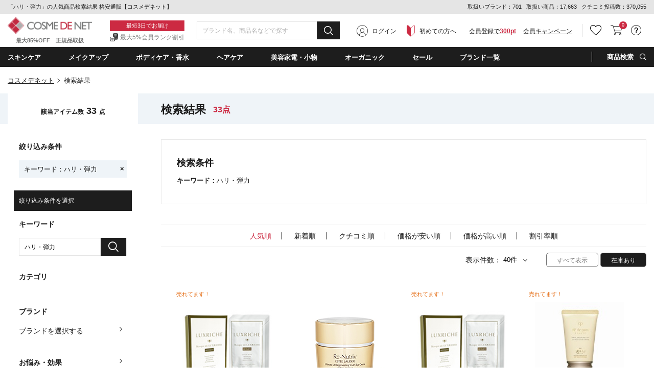

--- FILE ---
content_type: text/html;charset=UTF-8
request_url: https://www.cosme-de.net/search/keyword?keyword=%E3%83%8F%E3%83%AA%E3%83%BB%E5%BC%BE%E5%8A%9B
body_size: 43720
content:
<!DOCTYPE html>
<html>
<head>
<meta charset="UTF-8">
<meta name="format-detection" content="telephone=no">
<meta name="google-site-verification" content="cSC6aH0cZRzqhGxkjkrqC9txtr4_v0eK2wQdZut7UK4" />
<meta name="msvalidate.01" content="A2F6B6FA1425F56FCD1B16392F815FAE" />
<meta name="csrf-token" content="DACC31036F2A9805F25797F13102A5BDE2FCEC85" />
<meta name="theme-color" content="#1d1d1d" > 
<meta http-equiv="X-UA-Compatible" content="IE=edge"/>
<link rel="shortcut icon" href="https://image2.cosme-de.net/favicon.ico" />
<link rel="apple-touch-icon" href="https://image2.cosme-de.net/assets/pcv2/images/share/apple-touch-icon_180.png" />
<link rel="mask-icon" href="https://image2.cosme-de.net/favicon.svg" />
<link rel="search" type="application/opensearchdescription+xml" href="/opensearch.xml" title="コスメデネット"  />
<link rel="preload" as="font" href="https://image2.cosme-de.net/assets/pcv2/css/fonts/icomoon.ttf?jd9z1i"  crossorigin >
<link rel="stylesheet" media="all" type="text/css" href="https://image2.cosme-de.net/assets/pcv2/css/reset.min.css">
<link rel="stylesheet" media="all" type="text/css" href="https://image2.cosme-de.net/assets/pcv2/css/style.min.css">
<link rel="stylesheet" media="all" type="text/css" href="https://image2.cosme-de.net/assets/pcv2/css/jost.min.css">
<link rel="stylesheet" media="all" type="text/css" href="https://image2.cosme-de.net/assets/pcv2/css/base.min.css?1226">
<link rel="stylesheet" media="all" type="text/css" href="https://image2.cosme-de.net/assets/pcv2/css/pc_cosmedenet.min.css">
<link rel="stylesheet" media="all" type="text/css" href="https://image2.cosme-de.net/assets/pcv2/css/slick.min.css">
<link rel="stylesheet" media="all" type="text/css" href="https://image2.cosme-de.net/assets/pcv2/css/slick-theme.min.css">
<link rel="stylesheet" media="all" type="text/css" href="https://image2.cosme-de.net/zendesk/zendesk.css"> 
<style>
.header .mid_area .fix_area .min_width .text_area .text_02{padding:3px 0 1px;padding-left:20px;color:#747575;font-size:12px;font-size:1.2rem;background:url(https://image2.cosme-de.net/assets/pcv2/images/base/icon_01.png) no-repeat left center}
.star.star_00h{background:url(https://image2.cosme-de.net/assets/pcv2/images/base/review_star_00h.png) no-repeat left top}.star.star_01{background:url(https://image2.cosme-de.net/assets/pcv2/images/base/review_star_01.png) no-repeat left top}.star.star_01h{background:url(https://image2.cosme-de.net/assets/pcv2/images/base/review_star_01h.png) no-repeat left top}.star.star_02{background:url(https://image2.cosme-de.net/assets/pcv2/images/base/review_star_02.png) no-repeat left top}.star.star_02h{background:url(https://image2.cosme-de.net/assets/pcv2/images/base/review_star_02h.png) no-repeat left top}.star.star_03{background:url(https://image2.cosme-de.net/assets/pcv2/images/base/review_star_03.png) no-repeat left top}.star.star_03h{background:url(https://image2.cosme-de.net/assets/pcv2/images/base/review_star_03h.png) no-repeat left top}.star.star_04{background:url(https://image2.cosme-de.net/assets/pcv2/images/base/review_star_04.png) no-repeat left top}.star.star_04h{background:url(https://image2.cosme-de.net/assets/pcv2/images/base/review_star_04h.png) no-repeat left top}.star.star_05{background:url(https://image2.cosme-de.net/assets/pcv2/images/base/review_star_05.png) no-repeat left top}
</style>
<script type="application/ld+json">
{
  "@context": "http://schema.org",
  "@type": "WebSite",
  "url": "https://www.cosme-de.net/",
  "potentialAction": {
    "@type": "SearchAction",
    "target": "https://www.cosme-de.net/search/keyword?keyword={search_term}",
    "query-input": "required name=search_term"
  }
}
</script>


<script>
window.dataLayer = window.dataLayer || [];
</script>

<script>

  var login_user_detail = {
    is_login: false
  };

</script>

    <script>
      dataLayer.push({
         'member_id': ''
      });
    </script>
  
  <!-- Google Tag Manager -->
  <script>(function(w,d,s,l,i){w[l]=w[l]||[];w[l].push({'gtm.start':
  new Date().getTime(),event:'gtm.js'});var f=d.getElementsByTagName(s)[0],
  j=d.createElement(s),dl=l!='dataLayer'?'&l='+l:'';j.async=true;j.src=
  'https://www.googletagmanager.com/gtm.js?id='+i+dl;f.parentNode.insertBefore(j,f);
  })(window,document,'script','dataLayer','GTM-8BJK');</script>
  <!-- End Google Tag Manager -->

<link rel="stylesheet" media="all" type="text/css" href="https://image2.cosme-de.net/assets/pcv2/css/colorbox.min.css">
<link rel="stylesheet" media="all" type="text/css" href="https://image2.cosme-de.net/assets/pcv2/css/item_list.min.css?20231016">
<meta name="keywords" content="ハリ・弾力,こすめでねっと,通販,化粧品,ランキング,格安,コスメ,クチコミ," />
<meta name="description" content="「ハリ・弾力」で検索した人気商品一覧ページ。ブランドコスメが最大85％オフの格安通販コスメデネット。徹底した品質管理で、お客様が楽しく買い物いただけます。" />
<link rel="canonical" href="https://www.cosme-de.net/search/keyword?keyword=%E3%83%8F%E3%83%AA%E3%83%BB%E5%BC%BE%E5%8A%9B" />

<title>「ハリ・弾力」の人気商品検索結果 格安通販【コスメデネット】</title>
</head>
<body  class="logout"   >


    <!-- Google Tag Manager (noscript) -->
    <noscript><iframe src="https://www.googletagmanager.com/ns.html?id=GTM-8BJK"
    height="0" width="0" style="display:none;visibility:hidden"></iframe></noscript>
    <!-- End Google Tag Manager (noscript) -->
  
<header class="header">



<div class="top_area">
  <div class="min_width">
    
    <p class="h1_text">「ハリ・弾力」の人気商品検索結果 格安通販【コスメデネット】</p>
    
    <div class="text" style="line-height:1.8;">
      <span>取扱いブランド：701</span>
      <span>取扱い商品：17,663</span>
      <span>クチコミ投稿数：370,055</span>
    </div>
  </div>
</div>


<div class="mid_area">
  <div class="fix_area" id="header_fixed">
    <div class="min_width">
      
      
      <p class="logo"><a href="/"><img loading="lazy" width="165" height="32" src="https://image2.cosme-de.net/assets/pcv2/images/base/header_logo.png" alt="COSME DE NET" ></a><span>最大85%OFF　正規品取扱</span></p>
      
      <div class="text_area"><p class="text_01">最短3日でお届け</p><p class="text_02">最大5%会員ランク割引</p></div>
      
      <div class="search_form" style="width:280px" >
        <form id="frmHeaderMidKeyword" name="frmHeaderMidKeyword"  action="/search/keyword" method="get" onsubmit="if(this.keyword.value==''){alert('キーワード（ブランド名・商品名・シリーズなど）を入力してください。'); return false;}">
          
            <script src="https://image2.cosme-de.net/assets/pcv2/script/jquery-1.11.3.min.js"></script>
            <script src="https://unpkg.com/@trevoreyre/autocomplete-js"></script>
            <script src="https://image2.cosme-de.net/assets/pcv2/script/pc_full_text_search_suggest.js"></script>
            <link rel="stylesheet" href="https://unpkg.com/@trevoreyre/autocomplete-js/dist/style.css"/>
            <link rel="stylesheet" type="text/css" href="https://image2.cosme-de.net/assets/pcv2/css/suggest.css">

            <div id="autocomplete" class="autocomplete" style="display: inline-block; width: 100%;">
                <input type="search" id="inputSearch" name="keyword" class="autocomplete-input" autocomplete="off" placeholder="ブランド名、商品名などで探す">
                <ul class="autocomplete-result-list"></ul>
            </div>
            <script>
              APPEC.module.searchSuggest.InitialSite = 'CDN';
              APPEC.module.searchSuggest.InitialElement = '#autocomplete';
              APPEC.module.searchSuggest.SuggestSearchPCUrl = 'https://www.cosme-de.net/search/suggest/';
              APPEC.module.searchSuggest.SearchKeywordUrl = 'https://www.cosme-de.net/search/keyword?keyword=';
              APPEC.module.searchSuggest.SearchBrandUrl = 'https://www.cosme-de.net/pd/brand/';
              APPEC.module.searchSuggest.SearchCategoryUrl = 'https://www.cosme-de.net/';
              APPEC.module.searchSuggest.ItemDetailUrl = 'https://www.cosme-de.net/pd/products/';

              APPEC.module.searchSuggest.Initialize();
            </script>
          
          <button type="submit" id="btnHeaderMidAreaSearch" ><span aria-hidden="true" class="icon_font icon-icon_02"></span></button>
        </form>
      </div>
      
      
  <div class="member_area"><div class="btn login_btn"><span aria-hidden="true" class="icon_font icon-icon_07"></span><a href="/login/">ログイン</a></div><div class="btn beginner_btn"><span aria-hidden="true" class="icon_font icon-icon_08"></span><a href="/guide/new_customers">初めての方へ</a></div><div class="btn register_btn"><a href="/mem/regist_form?ctl=mem_regist_rules">会員登録で<span>300pt</span></a></div><div class="btn" style="margin-left:1em"  ><a href="/campaign/" style="text-decoration: underline" >会員キャンペーン</a></div></div>

<div class="btn_area">
  
  
  <div class="btn favorite h_menu_trigger">
    <div class="icon"><a href="https://www.cosme-de.net/login/" style="text-decoration:none" ><span aria-hidden="true" class="icon_font icon-icon_04"></span></a></div>
  </div>
  
  
  <div class="btn cart">
    <a href="/cart/main"><span aria-hidden="true" class="icon_font icon-icon_05"></span></a>
    <span class="badge js-header_cartarea_count">0</span>
  </div>
  
  <div class="btn support h_menu_trigger" >
    <div class="icon"><span aria-hidden="true" class="icon_font icon-icon_06"></span></div>
    <div class="h_menu_box">
      <div class="inner">
        <p class="ttl">お客様サポート</p>
        <ul class="list_01 common_list_01">
          <li><a href="/faq">よくある質問</a></li>
          <li><a href="/guide/order">ご注文・お支払い</a></li>
          <li><a href="/guide/return">キャンセル・返品交換</a></li>
          <li><a href="/faq_list?cate=2">送料・お届け</a></li>
          <li><a href="/guide">お買い物ガイド</a></li>
          <li><a href="/guide/new_customers">はじめての方へ</a></li>
        </ul>
      </div>
    </div>
  </div>
</div>

    </div>
  </div>
</div>

<div class="bottom_area">
<div class="min_width">
<ul class="navi_list">


<li class="navi navi_01 navi_trigger"><span class="navi_name" ondblclick="location.href='/skincare/'" >スキンケア</span>
  <div class="cat_menu navi_menu_box" >
    <div class="inner">
      <p class="ttl_01" style="padding-left:5px;"><span aria-hidden="true" class="icon_font icon-icon_10"  ></span><a style="font-weight:700;font-size:14px;" href="/skincare/">スキンケア・基礎化粧品(4948)</a></p>
      <div class="flex_wrap">
        <div class="l_area">
          <div class="block"><p class="ttl_02"><a href="/skincare/01">洗顔料・クレンジング（789）</a></p><ul><li><a href="/skincare/0001">洗顔石鹸（石けん）（19）</a></li><li><a href="/skincare/0002">洗顔フォーム（202）</a></li><li><a href="/skincare/0003">オイルクレンジング（81）</a></li><li><a href="/skincare/0004">ミルククレンジング（128）</a></li><li><a href="/skincare/0005">クレンジングクリーム（76）</a></li><li><a href="/skincare/0006">クレンジングジェル（77）</a></li><li><a href="/skincare/0007">ポイントメイク落とし・メイクリムーバー（37）</a></li><li><a href="/skincare/0008">その他洗顔料・クレンジング（136）</a></li><li><a href="/skincare/0083">クレンジングウォーター（73）</a></li></ul></div><div class="block"><p class="ttl_02"><a href="/skincare/02">ベーシックケア（3014）</a></p><ul><li><a href="/skincare/0009">化粧水・ローション（615）</a></li><li><a href="/skincare/0010">美容液（814）</a></li><li><a href="/skincare/0011">乳液・ミルク（157）</a></li><li><a href="/skincare/0012">フェイスクリーム・ジェル・乳液・ミルク（1179）</a></li><li><a href="/skincare/0013">フェイスオイル・バーム（194）</a></li><li><a href="/skincare/0015">スキンケアその他（119）</a></li><li><a href="/skincare/0082">ブースター・導入液（38）</a></li></ul></div><div class="block"><p class="ttl_02"><a href="/skincare/03">パック・フェイスマスク（441）</a></p><ul><li><a href="/skincare/0017">スクラブ洗顔/ピーリング（125）</a></li><li><a href="/skincare/0018">シートマスク・パック（318）</a></li><li><a href="/skincare/0090">マッサージクリーム（4）</a></li></ul></div><div class="block"><p class="ttl_02"><a href="/skincare/04">目元・口元エイジングケア（550）</a></p><ul><li><a href="/skincare/0019">アイクリーム・目元美容液（347）</a></li><li><a href="/skincare/0020">眉毛美容液（1）</a></li><li><a href="/skincare/0021">まつげ美容液（24）</a></li><li><a href="/skincare/0022">リップケア・リップクリーム（180）</a></li></ul></div><div class="block"><p class="ttl_02"><a href="/skincare/23">日焼け対策・サンケア（246）</a></p><ul><li><a href="/skincare/0014">日焼け止め・UVケア（246）</a></li></ul></div>
        </div>
        <div class="r_area"> <p class="ttl_02">お悩みから探す</p><ul class="trouble"> <li><a href="/skincare/?effect=02">美白・シミ</a></li><li><a href="/skincare/?effect=03">くすみ</a></li><li><a href="/skincare/?effect=04">毛穴ケア</a></li><li><a href="/skincare/?effect=05">アクネケア</a></li><li><a href="/skincare/?effect=07">低刺激・敏感肌</a></li><li><a href="/skincare/?effect=08">アンチエイジング</a></li><li><a href="/skincare/?effect=09">ハリ・弾力</a></li><li><a href="/skincare/?effect=70">しわ・リンクルケア</a></li><li><a href="/skincare/?effect=17">目元のクマ</a></li></ul> </div>
      </div>
    </div>
  </div>
</li>

<li class="navi navi_02 navi_trigger" ><span class="navi_name" ondblclick="location.href='/makeup/'" >メイクアップ</span>
  <div class="cat_menu navi_menu_box" >
    <div class="inner">
      <p class="ttl_01" style="padding-left:5px;"><span aria-hidden="true" class="icon_font icon-icon_11"  ></span><a style="font-weight:700;font-size:14px;" href="/makeup/">メイクアップ(3171)</a></p>
      <div class="flex_wrap">
        <div class="l_area">
          <div class="block"><p class="ttl_02"><a href="/makeup/18">ベースメイク（532）</a></p><ul><li><a href="/makeup/0034">化粧下地/BB/CCクリーム（286）</a></li><li><a href="/makeup/0039">コンシーラー（139）</a></li><li><a href="/makeup/0071">ハイライター（107）</a></li></ul></div><div class="block"><p class="ttl_02"><a href="/makeup/19">口紅・グロス・リップライナー（681）</a></p><ul><li><a href="/makeup/0047">口紅・リップスティック（481）</a></li><li><a href="/makeup/0048">リップグロス（174）</a></li><li><a href="/makeup/0049">リップライナー（26）</a></li></ul></div><div class="block"><p class="ttl_02"><a href="/makeup/20">メイク道具・化粧小物（149）</a></p><ul><li><a href="/makeup/0051">メイクブラシ（60）</a></li><li><a href="/makeup/0088">鏡・ミラー（2）</a></li><li><a href="/makeup/0091">ビューラー（2）</a></li><li><a href="/makeup/0092">その他化粧小物（88）</a></li></ul></div><div class="block"><p class="ttl_02"><a href="/makeup/22">アイメイク・アイシャドウ（725）</a></p><ul><li><a href="/makeup/0042">アイブロウ・眉マスカラ（205）</a></li><li><a href="/makeup/0043">ペンシルアイライナー（78）</a></li><li><a href="/makeup/0046">パウダーアイシャドウ（340）</a></li><li><a href="/makeup/0058">ジェル・クリームアイシャドウ（30）</a></li><li><a href="/makeup/0059">その他アイシャドウ（12）</a></li><li><a href="/makeup/0060">リキッドアイライナー（47）</a></li><li><a href="/makeup/0061">ジェルアイライナー（12）</a></li><li><a href="/makeup/0062">その他アイライナー（6）</a></li></ul></div><div class="block"><p class="ttl_02"><a href="/makeup/26">ファンデーション・パウダー（904）</a></p><ul><li><a href="/makeup/0035">パウダーファンデーション（96）</a></li><li><a href="/makeup/0036">リキッドファンデーション（468）</a></li><li><a href="/makeup/0037">クリーム・エマルジョンファンデ（28）</a></li><li><a href="/makeup/0038">その他ファンデーション（30）</a></li><li><a href="/makeup/0040">フェイスパウダー・ルースパウダー（145）</a></li><li><a href="/makeup/0041">プレストパウダー・フェイスカラー（99）</a></li><li><a href="/makeup/0119">スティックファンデーション（10）</a></li><li><a href="/makeup/0124">クッションファンデーション（36）</a></li></ul></div><div class="block"><p class="ttl_02"><a href="/makeup/27">マスカラ（172）</a></p><ul><li><a href="/makeup/0044">マスカラ（163）</a></li><li><a href="/makeup/0045">マスカラ下地（9）</a></li></ul></div><div class="block"><p class="ttl_02"><a href="/makeup/28">チーク（頬紅）（191）</a></p><ul><li><a href="/makeup/0050">パウダーチーク（167）</a></li><li><a href="/makeup/0056">ジェル・クリームチーク（23）</a></li><li><a href="/makeup/0057">リキッド他チーク（1）</a></li></ul></div>
        </div>
        <div class="r_area"> <p class="ttl_02">お悩みから探す</p><ul class="trouble"> <li><a href="/makeup/?effect=20">カバー力</a></li><li><a href="/makeup/?effect=21">くずれにくい</a></li><li><a href="/makeup/?effect=15">UVカット</a></li><li><a href="/makeup/?effect=19">ナチュラル仕上がり</a></li><li><a href="/makeup/?effect=48">パール・ラメ</a></li><li><a href="/makeup/?effect=59">透明感・薄づき</a></li><li><a href="/makeup/?effect=24">ボリュームアップ</a></li><li><a href="/makeup/?effect=25">ウォータープルーフ</a></li><li><a href="/makeup/?effect=54">お湯で落ちる（メイク）</a></li></ul> </div>
      </div>
    </div>
  </div>
</li>

<li class="navi navi_03 navi_trigger"><span class="navi_name" ondblclick="location.href='/bodycare/'" >ボディケア・香水</span>
  <div class="cat_menu navi_menu_box"  >
    <div class="inner">
      <p class="ttl_01" style="padding-left:5px;"><span aria-hidden="true" class="icon_font icon-icon_12"  ></span><a style="font-weight:700;font-size:14px;" href="/bodycare/">ボディケア・香水(6262)</a></p>
      <div class="flex_wrap">
        <div class="l_area">
          <div class="block"><p class="ttl_02"><a href="/bodycare/05">ボディケア（1292）</a></p><ul><li><a href="/bodycare/0023">ボディソープ・ボディシャンプー（277）</a></li><li><a href="/bodycare/0025">ボディオイル（216）</a></li><li><a href="/bodycare/0026">ボディクリーム（221）</a></li><li><a href="/bodycare/0027">ボディローション・ミルク（292）</a></li><li><a href="/bodycare/0028">ボディジェル（30）</a></li><li><a href="/bodycare/0029">ボディスクラブ（89）</a></li><li><a href="/bodycare/0033">その他ボディケア（42）</a></li><li><a href="/bodycare/0089">ボディ用石鹸（石けん）（135）</a></li><li><a href="/bodycare/0120">ボディバター（13）</a></li></ul></div><div class="block"><p class="ttl_02"><a href="/bodycare/07">香水・フレグランス（2859）</a></p><ul><li><a href="/bodycare/0052">女性用香水（レディースフレグランス）（1535）</a></li><li><a href="/bodycare/0053">男性用香水（メンズフレグランス）（815）</a></li><li><a href="/bodycare/0085">エッセンシャルオイル(精油)（25）</a></li><li><a href="/bodycare/0093">アロマ・キャンドル（278）</a></li><li><a href="/bodycare/0094">ルームフレグランス（206）</a></li><li><a href="/bodycare/0095">リラクゼーション（10）</a></li></ul></div><div class="block"><p class="ttl_02"><a href="/bodycare/10">サプリメント・健康食品（63）</a></p><ul><li><a href="/bodycare/0066">ダイエットサプリメント（2）</a></li><li><a href="/bodycare/0096">ヘルスケアその他（50）</a></li><li><a href="/bodycare/0097">美容・健康サプリメント・食品（11）</a></li></ul></div><div class="block"><p class="ttl_02"><a href="/bodycare/11">エチケット（255）</a></p><ul><li><a href="/bodycare/0070">デオドラント・制汗剤（127）</a></li><li><a href="/bodycare/0073">脱毛・ムダ毛処理（1）</a></li><li><a href="/bodycare/0080">歯磨き・オーラルケア（94）</a></li><li><a href="/bodycare/0098">洗濯用洗剤・柔軟剤（33）</a></li></ul></div><div class="block"><p class="ttl_02"><a href="/bodycare/15">ネイル・ネイルケア（1233）</a></p><ul><li><a href="/bodycare/0078">マニキュア・ネイルカラー（1157）</a></li><li><a href="/bodycare/0079">ネイルオイル・クリームなどケア用品（76）</a></li></ul></div><div class="block"><p class="ttl_02"><a href="/bodycare/21">スペシャルボディケア・パーツ（503）</a></p><ul><li><a href="/bodycare/0030">バストアップ・ネックケア（34）</a></li><li><a href="/bodycare/0031">レッグ・フットケア（22）</a></li><li><a href="/bodycare/0032">ハンドクリーム・ケア（447）</a></li></ul></div><div class="block"><p class="ttl_02"><a href="/bodycare/33">入浴剤・バスオイル（122）</a></p><ul><li><a href="/bodycare/0024">入浴剤・バスオイル（95）</a></li><li><a href="/bodycare/0121">バスソルト（20）</a></li><li><a href="/bodycare/0122">バブルバス（7）</a></li></ul></div>
        </div>
        <div class="r_area"> <p class="ttl_02">お悩みから探す</p><ul class="trouble"> <li><a href="/bodycare/?effect=36">デオドラント</a></li><li><a href="/bodycare/?effect=34">スリミング</a></li><li><a href="/bodycare/?effect=35">リラックス</a></li><li><a href="/bodycare/?effect=38">代謝アップ</a></li><li><a href="/bodycare/?effect=45">脂肪燃焼</a></li><li><a href="/bodycare/?effect=98">デトックス</a></li><li><a href="/bodycare/?effect=51">角質ケア</a></li><li><a href="/bodycare/?effect=39">バストアップ</a></li></ul> </div>
      </div>
    </div>
  </div>
</li>

<li class="navi navi_04 navi_trigger"><span class="navi_name" ondblclick="location.href='/haircare/'"  >ヘアケア</span>
  <div class="cat_menu navi_menu_box" >
    <div class="inner">
      <p class="ttl_01" style="padding-left:5px;"><span aria-hidden="true" class="icon_font icon-icon_13"  ></span><a style="font-weight:700;font-size:14px;" href="/haircare/">ヘアケア(3101)</a></p>
      <div class="flex_wrap">
        <div class="l_area">
          <div class="block"><p class="ttl_02"><a href="/haircare/14">ヘアスタイリング （479）</a></p><ul><li><a href="/haircare/0086">ヘアスタイリング（434）</a></li><li><a href="/haircare/0099">ヘアブラシ（45）</a></li></ul></div><div class="block"><p class="ttl_02"><a href="/haircare/24">シャンプー・コンディショナー（1537）</a></p><ul><li><a href="/haircare/0075">シャンプー（981）</a></li><li><a href="/haircare/0076">コンディショナー（606）</a></li></ul></div><div class="block"><p class="ttl_02"><a href="/haircare/25">スペシャルヘアケア（1115）</a></p><ul><li><a href="/haircare/0077">その他ヘアケア（オイル・ウォーター）（454）</a></li><li><a href="/haircare/0084">ヘアトリートメント（650）</a></li><li><a href="/haircare/0087">スカルプケア（頭皮ケア）（12）</a></li></ul></div>
        </div>
        <div class="r_area"> <p class="ttl_02">お悩みから探す</p><ul class="trouble"> <li><a href="/haircare/?effect=85">まとまりやすい</a></li><li><a href="/haircare/?effect=31">トリートメント効果</a></li><li><a href="/haircare/?effect=52">さらさら</a></li><li><a href="/haircare/?effect=53">しっとり</a></li><li><a href="/haircare/?effect=56">ふけ・かゆみ（地肌）対策</a></li><li><a href="/haircare/?effect=57">抜け毛対策</a></li><li><a href="/haircare/?effect=60">香りがよい</a></li><li><a href="/haircare/?effect=81">洗い流し不要</a></li></ul> </div>
      </div>
    </div>
  </div>
</li>

<li class="navi navi_07 navi_trigger"><span class="navi_name" ondblclick="location.href='/beautyaccessories/'" >美容家電・小物</span>
  <div class="cat_menu navi_menu_box" >
    <div class="inner">
      <p class="ttl_01" style="padding-left:5px;"><span aria-hidden="true" class="icon_font icon-4"  ></span><a style="font-weight:700;font-size:14px;" href="/beautyaccessories/">美容家電・小物(219)</a></p>
      <div class="flex_wrap">
        <div class="l_area">
          <div class="block"><p class="ttl_02"><a href="/beautyaccessories/29">美容家電（78）</a></p><ul><li><a href="/beautyaccessories/0101">ドライヤー（31）</a></li><li><a href="/beautyaccessories/0102">バリカン（10）</a></li><li><a href="/beautyaccessories/0103">美顔器（19）</a></li><li><a href="/beautyaccessories/0104">脱毛器（3）</a></li><li><a href="/beautyaccessories/0105">その他美容家電（15）</a></li></ul></div><div class="block"><p class="ttl_02"><a href="/beautyaccessories/30">美容小物（63）</a></p><ul><li><a href="/beautyaccessories/0106">タオル（25）</a></li><li><a href="/beautyaccessories/0110">その他美容小物（38）</a></li></ul></div><div class="block"><p class="ttl_02"><a href="/beautyaccessories/31">ギフト（2）</a></p><ul><li><a href="/beautyaccessories/0113">ペット（2）</a></li></ul></div><div class="block"><p class="ttl_02"><a href="/beautyaccessories/32">雑貨（76）</a></p><ul><li><a href="/beautyaccessories/0118">おもちゃ（76）</a></li></ul></div>
        </div>
        
      </div>
    </div>
  </div>
</li>
<li class="navi navi_05 navi_trigger"><span class="navi_name" ondblclick="location.href='/organiccosmetics/'" >オーガニック</span>  <div class="cat_menu navi_menu_box" style="max-height:390px;overflow-y:auto" >    <div class="inner">      <div class="l_area">        <p class="ttl_01" style="padding-left:5px;"><span aria-hidden="true" class="icon_font icon-icon_14"  ></span><a style="font-weight:700;font-size:14px;" href="/organiccosmetics/">ナチュラル・オーガニック(1537)</a></p>        <div class="flex_wrap">          <div class="block">          <p class="ttl_02">スキンケア・日焼け対策</p>          <ul>          <li><a href="/organiccosmetics/01">洗顔料・クレンジング（155）</a></li>          <li><a href="/organiccosmetics/02">ベーシックケア（529）</a></li>          <li><a href="/organiccosmetics/03">パック・フェイスマスク（73）</a></li>          <li><a href="/organiccosmetics/23">日焼け対策・サンケア（13）</a></li>          <li><a href="/organiccosmetics/04">目元・口元エイジングケア（104）</a></li>          </ul>          </div>          <div class="block">          <p class="ttl_02">メイクアップ</p>          <ul>          <li><a href="/organiccosmetics/22">アイメイク・アイシャドウ（14）</a></li>          <li><a href="/organiccosmetics/19">口紅・グロス・リップライナー（13）</a></li>          <li><a href="/organiccosmetics/20">メイク道具・化粧小物（0）</a></li>          </ul>          </div>          <div class="block">          <p class="ttl_02">ボディ・ネイルケア</p>          <ul>          <li><a href="/organiccosmetics/05">ボディケア（229）</a></li>          <li><a href="/organiccosmetics/21">スペシャルボディケア・パーツ（82）</a></li>          <li><a href="/organiccosmetics/15">ネイル・ネイルケア（5）</a></li>          <li><a href="/organiccosmetics/07">香水・フレグランス（39）</a></li>          </ul>          </div>          <div class="block">          <p class="ttl_02">ヘアケア</p>          <ul>          <li><a href="/organiccosmetics/24">シャンプー・コンディショナー（193）</a></li>          <li><a href="/organiccosmetics/25">スペシャルヘアケア（84）</a></li>          <li><a href="/organiccosmetics/14">ヘアスタイリング（34）</a></li>          </ul>          </div>          <div class="block">          <p class="ttl_02">その他</p>          <ul>          <li><a href="/organiccosmetics/10">サプリメント・健康食品（1）</a></li>          <li><a href="/organiccosmetics/11">エチケット（32）</a></li>          </ul>          </div>          <div class="block">          <div class="link"><a href="/organiccosmetics/brand">オーガニックコスメブランド一覧</a></div>          <div class="link"><a href="/organiccosmetics/certify">オーガニック認定について</a></div>          </div>        </div>      </div>      <div class="r_area">        <p class="ttl_01">ナチュラル・オーガニックの人気商品</p>        <ul class="featured ">                <li>        <a href="/pd/products/WD00049?product_no=WD00049">        <figure class="img"><img loading="lazy" src="https://image2.cosme-de.net/html/images/WD00049_S.jpg" alt="" width="68" height="68" ></figure>        <p>歯みがき（ソルト） 75ml </p>        </a>        </li>                <li>        <a href="/pd/products/1104048?product_no=3104048">        <figure class="img"><img loading="lazy" src="https://image2.cosme-de.net/html/images/3104048_S.jpg" alt="" width="68" height="68" ></figure>        <p>ローズ ボディローション 300ml </p>        </a>        </li>                <li>        <a href="/pd/products/MEL0091?product_no=MEL0091">        <figure class="img"><img loading="lazy" src="https://image2.cosme-de.net/html/images/MEL0091_S.jpg?002" alt="" width="68" height="68" ></figure>        <p>ビオオイル アルガンオイル 50ml </p>        </a>        </li>                <li>        <a href="/pd/products/MA00024?product_no=MA00024">        <figure class="img"><img loading="lazy" src="https://image2.cosme-de.net/html/images/MA00024_S.jpg" alt="" width="68" height="68" ></figure>        <p>ハッピーエイジクリーム 50ml 1個</p>        </a>        </li>                <li>        <a href="/pd/products/1105902?product_no=3105902">        <figure class="img"><img loading="lazy" src="https://image2.cosme-de.net/html/images/3105902_S.jpg" alt="" width="68" height="68" ></figure>        <p>リップケアスティック 4.9g 【期限間近激安】</p>        </a>        </li>                <li>        <a href="/pd/products/1104214?product_no=3104215">        <figure class="img"><img loading="lazy" src="https://image2.cosme-de.net/html/images/3104215_S.jpg" alt="" width="68" height="68" ></figure>        <p>アドバンスドエシリアルスムースオペレーター ルースパウダー 10g 02 グローマット</p>        </a>        </li>                </ul>      </div>    </div>  </div></li> 
<li class="navi navi_06 sale navi_trigger"><span class="navi_name" style="color:#fff" ondblclick="location.href='/sale/'" >セール</span> <div class="sale_menu navi_menu_box"> <div class="inner"> <p class="ttl"><span class="icon_font icon-icon_16"></span>セール</p><ul class="list_01 common_list_01"> <li><a href="/sale/">すべてのセール商品</a></li><li><a href="/topics/pricedown">プライスダウン</a></li><li><a href="/sale/halfprice">ALL半額以下</a></li><li><a href="/sale/timesale">タイムセール</a></li><li><a href="/sale/outlet">ワケありアウトレット</a></li></ul> </div></div></li>
<li class="navi navi_07 navi_trigger"><span class="navi_name" ondblclick="location.href='/brands/';" >ブランド一覧</span>  <div class="bland_menu navi_menu_box">    <div class="inner">      <div class="link_area">                        <div class="block">        <p class="ttl">新商品追加ブランド</p>        <ul class="common_list_01">                    <li><a href="/pd/brand/fukubukuro">福袋 <span style="color:#cc2a42">12/13 UP</span></a></li>                    <li><a href="/pd/brand/sk-ii">SK-2/SK-II/エスケーツー <span style="color:#cc2a42">12/12 UP</span></a></li>                    <li><a href="/pd/brand/lancome">ランコム <span style="color:#cc2a42">12/12 UP</span></a></li>                    <li><a href="/pd/brand/shiseido">資生堂 <span style="color:#cc2a42">12/10 UP</span></a></li>                  </ul>        </div>                <div class="block">        <p class="ttl">新ブランド</p>        <ul class="common_list_01">                    <li><a href="/pd/brand/curel">キュレル</a></li>                    <li><a href="/pd/brand/bellatech">ベラテック</a></li>                    <li><a href="/pd/brand/花西子florasis">フローラシス</a></li>                  </ul>        </div>                        <div class="block header_bottom_recommendation" id="headerBottomRecommendation" >          <p class="ttl">あなたにおすすめ</p>          <ul class="common_list_01"></ul>        </div>      </div>                  <div class="bnr_area">                <div class="bnr">        <a href="/pd/brand/sk-ii">          <img loading="lazy" src="https://image2.cosme-de.net/html/brand_banner/brandbnr_sk2_760x280.png" alt="" width="225" height="83" />        </a>        </div>                <div class="bnr">        <a href="/pd/brand/clarins">          <img loading="lazy" src="https://image2.cosme-de.net/html/brand_banner/brandbnr_cla_760x280.png" alt="" width="225" height="83" />        </a>        </div>                <div class="bnr">        <a href="/pd/brand/clinique">          <img loading="lazy" src="https://image2.cosme-de.net/html/brand_banner/brandbnr_cli_760x280.png" alt="" width="225" height="83" />        </a>        </div>                <div class="bnr">        <a href="/pd/brand/perspirex">          <img loading="lazy" src="https://image2.cosme-de.net/html/brand_banner/brandbnr_pse_760x280.png" alt="" width="225" height="83" />        </a>        </div>              </div>                  <div class="bland_area">        <p class="ttl"><span aria-hidden="true" class="icon_font icon-icon_17"></span><a href="/brands/a" style="text-decoration: underline;">ブランド一覧</a></p>        <div class="bland_list">          <ul class="scroll_area">                    <li>            <span class="a_link" id="bland_alink_01">ア行</span>            <ul>                              <li>                <a href="/pd/brand/icr">                ICR <span>（1）</span>                 </a>              </li>                              <li>                <a href="/pd/brand/rmk">                RMK（アールエムケー） <span>（12）</span>                 </a>              </li>                              <li>                <a href="/pd/brand/rms-beauty">                RMSビューティー <span>（6）</span>                 </a>              </li>                              <li>                <a href="/pd/brand/artis-di-voce">                アーティスディヴォーチェ <span>（23）</span>                 </a>              </li>                              <li>                <a href="/pd/brand/artistic-co">                アーティスティックアンドシーオー <span>（1）</span>                 </a>              </li>                              <li>                <a href="/pd/brand/erno-laszlo">                アーノラズロ <span>（2）</span>                 </a>              </li>                              <li>                <a href="/pd/brand/urbanskinrx">                アーバンスキンRx <span>（3）</span>                 </a>              </li>                              <li>                <a href="/pd/brand/urban-decay">                アーバンディケイ <span>（16）</span>                 </a>              </li>                              <li>                <a href="/pd/brand/eyeko">                アイコ <span>（10）</span>                 </a>              </li>                              <li>                <a href="/pd/brand/icegel">                アイスジェル <span>（185）</span>                 </a>              </li>                              <li>                <a href="/pd/brand/aivil">                アイビル <span>（4）</span>                 </a>              </li>                              <li>                <a href="/pd/brand/imlafloria">                アイムラフロリア <span>（8）</span>                 </a>              </li>                              <li>                <a href="/pd/brand/islandsoap-candleworks">                アイランドソープ＆キャンドルワークス <span>（10）</span>                 </a>              </li>                              <li>                <a href="/pd/brand/aveda">                アヴェダ <span>（87）</span>                 </a>              </li>                              <li>                <a href="/pd/brand/augustinusbader">                アウグスティヌス バデール <span>（10）</span>                 </a>              </li>                              <li>                <a href="/pd/brand/agatha">                アガタ <span>（3）</span>                 </a>              </li>                              <li>                <a href="/pd/brand/acqua-dell-dlba">                アクア・デッレ・エルバ <span>（15）</span>                 </a>              </li>                              <li>                <a href="/pd/brand/acqua-di-parma">                アクアディパルマ <span>（73）</span>                 </a>              </li>                              <li>                <a href="/pd/brand/axxzia">                アクシージア <span>（5）</span>                 </a>              </li>                              <li>                <a href="/pd/brand/acseine">                アクセーヌ <span>（7）</span>                 </a>              </li>                              <li>                <a href="/pd/brand/loris-azzaro">                アザロ <span>（4）</span>                 </a>              </li>                              <li>                <a href="/pd/brand/astalift">                アスタリフト <span>（14）</span>                 </a>              </li>                              <li>                <a href="/pd/brand/acca-kappa">                アッカ カッパ <span>（48）</span>                 </a>              </li>                              <li>                <a href="/pd/brand/addiction">                アディクション <span>（23）</span>                 </a>              </li>                              <li>                <a href="/pd/brand/aderans">                アデランス <span>（3）</span>                 </a>              </li>                              <li>                <a href="/pd/brand/aderay">                アデレイ <span>（2）</span>                 </a>              </li>                              <li>                <a href="/pd/brand/atelier-cologne">                アトリエコロン <span>（11）</span>                 </a>              </li>                              <li>                <a href="/pd/brand/anna-sui">                アナスイ <span>（32）</span>                 </a>              </li>                              <li>                <a href="/pd/brand/anastasia-beverly-hills">                アナスタシアビバリーヒルズ <span>（93）</span>                 </a>              </li>                              <li>                <a href="/pd/brand/analoa">                アナロア <span>（8）</span>                 </a>              </li>                              <li>                <a href="/pd/brand/annick-goutal">                アニック グタール <span>（31）</span>                 </a>              </li>                              <li>                <a href="/pd/brand/anoaii">                アノアイ <span>（2）</span>                 </a>              </li>                              <li>                <a href="/pd/brand/abercrombie-fitch">                アバクロンビー&amp;フィッチ <span>（1）</span>                 </a>              </li>                              <li>                <a href="/pd/brand/ahava">                アハバ <span>（16）</span>                 </a>              </li>                              <li>                <a href="/pd/brand/avalon-organics">                アバロンオーガニクス <span>（10）</span>                 </a>              </li>                              <li>                <a href="/pd/brand/apivita">                アピヴィータ <span>（3）</span>                 </a>              </li>                              <li>                <a href="/pd/brand/absalon">                アブサロン <span>（13）</span>                 </a>              </li>                              <li>                <a href="/pd/brand/uptogloss">                アプトグロス <span>（2）</span>                 </a>              </li>                              <li>                <a href="/pd/brand/abracadabra">                アブラカダブラ <span>（4）</span>                 </a>              </li>                              <li>                <a href="/pd/brand/approach">                アプローチ <span>（2）</span>                 </a>              </li>                              <li>                <a href="/pd/brand/avene">                アベンヌ <span>（56）</span>                 </a>              </li>                              <li>                <a href="/pd/brand/apocos">                アポコス <span>（5）</span>                 </a>              </li>                              <li>                <a href="/pd/brand/amatora">                アマトラ <span>（12）</span>                 </a>              </li>                              <li>                <a href="/pd/brand/amaros">                アマロス <span>（10）</span>                 </a>              </li>                              <li>                <a href="/pd/brand/aman nutrition">                アマンニュートリション <span>（2）</span>                 </a>              </li>                              <li>                <a href="/pd/brand/amouage">                アムアージュ <span>（2）</span>                 </a>              </li>                              <li>                <a href="/pd/brand/amorous">                アムロス <span>（12）</span>                 </a>              </li>                              <li>                <a href="/pd/brand/americandrew">                アメリカンクルー <span>（1）</span>                 </a>              </li>                              <li>                <a href="/pd/brand/aramis">                アラミス <span>（6）</span>                 </a>              </li>                              <li>                <a href="/pd/brand/lab-series">                アラミス ラボシリーズ <span>（24）</span>                 </a>              </li>                              <li>                <a href="/pd/brand/arimino">                アリミノ <span>（192）</span>                 </a>              </li>                              <li>                <a href="/pd/brand/algenist">                アルゲニスト <span>（4）</span>                 </a>              </li>                              <li>                <a href="/pd/brand/argol">                アルゴール <span>（4）</span>                 </a>              </li>                              <li>                <a href="/pd/brand/argentum">                アルジェンタム <span>（1）</span>                 </a>              </li>                              <li>                <a href="/pd/brand/argital">                アルジタル <span>（4）</span>                 </a>              </li>                              <li>                <a href="/pd/brand/alba1913">                アルバ1913 <span>（5）</span>                 </a>              </li>                              <li>                <a href="/pd/brand/albion">                アルビオン <span>（11）</span>                 </a>              </li>                              <li>                <a href="/pd/brand/alphah">                アルファH <span>（5）</span>                 </a>              </li>                              <li>                <a href="/pd/brand/al-phax">                アルファックス <span>（2）</span>                 </a>              </li>                              <li>                <a href="/pd/brand/the-arya-vaidya-pharmacy">                アルヤ ヴァイディヤ ファーマシー <span>（14）</span>                 </a>              </li>                              <li>                <a href="/pd/brand/aromatherapy-associates">                アロマセラピー アソシエイツ <span>（75）</span>                 </a>              </li>                              <li>                <a href="/pd/brand/the-aroma-therapy-company">                アロマセラピーカンパニー <span>（16）</span>                 </a>              </li>                              <li>                <a href="/pd/brand/hour-glass">                アワーグラス <span>（6）</span>                 </a>              </li>                              <li>                <a href="/pd/brand/an-era">                アンエラ <span>（4）</span>                 </a>              </li>                              <li>                <a href="/pd/brand/underbarplus">                アンダーバープラスヘアオイル <span>（3）</span>                 </a>              </li>                              <li>                <a href="/pd/brand/antica-farmacista">                アンティカファルマシスタ <span>（45）</span>                 </a>              </li>                              <li>                <a href="/pd/brand/and-one">                アンドワン <span>（3）</span>                 </a>              </li>                              <li>                <a href="/pd/brand/annemarie-borlind">                アンネマリー ボーリンド <span>（190）</span>                 </a>              </li>                              <li>                <a href="/pd/brand/embryolisse">                アンブリオリス <span>（15）</span>                 </a>              </li>                              <li>                <a href="/pd/brand/amplitude">                アンプリチュード <span>（2）</span>                 </a>              </li>                              <li>                <a href="/pd/brand/valla">                ヴァラ <span>（2）</span>                 </a>              </li>                              <li>                <a href="/pd/brand/evo">                イーヴォ <span>（1）</span>                 </a>              </li>                              <li>                <a href="/pd/brand/evelom">                イヴロム <span>（11）</span>                 </a>              </li>                              <li>                <a href="/pd/brand/ikou">                イコウ <span>（16）</span>                 </a>              </li>                              <li>                <a href="/pd/brand/aesop">                イソップ <span>（74）</span>                 </a>              </li>                              <li>                <a href="/pd/brand/issey-miyake">                イッセイミヤケ <span>（17）</span>                 </a>              </li>                              <li>                <a href="/pd/brand/it-cosmetics">                イットコスメティックス <span>（1）</span>                 </a>              </li>                              <li>                <a href="/pd/brand/inatura">                イナチュラ <span>（2）</span>                 </a>              </li>                              <li>                <a href="/pd/brand/inika-oragnic">                イニカ オーガニック <span>（37）</span>                 </a>              </li>                              <li>                <a href="/pd/brand/ipsa">                イプサ <span>（6）</span>                 </a>              </li>                              <li>                <a href="/pd/brand/yves-saint-lauren">                イブサンローラン <span>（163）</span>                 </a>              </li>                              <li>                <a href="/pd/brand/ipsciss">                イプシス <span>（7）</span>                 </a>              </li>                              <li>                <a href="/pd/brand/immupure">                イミュピュア <span>（4）</span>                 </a>              </li>                              <li>                <a href="/pd/brand/ilia">                イリア <span>（5）</span>                 </a>              </li>                              <li>                <a href="/pd/brand/iriya">                イリヤ <span>（8）</span>                 </a>              </li>                              <li>                <a href="/pd/brand/iloa">                イロア <span>（3）</span>                 </a>              </li>                              <li>                <a href="/pd/brand/ironowa">                イロノワ <span>（17）</span>                 </a>              </li>                              <li>                <a href="/pd/brand/infique">                インフィーク <span>（1）</span>                 </a>              </li>                              <li>                <a href="/pd/brand/infracyte">                インフラサイト <span>（9）</span>                 </a>              </li>                              <li>                <a href="/pd/brand/inborn">                インボーン <span>（27）</span>                 </a>              </li>                              <li>                <a href="/pd/brand/vida terra">                ヴィーダテラ <span>（5）</span>                 </a>              </li>                              <li>                <a href="/pd/brand/wuao">                ウアオ <span>（25）</span>                 </a>              </li>                              <li>                <a href="/pd/brand/valmont">                ヴァルモン <span>（36）</span>                 </a>              </li>                              <li>                <a href="/pd/brand/valentino">                ヴァレンティノ <span>（1）</span>                 </a>              </li>                              <li>                <a href="/pd/brand/vancleefandarpels">                ヴァン クリーフ&amp;アーペル <span>（3）</span>                 </a>              </li>                              <li>                <a href="/pd/brand/viol">                ヴィオール <span>（3）</span>                 </a>              </li>                              <li>                <a href="/pd/brand/visplantis">                ヴィスプランティス <span>（6）</span>                 </a>              </li>                              <li>                <a href="/pd/brand/oui-nails">                ウィネイルズ <span>（98）</span>                 </a>              </li>                              <li>                <a href="/pd/brand/winky-lux">                ウィンキーラックス <span>（16）</span>                 </a>              </li>                              <li>                <a href="/pd/brand/uubu">                ウーブ <span>（2）</span>                 </a>              </li>                              <li>                <a href="/pd/brand/wella">                ウエラ <span>（17）</span>                 </a>              </li>                              <li>                <a href="/pd/brand/weleda">                ヴェレダ <span>（159）</span>                 </a>              </li>                              <li>                <a href="/pd/brand/utowa">                ウトワ <span>（113）</span>                 </a>              </li>                              <li>                <a href="/pd/brand/olehenriksen">                ウラヘンリクセン <span>（8）</span>                 </a>              </li>                              <li>                <a href="/pd/brand/wooliliwoo">                ウリリウ <span>（2）</span>                 </a>              </li>                              <li>                <a href="/pd/brand/environ">                ENVIRON（エンビロン） <span>（4）</span>                 </a>              </li>                              <li>                <a href="/pd/brand/lcn">                LCN <span>（25）</span>                 </a>              </li>                              <li>                <a href="/pd/brand/sk-ii">                SK-2/SK-II/エスケーツー <span>（56）</span>                 <span class="up">12/12 UP</span>                                </a>              </li>                              <li>                <a href="/pd/brand/airkaoru">                エアーかおる <span>（4）</span>                 </a>              </li>                              <li>                <a href="/pd/brand/eans">                エアンス <span>（15）</span>                 </a>              </li>                              <li>                <a href="/pd/brand/eightandbob">                エイトアンドボブ <span>（12）</span>                 </a>              </li>                              <li>                <a href="/pd/brand/app">                エーピーピー <span>（5）</span>                 </a>              </li>                              <li>                <a href="/pd/brand/aplus">                エープラス <span>（2）</span>                 </a>              </li>                              <li>                <a href="/pd/brand/exuviance">                エクスビアンス <span>（3）</span>                 </a>              </li>                              <li>                <a href="/pd/brand/egmonttoys">                エグモントトイズ <span>（1）</span>                 </a>              </li>                              <li>                <a href="/pd/brand/econowa">                エコノワ <span>（13）</span>                 </a>              </li>                              <li>                <a href="/pd/brand/estee-lauder">                エスティローダー <span>（324）</span>                 </a>              </li>                              <li>                <a href="/pd/brand/esthederm">                エステダム <span>（55）</span>                 </a>              </li>                              <li>                <a href="/pd/brand/est">                エスト <span>（6）</span>                 </a>              </li>                              <li>                <a href="/pd/brand/etatlibredorange">                エタ リーブル ド オランジェ <span>（4）</span>                 </a>              </li>                              <li>                <a href="/pd/brand/xtreatment">                エックストリートメント <span>（14）</span>                 </a>              </li>                              <li>                <a href="/pd/brand/essential-parfums">                エッセンシャル パルファン <span>（8）</span>                 </a>              </li>                              <li>                <a href="/pd/brand/etiaxil">                エティアキシル <span>（4）</span>                 </a>              </li>                              <li>                <a href="/pd/brand/etvos">                エトヴォス <span>（6）</span>                 </a>              </li>                              <li>                <a href="/pd/brand/edward-bess">                エドワードベス <span>（28）</span>                 </a>              </li>                              <li>                <a href="/pd/brand/enamelart">                エナメラート <span>（1）</span>                 </a>              </li>                              <li>                <a href="/pd/brand/enisie">                エニシー <span>（10）</span>                 </a>              </li>                              <li>                <a href="/pd/brand/enu">                エヌ <span>（20）</span>                 </a>              </li>                              <li>                <a href="/pd/brand/evi">                エビ <span>（3）</span>                 </a>              </li>                              <li>                <a href="/pd/brand/epirest">                エピレスト <span>（2）</span>                 </a>              </li>                              <li>                <a href="/pd/brand/mcm">                エムシーエム <span>（2）</span>                 </a>              </li>                              <li>                <a href="/pd/brand/mzskin">                エムジースキン <span>（14）</span>                 </a>              </li>                              <li>                <a href="/pd/brand/m.soin">                エムドットソワン <span>（7）</span>                 </a>              </li>                              <li>                <a href="/pd/brand/ella-bache">                エラバシェ <span>（19）</span>                 </a>              </li>                              <li>                <a href="/pd/brand/eriiprofessional">                エリィ プロフェッショナル <span>（4）</span>                 </a>              </li>                              <li>                <a href="/pd/brand/elizabeth-arden">                エリザベスアーデン <span>（142）</span>                 </a>              </li>                              <li>                <a href="/pd/brand/ellips">                エリップス <span>（4）</span>                 </a>              </li>                              <li>                <a href="/pd/brand/elvisandelvin">                エルビス&amp;エルビン <span>（3）</span>                 </a>              </li>                              <li>                <a href="/pd/brand/hermes">                エルメス <span>（120）</span>                 </a>              </li>                              <li>                <a href="/pd/brand/elegance">                エレガンス <span>（28）</span>                 </a>              </li>                              <li>                <a href="/pd/brand/elemis">                エレミス <span>（46）</span>                 </a>              </li>                              <li>                <a href="/pd/brand/angelheart">                エンジェルハート <span>（14）</span>                 </a>              </li>                              <li>                <a href="/pd/brand/empire-australia">                エンパイア オーストラリア <span>（15）</span>                 </a>              </li>                              <li>                <a href="/pd/brand/o2kraft">                O2クラフト <span>（16）</span>                 </a>              </li>                              <li>                <a href="/pd/brand/opi">                OPI オーピーアイ <span>（195）</span>                 </a>              </li>                              <li>                <a href="/pd/brand/oskinhair">                オー・スキン アンド ヘア <span>（14）</span>                 </a>              </li>                              <li>                <a href="/pd/brand/orgaid">                オーガエイド <span>（9）</span>                 </a>              </li>                              <li>                <a href="/pd/brand/the-organic-pharmacy">                オーガニックファーマシー <span>（14）</span>                 </a>              </li>                              <li>                <a href="/pd/brand/australian-gold">                オーストラリアン ゴールド <span>（11）</span>                 </a>              </li>                              <li>                <a href="/pd/brand/the-ordinary">                オーディナリー <span>（16）</span>                 </a>              </li>                              <li>                <a href="/pd/brand/o-right">                オーライト <span>（4）</span>                 </a>              </li>                              <li>                <a href="/pd/brand/allpurposecreams">                オールパーパスクリームズ <span>（1）</span>                 </a>              </li>                              <li>                <a href="/pd/brand/auromere">                オーロメア <span>（6）</span>                 </a>              </li>                              <li>                <a href="/pd/brand/odyskin">                オディスキン <span>（3）</span>                 </a>              </li>                              <li>                <a href="/pd/brand/opalescence">                オパールエッセンス <span>（7）</span>                 </a>              </li>                              <li>                <a href="/pd/brand/ofradosmetics">                オフラ コスメティックス <span>（1）</span>                 </a>              </li>                              <li>                <a href="/pd/brand/overics">                オベリクス <span>（7）</span>                 </a>              </li>                              <li>                <a href="/pd/brand/olaplex">                オラプレックス <span>（26）</span>                 </a>              </li>                              <li>                <a href="/pd/brand/olive-olie">                オリーブ＆オリ <span>（12）</span>                 </a>              </li>                              <li>                <a href="/pd/brand/orienstella">                オリエンステラ <span>（1）</span>                 </a>              </li>                              <li>                <a href="/pd/brand/origins">                オリジンズ <span>（60）</span>                 </a>              </li>                              <li>                <a href="/pd/brand/oribe">                オリベ <span>（45）</span>                 </a>              </li>                              <li>                <a href="/pd/brand/orbis">                オルビス <span>（2）</span>                 </a>              </li>                              <li>                <a href="/pd/brand/orlane">                オルラーヌ <span>（72）</span>                 </a>              </li>                              <li>                <a href="/pd/brand/olay">                オレイ <span>（2）</span>                 </a>              </li>                              <li>                <a href="/pd/brand/orangecosme">                オレンジコスメ <span>（22）</span>                 </a>              </li>                              <li>                <a href="/pd/brand/orofluido">                オロフルイド <span>（4）</span>                 </a>              </li>                          </ul>          </li>                    <li>            <span class="a_link" id="bland_alink_02">カ行</span>            <ul>                              <li>                <a href="/pd/brand/kai">                カイ <span>（2）</span>                 </a>              </li>                              <li>                <a href="/pd/brand/kyliebykyliejenner">                カイリーコスメティクス <span>（73）</span>                 </a>              </li>                              <li>                <a href="/pd/brand/kylieskin">                カイリースキン <span>（9）</span>                 </a>              </li>                              <li>                <a href="/pd/brand/cowshed">                カウシェッド <span>（31）</span>                 </a>              </li>                              <li>                <a href="/pd/brand/cashmerebaby">                カシミヤベビー <span>（2）</span>                 </a>              </li>                              <li>                <a href="/pd/brand/casmara">                カスマラ                 </a>              </li>                              <li>                <a href="/pd/brand/cattre">                カトレ <span>（2）</span>                 </a>              </li>                              <li>                <a href="/pd/brand/kanebo">                カネボウ <span>（17）</span>                 </a>              </li>                              <li>                <a href="/pd/brand/kanebo2">                カネボウ <span>（17）</span>                 </a>              </li>                              <li>                <a href="/pd/brand/lunasol">                カネボウ ルナソル <span>（42）</span>                 </a>              </li>                              <li>                <a href="/pd/brand/covermark">                カバーマーク <span>（6）</span>                 </a>              </li>                              <li>                <a href="/pd/brand/kahaioil">                カハイ オイル <span>（2）</span>                 </a>              </li>                              <li>                <a href="/pd/brand/capellich">                カペリッチ <span>（4）</span>                 </a>              </li>                              <li>                <a href="/pd/brand/gamarde">                ガマルド <span>（10）</span>                 </a>              </li>                              <li>                <a href="/pd/brand/colorwow">                カラー ワウ <span>（6）</span>                 </a>              </li>                              <li>                <a href="/pd/brand/cartier">                カルティエ <span>（14）</span>                 </a>              </li>                              <li>                <a href="/pd/brand/carthusia">                カルトゥージア <span>（17）</span>                 </a>              </li>                              <li>                <a href="/pd/brand/calvin-klein">                カルバンクライン <span>（44）</span>                 </a>              </li>                              <li>                <a href="/pd/brand/compagnie-de-provence">                カンパニー ド プロバンス <span>（29）</span>                 </a>              </li>                              <li>                <a href="/pd/brand/kiehls">                キールズ <span>（65）</span>                 </a>              </li>                              <li>                <a href="/pd/brand/kinujo">                キヌージョ <span>（17）</span>                 </a>              </li>                              <li>                <a href="/pd/brand/guinot">                ギノー <span>（90）</span>                 </a>              </li>                              <li>                <a href="/pd/brand/kypris">                キプリス <span>（2）</span>                 </a>              </li>                              <li>                <a href="/pd/brand/caswellmassey">                キャスウェル マッセイ <span>（12）</span>                 </a>              </li>                              <li>                <a href="/pd/brand/carolina-herrera">                キャロライナヘレラ <span>（61）</span>                 </a>              </li>                              <li>                <a href="/pd/brand/kew">                キュー <span>（4）</span>                 </a>              </li>                              <li>                <a href="/pd/brand/kyogoku">                キョウゴク <span>（10）</span>                 </a>              </li>                              <li>                <a href="/pd/brand/guylaroche">                ギラロッシュ <span>（8）</span>                 </a>              </li>                              <li>                <a href="/pd/brand/kilian">                キリアン <span>（2）</span>                 </a>              </li>                              <li>                <a href="/pd/brand/kinnbato">                キンバト <span>（4）</span>                 </a>              </li>                              <li>                <a href="/pd/brand/creative-nail-design">                CND クリエイティブネイルデザイン <span>（14）</span>                 </a>              </li>                              <li>                <a href="/pd/brand/le-couvent-des-minimes">                クヴォン・デ・ミニム <span>（19）</span>                 </a>              </li>                              <li>                <a href="/pd/brand/coola">                クーラ <span>（3）</span>                 </a>              </li>                              <li>                <a href="/pd/brand/gucci">                グッチ <span>（65）</span>                 </a>              </li>                              <li>                <a href="/pd/brand/clarksbotanicals">                クラークス ボタニカルズ <span>（6）</span>                 </a>              </li>                              <li>                <a href="/pd/brand/grasse-tokyo">                グラーストウキョウ <span>（67）</span>                 </a>              </li>                              <li>                <a href="/pd/brand/grounded">                グラウンデッド <span>（1）</span>                 </a>              </li>                              <li>                <a href="/pd/brand/kracie">                クラシエ <span>（6）</span>                 </a>              </li>                              <li>                <a href="/pd/brand/glamglow">                グラムグロー <span>（7）</span>                 </a>              </li>                              <li>                <a href="/pd/brand/clarins">                クラランス <span>（419）</span>                 </a>              </li>                              <li>                <a href="/pd/brand/gransremedy">                グランズレメディ <span>（6）</span>                 </a>              </li>                              <li>                <a href="/pd/brand/grande-lash">                グランデラッシュ <span>（3）</span>                 </a>              </li>                              <li>                <a href="/pd/brand/creed">                クリード <span>（11）</span>                 </a>              </li>                              <li>                <a href="/pd/brand/clean">                クリーン <span>（67）</span>                 </a>              </li>                              <li>                <a href="/pd/brand/greennationlife">                グリーンネイションライフ <span>（9）</span>                 </a>              </li>                              <li>                <a href="/pd/brand/christina">                クリスティーナ <span>（67）</span>                 </a>              </li>                              <li>                <a href="/pd/brand/christopherobin">                クリストフ ロバン <span>（29）</span>                 </a>              </li>                              <li>                <a href="/pd/brand/clinique">                クリニーク <span>（435）</span>                 </a>              </li>                              <li>                <a href="/pd/brand/climvita">                クリムヴィータ <span>（1）</span>                 </a>              </li>                              <li>                <a href="/pd/brand/culti">                クルティ <span>（29）</span>                 </a>              </li>                              <li>                <a href="/pd/brand/gres">                グレ <span>（17）</span>                 </a>              </li>                              <li>                <a href="/pd/brand/cle-de-peau-beaute">                クレ・ド・ポー ボーテ（資生堂） <span>（24）</span>                 </a>              </li>                              <li>                <a href="/pd/brand/clay esthe">                クレイエステ <span>（13）</span>                 </a>              </li>                              <li>                <a href="/pd/brand/grown-alchemist">                グロウン・アルケミスト <span>（23）</span>                 </a>              </li>                              <li>                <a href="/pd/brand/chloe">                クロエ <span>（54）</span>                 </a>              </li>                              <li>                <a href="/pd/brand/gloskinbeauty">                グロー スキン ビューティー <span>（4）</span>                 </a>              </li>                              <li>                <a href="/pd/brand/glosome">                グローサム <span>（2）</span>                 </a>              </li>                              <li>                <a href="/pd/brand/chrono-un-deux">                クロノ アンドゥ <span>（2）</span>                 </a>              </li>                              <li>                <a href="/pd/brand/guess">                Guess（ゲス） <span>（5）</span>                 </a>              </li>                              <li>                <a href="/pd/brand/careness">                ケアネス <span>（5）</span>                 </a>              </li>                              <li>                <a href="/pd/brand/katespade">                ケイトスペード <span>（5）</span>                 </a>              </li>                              <li>                <a href="/pd/brand/kevyn-aucoin">                ケヴィン・オークイン <span>（18）</span>                 </a>              </li>                              <li>                <a href="/pd/brand/kevin-murphy">                ケビン・マーフィー <span>（3）</span>                 </a>              </li>                              <li>                <a href="/pd/brand/kerastase">                ケラスターゼ <span>（242）</span>                 </a>              </li>                              <li>                <a href="/pd/brand/keratincomplex">                ケラチンコンプレックス <span>（1）</span>                 </a>              </li>                              <li>                <a href="/pd/brand/keraffect">                ケラフェクト <span>（18）</span>                 </a>              </li>                              <li>                <a href="/pd/brand/guerlain">                ゲラン <span>（287）</span>                 <span class="up">12/9 UP</span>                                </a>              </li>                              <li>                <a href="/pd/brand/kenzo">                ケンゾー <span>（10）</span>                 </a>              </li>                              <li>                <a href="/pd/brand/kent">                ケント <span>（2）</span>                 </a>              </li>                              <li>                <a href="/pd/brand/kose">                コーセー <span>（24）</span>                 </a>              </li>                              <li>                <a href="/pd/brand/cosme-decorte">                コーセー コスメデコルテ <span>（108）</span>                 </a>              </li>                              <li>                <a href="/pd/brand/caudalie">                コーダリー <span>（58）</span>                 </a>              </li>                              <li>                <a href="/pd/brand/coach">                コーチ <span>（45）</span>                 </a>              </li>                              <li>                <a href="/pd/brand/kora-organics">                コーラオーガニックス <span>（19）</span>                 </a>              </li>                              <li>                <a href="/pd/brand/kokoist">                ココイスト <span>（17）</span>                 </a>              </li>                              <li>                <a href="/pd/brand/costein-brush">                コスティン ブラッシュ <span>（1）</span>                 </a>              </li>                              <li>                <a href="/pd/brand/coslys">                コスリス <span>（1）</span>                 </a>              </li>                              <li>                <a href="/pd/brand/collagen-sheet">                コラーゲンシート <span>（1）</span>                 </a>              </li>                          </ul>          </li>                    <li>            <span class="a_link" id="bland_alink_03">サ行</span>            <ul>                              <li>                <a href="/pd/brand/37c">                37℃ <span>（7）</span>                 </a>              </li>                              <li>                <a href="/pd/brand/theperfectanchor">                ザ パーフェクトアンカー <span>（8）</span>                 </a>              </li>                              <li>                <a href="/pd/brand/thehumbleco">                ザ ハンブル コー <span>（2）</span>                 </a>              </li>                              <li>                <a href="/pd/brand/themerchantofvenice">                ザ マーチャント オブ ヴェニス <span>（2）</span>                 </a>              </li>                              <li>                <a href="/pd/brand/thebodyshop">                ザ・ボディショップ <span>（13）</span>                 </a>              </li>                              <li>                <a href="/pd/brand/s-aqua">                サイエンスアクア <span>（21）</span>                 </a>              </li>                              <li>                <a href="/pd/brand/sachajuan">                サシャワン <span>（1）</span>                 </a>              </li>                              <li>                <a href="/pd/brand/sunny place">                サニープレイス <span>（4）</span>                 </a>              </li>                              <li>                <a href="/pd/brand/the-balm">                ザバーム <span>（13）</span>                 </a>              </li>                              <li>                <a href="/pd/brand/sabon">                サボン <span>（22）</span>                 </a>              </li>                              <li>                <a href="/pd/brand/samourai">                サムライ <span>（51）</span>                 </a>              </li>                              <li>                <a href="/pd/brand/surratt-beauty">                サラットビューティー <span>（7）</span>                 </a>              </li>                              <li>                <a href="/pd/brand/zarkoperfume">                ザルコパフューム <span>（2）</span>                 </a>              </li>                              <li>                <a href="/pd/brand/salvatore-ferragamo">                サルバトーレフェラガモ <span>（63）</span>                 </a>              </li>                              <li>                <a href="/pd/brand/salon-de-hyaro">                サロンドヒアロ <span>（4）</span>                 </a>              </li>                              <li>                <a href="/pd/brand/suncall">                サンコール <span>（43）</span>                 </a>              </li>                              <li>                <a href="/pd/brand/sandsky">                サンド＆スカイ <span>（8）</span>                 </a>              </li>                              <li>                <a href="/pd/brand/suntreg">                サントレッグ <span>（5）</span>                 </a>              </li>                              <li>                <a href="/pd/brand/sunnahoru">                サンナホル <span>（1）</span>                 </a>              </li>                              <li>                <a href="/pd/brand/snidel-beauty">                スナイデル ビューティー <span>（4）</span>                 </a>              </li>                              <li>                <a href="/pd/brand/sensai">                センサイ <span>（5）</span>                 </a>              </li>                              <li>                <a href="/pd/brand/somali">                ソマリ <span>（12）</span>                 </a>              </li>                              <li>                <a href="/pd/brand/sakamoto-kouseido">                阪本高生堂 <span>（1）</span>                 </a>              </li>                              <li>                <a href="/pd/brand/g-m">                G&amp;M <span>（2）</span>                 </a>              </li>                              <li>                <a href="/pd/brand/cobigelow">                シー オー ビゲロウ <span>（5）</span>                 </a>              </li>                              <li>                <a href="/pd/brand/co-medical">                シーオーメディカル <span>（18）</span>                 </a>              </li>                              <li>                <a href="/pd/brand/jane-iredale">                ジェーンアイルデール <span>（74）</span>                 </a>              </li>                              <li>                <a href="/pd/brand/jenniferlopez">                ジェニファーロペス <span>（13）</span>                 </a>              </li>                              <li>                <a href="/pd/brand/ciel-et-mar">                シエル・エ・メール <span>（9）</span>                 </a>              </li>                              <li>                <a href="/pd/brand/georganics">                ジオーガニクス <span>（8）</span>                 </a>              </li>                              <li>                <a href="/pd/brand/sigmabeauty">                シグマ ビューティー <span>（6）</span>                 </a>              </li>                              <li>                <a href="/pd/brand/sisley">                シスレー <span>（179）</span>                 </a>              </li>                              <li>                <a href="/pd/brand/givenchy">                ジバンシィ <span>（117）</span>                 </a>              </li>                              <li>                <a href="/pd/brand/jimmy-choo">                ジミーチュウ <span>（28）</span>                 </a>              </li>                              <li>                <a href="/pd/brand/charlotte-tilbury">                シャーロット・ティルブリー <span>（103）</span>                 </a>              </li>                              <li>                <a href="/pd/brand/jaguar">                ジャガー <span>（32）</span>                 </a>              </li>                              <li>                <a href="/pd/brand/chanel">                シャネル <span>（130）</span>                 </a>              </li>                              <li>                <a href="/pd/brand/chantecaille">                シャンテカイユ <span>（14）</span>                 </a>              </li>                              <li>                <a href="/pd/brand/jean-paul-gaultier">                ジャンポールゴルチェ <span>（15）</span>                 </a>              </li>                              <li>                <a href="/pd/brand/shu-uemura">                シュウウエムラ <span>（212）</span>                 </a>              </li>                              <li>                <a href="/pd/brand/juicy-couture">                ジューシークチュール <span>（3）</span>                 </a>              </li>                              <li>                <a href="/pd/brand/juice-beauty">                ジュースビューティ <span>（2）</span>                 </a>              </li>                              <li>                <a href="/pd/brand/juvena">                ジュベナ <span>（3）</span>                 </a>              </li>                              <li>                <a href="/pd/brand/jupon">                ジュポン <span>（43）</span>                 </a>              </li>                              <li>                <a href="/pd/brand/jurlique">                ジュリーク <span>（71）</span>                 <span class="up">12/10 UP</span>                                </a>              </li>                              <li>                <a href="/pd/brand/juliettearmand">                ジュリエット アルマンド <span>（2）</span>                 </a>              </li>                              <li>                <a href="/pd/brand/juliette-has-a-gun">                ジュリエット・ハズ・ア・ガン <span>（21）</span>                 </a>              </li>                              <li>                <a href="/pd/brand/schwarzkopf">                シュワルツコフ <span>（68）</span>                 </a>              </li>                              <li>                <a href="/pd/brand/giovanni">                ジョヴァンニ/ジョバンニ <span>（107）</span>                 </a>              </li>                              <li>                <a href="/pd/brand/jo-malone">                ジョーマローン <span>（55）</span>                 </a>              </li>                              <li>                <a href="/pd/brand/giorgio-armani">                ジョルジオ アルマーニ <span>（137）</span>                 </a>              </li>                              <li>                <a href="/pd/brand/johnvarvatos">                ジョン ヴァルヴェイトス <span>（9）</span>                 </a>              </li>                              <li>                <a href="/pd/brand/john-masters-organics">                ジョンマスターオーガニック <span>（49）</span>                 </a>              </li>                              <li>                <a href="/pd/brand/silkriller">                シルクリエ <span>（1）</span>                 </a>              </li>                              <li>                <a href="/pd/brand/jill-stuart">                ジルスチュアート <span>（9）</span>                 </a>              </li>                              <li>                <a href="/pd/brand/sinn-purete">                シン ピュルテ <span>（47）</span>                 </a>              </li>                              <li>                <a href="/pd/brand/shiseido">                資生堂 <span>（363）</span>                 <span class="up">12/10 UP</span>                                </a>              </li>                              <li>                <a href="/pd/brand/jc">                自由が丘クリニック <span>（9）</span>                 </a>              </li>                              <li>                <a href="/pd/brand/jusanya">                十三や <span>（9）</span>                 </a>              </li>                              <li>                <a href="/pd/brand/swisse">                スイス <span>（1）</span>                 </a>              </li>                              <li>                <a href="/pd/brand/suispa">                スイスパ <span>（2）</span>                 </a>              </li>                              <li>                <a href="/pd/brand/sukin">                スーキン <span>（47）</span>                 </a>              </li>                              <li>                <a href="/pd/brand/supersmile">                スーパースマイル <span>（14）</span>                 </a>              </li>                              <li>                <a href="/pd/brand/skin generics">                スキンジェネリック <span>（11）</span>                 </a>              </li>                              <li>                <a href="/pd/brand/skinceuticals">                スキンシューティカルズ <span>（31）</span>                 </a>              </li>                              <li>                <a href="/pd/brand/suqqu">                スック <span>（16）</span>                 </a>              </li>                              <li>                <a href="/pd/brand/stila">                スティラ <span>（2）</span>                 </a>              </li>                              <li>                <a href="/pd/brand/stellamccartney">                ステラ マッカートニー <span>（3）</span>                 </a>              </li>                              <li>                <a href="/pd/brand/stellabeaute">                ステラボーテ <span>（4）</span>                 </a>              </li>                              <li>                <a href="/pd/brand/stoneglow">                ストーングロー <span>（1）</span>                 </a>              </li>                              <li>                <a href="/pd/brand/strivectin">                ストリベクチン <span>（17）</span>                 </a>              </li>                              <li>                <a href="/pd/brand/spatreatment">                スパトリートメント <span>（11）</span>                 </a>              </li>                              <li>                <a href="/pd/brand/sparitual">                スパリチュアル <span>（24）</span>                 </a>              </li>                              <li>                <a href="/pd/brand/spaluce">                スパルーチェ <span>（13）</span>                 </a>              </li>                              <li>                <a href="/pd/brand/spicare">                スピケア <span>（31）</span>                 </a>              </li>                              <li>                <a href="/pd/brand/smashbox">                スマッシュボックス <span>（31）</span>                 </a>              </li>                              <li>                <a href="/pd/brand/three">                スリー <span>（35）</span>                 </a>              </li>                              <li>                <a href="/pd/brand/slimuscle">                スリマスール <span>（1）</span>                 </a>              </li>                              <li>                <a href="/pd/brand/zo-skin-health">                ゼオスキンヘルス <span>（145）</span>                 </a>              </li>                              <li>                <a href="/pd/brand/cefine">                セフィーヌ <span>（21）</span>                 </a>              </li>                              <li>                <a href="/pd/brand/safety">                セフティ <span>（36）</span>                 </a>              </li>                              <li>                <a href="/pd/brand/cerave">                セラヴィ <span>（57）</span>                 </a>              </li>                              <li>                <a href="/pd/brand/therapyrange">                セラピーレンジ <span>（8）</span>                 </a>              </li>                              <li>                <a href="/pd/brand/celvoke">                セルヴォーク <span>（4）</span>                 </a>              </li>                              <li>                <a href="/pd/brand/serge-lutens">                セルジュ・ルタンス <span>（29）</span>                 </a>              </li>                              <li>                <a href="/pd/brand/self reflection">                セルフリフレクション <span>（15）</span>                 </a>              </li>                              <li>                <a href="/pd/brand/soel">                ソエル <span>（30）</span>                 </a>              </li>                              <li>                <a href="/pd/brand/soaddicted">                ソーアディクティッド <span>（20）</span>                 </a>              </li>                              <li>                <a href="/pd/brand/zogankin">                ゾーガンキン <span>（1）</span>                 </a>              </li>                              <li>                <a href="/pd/brand/sothys">                ソティス <span>（181）</span>                 </a>              </li>                              <li>                <a href="/pd/brand/sofina">                ソフィーナ <span>（2）</span>                 </a>              </li>                              <li>                <a href="/pd/brand/soeff">                ソフプロフェッショナル <span>（11）</span>                 </a>              </li>                              <li>                <a href="/pd/brand/soloshot">                ソロショット <span>（1）</span>                 </a>              </li>                              <li>                <a href="/pd/brand/sulwhasoo">                雪花秀/ソルファス/ソファス <span>（6）</span>                 </a>              </li>                          </ul>          </li>                    <li>            <span class="a_link" id="bland_alink_04">タ行</span>            <ul>                              <li>                <a href="/pd/brand/dermaquest">                ダーマクエスト <span>（5）</span>                 </a>              </li>                              <li>                <a href="/pd/brand/dermacol">                ダーマコール <span>（3）</span>                 </a>              </li>                              <li>                <a href="/pd/brand/dermaceutic">                ダーマシューティック <span>（6）</span>                 </a>              </li>                              <li>                <a href="/pd/brand/dermalogica">                ダーマロジカ <span>（31）</span>                 </a>              </li>                              <li>                <a href="/pd/brand/time">                タイム <span>（12）</span>                 </a>              </li>                              <li>                <a href="/pd/brand/thymes">                タイムズ <span>（5）</span>                 </a>              </li>                              <li>                <a href="/pd/brand/davines">                ダヴィネス <span>（120）</span>                 </a>              </li>                              <li>                <a href="/pd/brand/tautropfen">                タウトロッフェン <span>（4）</span>                 </a>              </li>                              <li>                <a href="/pd/brand/takami">                タカミ <span>（2）</span>                 </a>              </li>                              <li>                <a href="/pd/brand/tatcha">                タチャ <span>（18）</span>                 </a>              </li>                              <li>                <a href="/pd/brand/davidoff">                ダビドフ <span>（28）</span>                 </a>              </li>                              <li>                <a href="/pd/brand/tamamono">                タマモノ <span>（3）</span>                 </a>              </li>                              <li>                <a href="/pd/brand/tamaris">                タマリス <span>（39）</span>                 </a>              </li>                              <li>                <a href="/pd/brand/thalgo">                タルゴ <span>（24）</span>                 </a>              </li>                              <li>                <a href="/pd/brand/tarte">                タルト <span>（1）</span>                 </a>              </li>                              <li>                <a href="/pd/brand/darphin">                ダルファン <span>（5）</span>                 </a>              </li>                              <li>                <a href="/pd/brand/tangle-teezer">                タングルティーザー <span>（11）</span>                 </a>              </li>                              <li>                <a href="/pd/brand/tantrux">                タントリュクス <span>（3）</span>                 </a>              </li>                              <li>                <a href="/pd/brand/dprogram">                dプログラム <span>（23）</span>                 </a>              </li>                              <li>                <a href="/pd/brand/centonze">                チェントンツェ <span>（3）</span>                 </a>              </li>                              <li>                <a href="/pd/brand/titanist">                チタニスト <span>（2）</span>                 </a>              </li>                              <li>                <a href="/pd/brand/dkny">                DKNY（ディー ケイ エヌ ワイ） <span>（2）</span>                 </a>              </li>                              <li>                <a href="/pd/brand/teatro">                テアトロ・フレグランツェ・ウニケ <span>（13）</span>                 </a>              </li>                              <li>                <a href="/pd/brand/ds-durga">                ディーエス &amp; ダーガ <span>（36）</span>                 </a>              </li>                              <li>                <a href="/pd/brand/tigi">                ティージー <span>（2）</span>                 </a>              </li>                              <li>                <a href="/pd/brand/dsquared2">                ディースクエアード <span>（6）</span>                 </a>              </li>                              <li>                <a href="/pd/brand/diesel-fragrance">                ディーゼル フレグランス <span>（9）</span>                 </a>              </li>                              <li>                <a href="/pd/brand/deeplayer">                ディープレイヤー <span>（2）</span>                 </a>              </li>                              <li>                <a href="/pd/brand/davids">                デイヴィッズ <span>（5）</span>                 </a>              </li>                              <li>                <a href="/pd/brand/diego-dalla-palma-milano">                ディエゴ ダラ パルマ <span>（61）</span>                 </a>              </li>                              <li>                <a href="/pd/brand/dione">                ディオーネ <span>（6）</span>                 </a>              </li>                              <li>                <a href="/pd/brand/dior">                ディオール <span>（237）</span>                 <span class="up">12/9 UP</span>                                </a>              </li>                              <li>                <a href="/pd/brand/dasique">                デイジーク <span>（2）</span>                 </a>              </li>                              <li>                <a href="/pd/brand/thisworks">                ディスワークス <span>（1）</span>                 </a>              </li>                              <li>                <a href="/pd/brand/decencia">                ディセンシア <span>（2）</span>                 </a>              </li>                              <li>                <a href="/pd/brand/tiffany">                ティファニー <span>（13）</span>                 </a>              </li>                              <li>                <a href="/pd/brand/diptyque">                ディプティック <span>（4）</span>                 </a>              </li>                              <li>                <a href="/pd/brand/demeter">                ディメーター <span>（17）</span>                 </a>              </li>                              <li>                <a href="/pd/brand/tillet">                ティレット <span>（3）</span>                 </a>              </li>                              <li>                <a href="/pd/brand/dexeryl">                デキセリル <span>（2）</span>                 </a>              </li>                              <li>                <a href="/pd/brand/decleor">                デクレオール <span>（15）</span>                 </a>              </li>                              <li>                <a href="/pd/brand/desigual">                デシグアル <span>（1）</span>                 </a>              </li>                              <li>                <a href="/pd/brand/tezoo">                テズー <span>（3）</span>                 </a>              </li>                              <li>                <a href="/pd/brand/demi">                デミ <span>（37）</span>                 </a>              </li>                              <li>                <a href="/pd/brand/durance">                デュランス <span>（23）</span>                 </a>              </li>                              <li>                <a href="/pd/brand/delaxior">                デラクシオ <span>（12）</span>                 </a>              </li>                              <li>                <a href="/pd/brand/dermador">                デルマドール <span>（9）</span>                 </a>              </li>                              <li>                <a href="/pd/brand/toy-s">                トイズ <span>（87）</span>                 </a>              </li>                              <li>                <a href="/pd/brand/too-faced">                トゥー フェイスド <span>（5）</span>                 </a>              </li>                              <li>                <a href="/pd/brand/dusita">                ドゥシタ <span>（18）</span>                 </a>              </li>                              <li>                <a href="/pd/brand/to-one">                トーン <span>（28）</span>                 </a>              </li>                              <li>                <a href="/pd/brand/drwu">                ドクターウー <span>（1）</span>                 </a>              </li>                              <li>                <a href="/pd/brand/dr-jart">                ドクタージャルト <span>（4）</span>                 </a>              </li>                              <li>                <a href="/pd/brand/dr-barbara-sturm">                ドクターバーバラシュトルム <span>（10）</span>                 </a>              </li>                              <li>                <a href="/pd/brand/dr-hauschka">                ドクターハウシュカ <span>（69）</span>                 </a>              </li>                              <li>                <a href="/pd/brand/dr-brandt">                ドクターブラント <span>（1）</span>                 </a>              </li>                              <li>                <a href="/pd/brand/nv-perricone-md">                ドクターペリコンMD <span>（24）</span>                 </a>              </li>                              <li>                <a href="/pd/brand/dr-renaud">                ドクタールノー <span>（13）</span>                 </a>              </li>                              <li>                <a href="/pd/brand/tocca">                トッカ <span>（9）</span>                 </a>              </li>                              <li>                <a href="/pd/brand/dr-vranjes">                ドットール ヴラニエス <span>（4）</span>                 </a>              </li>                              <li>                <a href="/pd/brand/tonisure">                トニーシュア <span>（1）</span>                 </a>              </li>                              <li>                <a href="/pd/brand/tommyhilfiger">                トミー ヒルフィガー <span>（8）</span>                 </a>              </li>                              <li>                <a href="/pd/brand/tomioka-cleaning">                とみおかクリーニング <span>（4）</span>                 </a>              </li>                              <li>                <a href="/pd/brand/tom-ford">                トムフォード ビューティ <span>（67）</span>                 </a>              </li>                              <li>                <a href="/pd/brand/trussardi">                トラサルディ <span>（3）</span>                 </a>              </li>                              <li>                <a href="/pd/brand/track">                トラック <span>（4）</span>                 </a>              </li>                              <li>                <a href="/pd/brand/drunkelephant">                ドランク エレファント <span>（4）</span>                 </a>              </li>                              <li>                <a href="/pd/brand/trilogy">                トリロジー <span>（58）</span>                 </a>              </li>                              <li>                <a href="/pd/brand/dolce-and-gabbana">                ドルチェ＆ガッバーナ <span>（55）</span>                 </a>              </li>                              <li>                <a href="/pd/brand/tretes">                トレテス <span>（1）</span>                 </a>              </li>                              <li>                <a href="/pd/brand/drawb">                ドローブ <span>（6）</span>                 </a>              </li>                          </ul>          </li>                    <li>            <span class="a_link" id="bland_alink_05">ナ行</span>            <ul>                              <li>                <a href="/pd/brand/nars">                ナーズ <span>（62）</span>                 </a>              </li>                              <li>                <a href="/pd/brand/natura-bisse">                ナチュラビセ <span>（10）</span>                 </a>              </li>                              <li>                <a href="/pd/brand/naturalbeauty">                ナチュラル ビューティー <span>（13）</span>                 </a>              </li>                              <li>                <a href="/pd/brand/nash">                ナッシュ <span>（3）</span>                 </a>              </li>                              <li>                <a href="/pd/brand/napuaala">                ナプアアラ <span>（19）</span>                 </a>              </li>                              <li>                <a href="/pd/brand/napla">                ナプラ <span>（115）</span>                 </a>              </li>                              <li>                <a href="/pd/brand/narciso-rodriguez">                ナルシソロドリゲス <span>（34）</span>                 </a>              </li>                              <li>                <a href="/pd/brand/no3">                ナンバースリー <span>（35）</span>                 </a>              </li>                              <li>                <a href="/pd/brand/nyx">                NYX（ニックスプロフェッショナルメイクアップ） <span>（10）</span>                 </a>              </li>                              <li>                <a href="/pd/brand/neals-yard-remedies">                ニールズヤードレメディーズ <span>（93）</span>                 </a>              </li>                              <li>                <a href="/pd/brand/nikos">                ニコス <span>（1）</span>                 </a>              </li>                              <li>                <a href="/pd/brand/nicolai">                ニコライ <span>（22）</span>                 </a>              </li>                              <li>                <a href="/pd/brand/nina-ricci">                ニナリッチ <span>（15）</span>                 </a>              </li>                              <li>                <a href="/pd/brand/neutrogena">                ニュートロジーナ <span>（2）</span>                 </a>              </li>                              <li>                <a href="/pd/brand/nuxe">                ニュクス <span>（72）</span>                 </a>              </li>                              <li>                <a href="/pd/brand/noosabasics">                ヌーサ ベーシックス <span>（4）</span>                 </a>              </li>                              <li>                <a href="/pd/brand/nudymore">                ヌーディモア <span>（16）</span>                 </a>              </li>                              <li>                <a href="/pd/brand/noodle-and-boo">                ヌードル＆ブー <span>（4）</span>                 </a>              </li>                              <li>                <a href="/pd/brand/neuma">                ネウマ <span>（1）</span>                 </a>              </li>                              <li>                <a href="/pd/brand/neoretin">                ネオレチン <span>（5）</span>                 </a>              </li>                              <li>                <a href="/pd/brand/nejoo">                ネジュ <span>（1）</span>                 </a>              </li>                              <li>                <a href="/pd/brand/noiro">                ノイロ <span>（41）</span>                 </a>              </li>                              <li>                <a href="/pd/brand/nobleisle">                ノーブル アイル <span>（1）</span>                 </a>              </li>                              <li>                <a href="/pd/brand/nostrum">                ノストラム <span>（13）</span>                 </a>              </li>                              <li>                <a href="/pd/brand/notto">                ノット <span>（8）</span>                 </a>              </li>                          </ul>          </li>                    <li>            <span class="a_link" id="bland_alink_06">ハ行</span>            <ul>                              <li>                <a href="/pd/brand/haku">                HAKU ハク（資生堂） <span>（3）</span>                 </a>              </li>                              <li>                <a href="/pd/brand/perspirex">                パースピレックス <span>（14）</span>                 </a>              </li>                              <li>                <a href="/pd/brand/burberry">                バーバリー <span>（42）</span>                 </a>              </li>                              <li>                <a href="/pd/brand/barbie">                バービー <span>（3）</span>                 </a>              </li>                              <li>                <a href="/pd/brand/by-terry">                バイ テリー <span>（7）</span>                 </a>              </li>                              <li>                <a href="/pd/brand/bio-oil">                バイオイル/バイオオイル <span>（2）</span>                 </a>              </li>                              <li>                <a href="/pd/brand/biosilk">                バイオシルク <span>（5）</span>                 </a>              </li>                              <li>                <a href="/pd/brand/high-concentrate">                ハイコンセントレート <span>（10）</span>                 </a>              </li>                              <li>                <a href="/pd/brand/piemore">                パイモア <span>（109）</span>                 </a>              </li>                              <li>                <a href="/pd/brand/payot">                パイヨ <span>（6）</span>                 </a>              </li>                              <li>                <a href="/pd/brand/pyr">                パイラ <span>（1）</span>                 </a>              </li>                              <li>                <a href="/pd/brand/hairu">                ハイル <span>（6）</span>                 </a>              </li>                              <li>                <a href="/pd/brand/buxom">                バクサム <span>（21）</span>                 </a>              </li>                              <li>                <a href="/pd/brand/huxter">                ハクスター <span>（14）</span>                 </a>              </li>                              <li>                <a href="/pd/brand/paco-rabanne">                パコラバンヌ <span>（8）</span>                 </a>              </li>                              <li>                <a href="/pd/brand/pacific-products">                パシフィックプロダクツ <span>（16）</span>                 </a>              </li>                              <li>                <a href="/pd/brand/hasmou">                ハスモウ <span>（1）</span>                 </a>              </li>                              <li>                <a href="/pd/brand/pachamama">                パチャママ <span>（1）</span>                 </a>              </li>                              <li>                <a href="/pd/brand/paddywax">                パディワックス <span>（85）</span>                 </a>              </li>                              <li>                <a href="/pd/brand/panasonic">                パナソニック <span>（10）</span>                 </a>              </li>                              <li>                <a href="/pd/brand/panier des sens">                パニエデサンス <span>（39）</span>                 </a>              </li>                              <li>                <a href="/pd/brand/hanniel">                ハニエル <span>（2）</span>                 </a>              </li>                              <li>                <a href="/pd/brand/banilaco">                バニラコ <span>（4）</span>                 </a>              </li>                              <li>                <a href="/pd/brand/papierdarmenie">                パピエダルメニイ <span>（3）</span>                 </a>              </li>                              <li>                <a href="/pd/brand/babor">                バボール <span>（17）</span>                 </a>              </li>                              <li>                <a href="/pd/brand/hahonico">                ハホニコ <span>（42）</span>                 </a>              </li>                              <li>                <a href="/pd/brand/byredo">                バレード <span>（24）</span>                 </a>              </li>                              <li>                <a href="/pd/brand/hansa">                ハンサ <span>（99）</span>                 </a>              </li>                              <li>                <a href="/pd/brand/bumble-and-bumble">                バンブル&amp;バンブル <span>（7）</span>                 </a>              </li>                              <li>                <a href="/pd/brand/happy-mothers-day">                母の日キャンペーン                 </a>              </li>                              <li>                <a href="/pd/brand/bikaku">                BIKAKU <span>（2）</span>                 </a>              </li>                              <li>                <a href="/pd/brand/hifu-time">                HIFU TIME <span>（3）</span>                 </a>              </li>                              <li>                <a href="/pd/brand/viktorandrolf">                ヴィクター&amp;ロルフ <span>（2）</span>                 </a>              </li>                              <li>                <a href="/pd/brand/vichy">                ヴィシー <span>（4）</span>                 </a>              </li>                              <li>                <a href="/pd/brand/pfcandleco">                ピーエフ・キャンドル <span>（8）</span>                 </a>              </li>                              <li>                <a href="/pd/brand/peter-thomas-roth">                ピータートーマスロス <span>（12）</span>                 </a>              </li>                              <li>                <a href="/pd/brand/be-natural">                ビーナチュラル <span>（2）</span>                 </a>              </li>                              <li>                <a href="/pd/brand/vivant-joie">                ビーバンジョア <span>（15）</span>                 </a>              </li>                              <li>                <a href="/pd/brand/be-max">                ビーマックス <span>（3）</span>                 </a>              </li>                              <li>                <a href="/pd/brand/heeley">                ヒーリー <span>（2）</span>                 </a>              </li>                              <li>                <a href="/pd/brand/bioderma">                ビオデルマ <span>（42）</span>                 </a>              </li>                              <li>                <a href="/pd/brand/biotherm">                ビオテルム <span>（48）</span>                 </a>              </li>                              <li>                <a href="/pd/brand/bio-plant">                ビオプラント <span>（1）</span>                 </a>              </li>                              <li>                <a href="/pd/brand/hipness">                ヒップネス <span>（6）</span>                 </a>              </li>                              <li>                <a href="/pd/brand/piton">                ピトン <span>（2）</span>                 </a>              </li>                              <li>                <a href="/pd/brand/viviscalprofessional">                ビビスカル プロフェッショナル <span>（11）</span>                 </a>              </li>                              <li>                <a href="/pd/brand/himalaya-herbals">                ヒマラヤハーバルズ <span>（4）</span>                 </a>              </li>                              <li>                <a href="/pd/brand/pureology">                ピュアオロジー <span>（4）</span>                 </a>              </li>                              <li>                <a href="/pd/brand/hugoboss">                ヒューゴボス <span>（15）</span>                 </a>              </li>                              <li>                <a href="/pd/brand/purebio">                ピュールビオ <span>（12）</span>                 </a>              </li>                              <li>                <a href="/pd/brand/bjork-berries">                ビヨルク アンド ベリーズ <span>（23）</span>                 </a>              </li>                              <li>                <a href="/pd/brand/billyjealousy">                ビリージェラシー <span>（4）</span>                 </a>              </li>                              <li>                <a href="/pd/brand/bilego">                ビレゴ <span>（10）</span>                 </a>              </li>                              <li>                <a href="/pd/brand/biretix">                ビレティックス <span>（2）</span>                 </a>              </li>                              <li>                <a href="/pd/brand/physioge">                フィジオジェル <span>（1）</span>                 </a>              </li>                              <li>                <a href="/pd/brand/fiole">                フィヨーレ <span>（77）</span>                 </a>              </li>                              <li>                <a href="/pd/brand/butterflylash">                美心舎 <span>（2）</span>                 </a>              </li>                              <li>                <a href="/pd/brand/fillyfun">                fillyfun <span>（3）</span>                 </a>              </li>                              <li>                <a href="/pd/brand/victorias-secret">                ヴィクトリアシークレット <span>（1）</span>                 </a>              </li>                              <li>                <a href="/pd/brand/pechepeau">                ピーチポウ <span>（49）</span>                 </a>              </li>                              <li>                <a href="/pd/brand/first-aid-beauty">                ファーストエイドビューティ <span>（1）</span>                 </a>              </li>                              <li>                <a href="/pd/brand/farmhousefresh">                ファームハウスフレッシュ <span>（4）</span>                 </a>              </li>                              <li>                <a href="/pd/brand/fastzyme">                ファストザイム <span>（3）</span>                 </a>              </li>                              <li>                <a href="/pd/brand/fanola">                ファノラ <span>（15）</span>                 </a>              </li>                              <li>                <a href="/pd/brand/farmacia-santissima-annunziata">                ファルマチア・SS・アンヌンツィアータ <span>（6）</span>                 </a>              </li>                              <li>                <a href="/pd/brand/phyto">                フィト ヘアケア <span>（5）</span>                 </a>              </li>                              <li>                <a href="/pd/brand/phytomer">                フィトメール <span>（4）</span>                 </a>              </li>                              <li>                <a href="/pd/brand/philip-kingsley">                フィリップ キングスレー <span>（2）</span>                 </a>              </li>                              <li>                <a href="/pd/brand/philip-b">                フィリップB <span>（8）</span>                 </a>              </li>                              <li>                <a href="/pd/brand/philosophy">                フィロソフィー <span>（33）</span>                 </a>              </li>                              <li>                <a href="/pd/brand/filorga">                フィロルガ <span>（46）</span>                 </a>              </li>                              <li>                <a href="/pd/brand/huda-beauty">                フーダビューティー <span>（28）</span>                 </a>              </li>                              <li>                <a href="/pd/brand/pupa">                プーパ <span>（40）</span>                 </a>              </li>                              <li>                <a href="/pd/brand/faith">                フェース <span>（1）</span>                 </a>              </li>                              <li>                <a href="/pd/brand/femtcluster">                フェムトクラスター <span>（1）</span>                 </a>              </li>                              <li>                <a href="/pd/brand/pheromonebody">                フェロモンボディ <span>（2）</span>                 </a>              </li>                              <li>                <a href="/pd/brand/fenty-beauty">                フェンティ ビューティー <span>（125）</span>                 </a>              </li>                              <li>                <a href="/pd/brand/for-fleur">                フォーフルール <span>（10）</span>                 </a>              </li>                              <li>                <a href="/pd/brand/frownies">                フラウニーズ <span>（2）</span>                 </a>              </li>                              <li>                <a href="/pd/brand/plaqles">                プラクレス <span>（1）</span>                 </a>              </li>                              <li>                <a href="/pd/brand/prada">                プラダ <span>（11）</span>                 </a>              </li>                              <li>                <a href="/pd/brand/blackmores">                ブラックモアズ <span>（3）</span>                 </a>              </li>                              <li>                <a href="/pd/brand/francoise-morice">                フランソワーズモリス <span>（7）</span>                 </a>              </li>                              <li>                <a href="/pd/brand/priori">                プリオリ <span>（1）</span>                 </a>              </li>                              <li>                <a href="/pd/brand/priglio">                プリグリオ <span>（1）</span>                 </a>              </li>                              <li>                <a href="/pd/brand/pregel">                プリジェル <span>（437）</span>                 </a>              </li>                              <li>                <a href="/pd/brand/bliss">                ブリス <span>（1）</span>                 </a>              </li>                              <li>                <a href="/pd/brand/primattrice">                プリマトリーチェ <span>（10）</span>                 </a>              </li>                              <li>                <a href="/pd/brand/primavera">                プリマベラ/プリマヴェーラ <span>（1）</span>                 </a>              </li>                              <li>                <a href="/pd/brand/blinc">                ブリンク <span>（2）</span>                 </a>              </li>                              <li>                <a href="/pd/brand/b-r-s">                ブルーシュ <span>（29）</span>                 </a>              </li>                              <li>                <a href="/pd/brand/bvlgari">                ブルガリ <span>（48）</span>                 </a>              </li>                              <li>                <a href="/pd/brand/bourjois">                ブルジョワ <span>（2）</span>                 </a>              </li>                              <li>                <a href="/pd/brand/fresh">                フレッシュ <span>（85）</span>                 </a>              </li>                              <li>                <a href="/pd/brand/frederic-malle">                フレデリック・マル <span>（12）</span>                 </a>              </li>                              <li>                <a href="/pd/brand/floris">                フローリス <span>（47）</span>                 </a>              </li>                              <li>                <a href="/pd/brand/blossom">                ブロッサム <span>（4）</span>                 </a>              </li>                              <li>                <a href="/pd/brand/promoitalia">                プロモイタリア <span>（1）</span>                 </a>              </li>                              <li>                <a href="/pd/brand/fronte">                フロンテ <span>（2）</span>                 </a>              </li>                              <li>                <a href="/pd/brand/fukubukuro">                福袋 <span>（7）</span>                 <span class="up">12/13 UP</span>                                </a>              </li>                              <li>                <a href="/pd/brand/versace">                ヴェルサーチェ <span>（58）</span>                 </a>              </li>                              <li>                <a href="/pd/brand/bare-escentuals">                ベアミネラル/ベアエッセンシャル <span>（60）</span>                 </a>              </li>                              <li>                <a href="/pd/brand/babe-lash">                ベイブラッシュ <span>（1）</span>                 </a>              </li>                              <li>                <a href="/pd/brand/benefit">                ベネフィット <span>（23）</span>                 </a>              </li>                              <li>                <a href="/pd/brand/bellatech">                ベラテック <span>（1）</span>                 <span class="new">NEW!</span>                                </a>              </li>                              <li>                <a href="/pd/brand/bellapierre-cosmetics">                ベラピエール <span>（1）</span>                 </a>              </li>                              <li>                <a href="/pd/brand/heliocare">                ヘリオケア <span>（25）</span>                 </a>              </li>                              <li>                <a href="/pd/brand/healthycare">                ヘルシーケア <span>（2）</span>                 </a>              </li>                              <li>                <a href="/pd/brand/helena-rubinstein">                ヘレナルビンスタイン <span>（38）</span>                 </a>              </li>                              <li>                <a href="/pd/brand/pelobaum">                ペロバーム <span>（2）</span>                 </a>              </li>                              <li>                <a href="/pd/brand/pelorico">                ペロリコ <span>（6）</span>                 </a>              </li>                              <li>                <a href="/pd/brand/bentley">                ベントレー <span>（20）</span>                 </a>              </li>                              <li>                <a href="/pd/brand/penhaligons">                ペンハリガン <span>（9）</span>                 </a>              </li>                              <li>                <a href="/pd/brand/4711">                4711 <span>（46）</span>                 </a>              </li>                              <li>                <a href="/pd/brand/fov-s">                フォブ <span>（1）</span>                 </a>              </li>                              <li>                <a href="/pd/brand/hoyu">                ホーユー <span>（98）</span>                 </a>              </li>                              <li>                <a href="/pd/brand/pola">                ポーラ <span>（48）</span>                 </a>              </li>                              <li>                <a href="/pd/brand/paul-joe-beaute">                ポール＆ジョー ボーテ <span>（9）</span>                 </a>              </li>                              <li>                <a href="/pd/brand/paul-smith">                ポール・スミス <span>（2）</span>                 </a>              </li>                              <li>                <a href="/pd/brand/paul-scerri">                ポールシェリー <span>（12）</span>                 </a>              </li>                              <li>                <a href="/pd/brand/paul-mitchell">                ポールミッチェル <span>（11）</span>                 </a>              </li>                              <li>                <a href="/pd/brand/potterscrouch">                ポッターズ クラウチ <span>（12）</span>                 </a>              </li>                              <li>                <a href="/pd/brand/bottega-veneta">                ボッテガ ヴェネタ <span>（5）</span>                 </a>              </li>                              <li>                <a href="/pd/brand/body-mint">                ボディミント <span>（2）</span>                 </a>              </li>                              <li>                <a href="/pd/brand/hono">                ホノヲヲ <span>（2）</span>                 </a>              </li>                              <li>                <a href="/pd/brand/bobbi-brown">                ボビイブラウン <span>（20）</span>                 </a>              </li>                              <li>                <a href="/pd/brand/policy">                ポリシー <span>（35）</span>                 </a>              </li>                              <li>                <a href="/pd/brand/police">                ポリス <span>（9）</span>                 </a>              </li>                              <li>                <a href="/pd/brand/borghese">                ボルゲーゼ <span>（10）</span>                 </a>              </li>                              <li>                <a href="/pd/brand/voluspa">                ボルスパ <span>（41）</span>                 </a>              </li>                              <li>                <a href="/pd/brand/white infinity">                ホワイトインフィニティ <span>（6）</span>                 </a>              </li>                              <li>                <a href="/pd/brand/bondi-wash">                ボンダイウォッシュ <span>（3）</span>                 </a>              </li>                              <li>                <a href="/pd/brand/bond-no9">                ボンド ナンバーナイン <span>（3）</span>                 </a>              </li>                              <li>                <a href="/pd/brand/bonpoint">                ボンポワン <span>（2）</span>                 </a>              </li>                          </ul>          </li>                    <li>            <span class="a_link" id="bland_alink_07">マ行</span>            <ul>                              <li>                <a href="/pd/brand/marc-jacobs">                マークジェイコブス <span>（13）</span>                 </a>              </li>                              <li>                <a href="/pd/brand/marvis">                マービス <span>（25）</span>                 </a>              </li>                              <li>                <a href="/pd/brand/marbb">                マーブ <span>（2）</span>                 </a>              </li>                              <li>                <a href="/pd/brand/mytrex">                マイトレックス <span>（17）</span>                 </a>              </li>                              <li>                <a href="/pd/brand/myhoneyremedy">                マイハニーレメディー <span>（5）</span>                 </a>              </li>                              <li>                <a href="/pd/brand/my-bee">                マイビー <span>（90）</span>                 </a>              </li>                              <li>                <a href="/pd/brand/mainebeach">                マインビーチ <span>（23）</span>                 </a>              </li>                              <li>                <a href="/pd/brand/mavala">                マヴァラ <span>（5）</span>                 </a>              </li>                              <li>                <a href="/pd/brand/macadamia-natural-oil">                マカダミアナチュラルオイル <span>（16）</span>                 </a>              </li>                              <li>                <a href="/pd/brand/masil">                マシル <span>（13）</span>                 </a>              </li>                              <li>                <a href="/pd/brand/mac">                マック <span>（85）</span>                 </a>              </li>                              <li>                <a href="/pd/brand/max-benjamin">                マックス ベンジャミン <span>（16）</span>                 </a>              </li>                              <li>                <a href="/pd/brand/madena">                マデナ <span>（8）</span>                 </a>              </li>                              <li>                <a href="/pd/brand/manukara">                マヌカラ <span>（1）</span>                 </a>              </li>                              <li>                <a href="/pd/brand/mama-mio">                ママミーオ <span>（1）</span>                 </a>              </li>                              <li>                <a href="/pd/brand/mariobadescu">                マリオ バデスク <span>（18）</span>                 </a>              </li>                              <li>                <a href="/pd/brand/malin-goetz">                マリン&amp;ゴッツ <span>（22）</span>                 </a>              </li>                              <li>                <a href="/pd/brand/martina">                マルティナ <span>（92）</span>                 </a>              </li>                              <li>                <a href="/pd/brand/mian-beauty">                ミアンビューティー <span>（60）</span>                 </a>              </li>                              <li>                <a href="/pd/brand/mixa">                ミクサ <span>（6）</span>                 </a>              </li>                              <li>                <a href="/pd/brand/miss9">                ミスナイン <span>（3）</span>                 </a>              </li>                              <li>                <a href="/pd/brand/millefiori">                ミッレフィオーリ <span>（1）</span>                 </a>              </li>                              <li>                <a href="/pd/brand/miu-miu">                ミュウミュウ <span>（8）</span>                 </a>              </li>                              <li>                <a href="/pd/brand/murad">                ミュラド <span>（3）</span>                 </a>              </li>                              <li>                <a href="/pd/brand/miller-harris">                ミラー ハリス <span>（20）</span>                 </a>              </li>                              <li>                <a href="/pd/brand/milkshake">                ミルクシェイク <span>（55）</span>                 </a>              </li>                              <li>                <a href="/pd/brand/milbon">                ミルボン <span>（212）</span>                 </a>              </li>                              <li>                <a href="/pd/brand/mirey">                ミレイ <span>（12）</span>                 </a>              </li>                              <li>                <a href="/pd/brand/mintbalmy">                ミント アンド バーミィ <span>（12）</span>                 </a>              </li>                              <li>                <a href="/pd/brand/mucota">                ムコタ <span>（51）</span>                 </a>              </li>                              <li>                <a href="/pd/brand/mulierez">                ムリエレス <span>（4）</span>                 </a>              </li>                              <li>                <a href="/pd/brand/memi">                memi <span>（1）</span>                 </a>              </li>                              <li>                <a href="/pd/brand/mtmetatron">                MTメタトロン <span>（6）</span>                 </a>              </li>                              <li>                <a href="/pd/brand/makeup-eraser">                メイクアップ イレイサー <span>（6）</span>                 </a>              </li>                              <li>                <a href="/pd/brand/makeup-forever">                メイクアップフォーエバー <span>（2）</span>                 </a>              </li>                              <li>                <a href="/pd/brand/makegina">                メイクジーナ <span>（1）</span>                 </a>              </li>                              <li>                <a href="/pd/brand/maison-francis-kurkdjian">                メゾン フランシス クルジャン <span>（6）</span>                 </a>              </li>                              <li>                <a href="/pd/brand/maison-margiela">                メゾン マルジェラ <span>（69）</span>                 </a>              </li>                              <li>                <a href="/pd/brand/maison orchidee">                メゾンオルキデ <span>（3）</span>                 </a>              </li>                              <li>                <a href="/pd/brand/medi-chouthiq">                メディシュティーク <span>（1）</span>                 </a>              </li>                              <li>                <a href="/pd/brand/melvita">                メルヴィータ <span>（176）</span>                 </a>              </li>                              <li>                <a href="/pd/brand/mercedes-benz">                メルセデス ベンツ <span>（23）</span>                 </a>              </li>                              <li>                <a href="/pd/brand/mor">                モア <span>（20）</span>                 </a>              </li>                              <li>                <a href="/pd/brand/Moschino">                モスキーノ <span>（6）</span>                 </a>              </li>                              <li>                <a href="/pd/brand/modish">                モディッシュ <span>（8）</span>                 </a>              </li>                              <li>                <a href="/pd/brand/monoearth">                モノアース <span>（2）</span>                 </a>              </li>                              <li>                <a href="/pd/brand/molinard">                モリナール <span>（1）</span>                 </a>              </li>                              <li>                <a href="/pd/brand/molton-brown">                モルトンブラウン <span>（74）</span>                 </a>              </li>                              <li>                <a href="/pd/brand/moroccanoil">                モロッカンオイル <span>（1）</span>                 </a>              </li>                              <li>                <a href="/pd/brand/monbaace">                モンバーチェ <span>（1）</span>                 </a>              </li>                              <li>                <a href="/pd/brand/montblanc">                モンブラン <span>（23）</span>                 </a>              </li>                          </ul>          </li>                    <li>            <span class="a_link" id="bland_alink_08">ヤ行</span>            <ul>                              <li>                <a href="/pd/brand/yong-blood">                ヤングブラッド <span>（17）</span>                 </a>              </li>                              <li>                <a href="/pd/brand/skin1004">                Skin1004 <span>（4）</span>                 </a>              </li>                              <li>                <a href="/pd/brand/ufv">                ufv <span>（10）</span>                 </a>              </li>                              <li>                <a href="/pd/brand/eucerin">                ユーセリン <span>（6）</span>                 </a>              </li>                              <li>                <a href="/pd/brand/uniq-one">                ユニークワン <span>（4）</span>                 </a>              </li>                              <li>                <a href="/pd/brand/yonka">                ヨンカ <span>（119）</span>                 </a>              </li>                          </ul>          </li>                    <li>            <span class="a_link" id="bland_alink_09">ラ行</span>            <ul>                              <li>                <a href="/pd/brand/lacolline">                ラ コリーヌ <span>（8）</span>                 </a>              </li>                              <li>                <a href="/pd/brand/lacorvette">                ラ コルベット <span>（9）</span>                 </a>              </li>                              <li>                <a href="/pd/brand/la-roche-posay">                ラ ロッシュ ポゼ <span>（119）</span>                 </a>              </li>                              <li>                <a href="/pd/brand/laprecia">                ラ・プレシア <span>（6）</span>                 </a>              </li>                              <li>                <a href="/pd/brand/la-prairie">                ラ・プレリー <span>（20）</span>                 </a>              </li>                              <li>                <a href="/pd/brand/de-la-mer">                ラ・メール <span>（47）</span>                 </a>              </li>                              <li>                <a href="/pd/brand/lifespace">                ライフスペース <span>（2）</span>                 </a>              </li>                              <li>                <a href="/pd/brand/reinhalt">                ラインハルト <span>（21）</span>                 </a>              </li>                              <li>                <a href="/pd/brand/ruxriche">                ラクリシェ <span>（13）</span>                 </a>              </li>                              <li>                <a href="/pd/brand/lasincia">                ラシンシア <span>（50）</span>                 </a>              </li>                              <li>                <a href="/pd/brand/lash-star">                ラッシュ スター ビューティー <span>（5）</span>                 </a>              </li>                              <li>                <a href="/pd/brand/wrapping">                ラッピング用品 <span>（1）</span>                 </a>              </li>                              <li>                <a href="/pd/brand/lattractions">                ラトラクション <span>（1）</span>                 </a>              </li>                              <li>                <a href="/pd/brand/lanikaibathbody">                ラニカイ バス＆ボディ <span>（24）</span>                 </a>              </li>                              <li>                <a href="/pd/brand/laneige">                ラネージュ <span>（5）</span>                 </a>              </li>                              <li>                <a href="/pd/brand/rapidlash">                ラピッドラッシュ <span>（2）</span>                 </a>              </li>                              <li>                <a href="/pd/brand/lov me touch">                ラブミータッチ <span>（26）</span>                 </a>              </li>                              <li>                <a href="/pd/brand/laline">                ラリン <span>（22）</span>                 </a>              </li>                              <li>                <a href="/pd/brand/lartisan-parfumeur">                ラルチザンパフューム <span>（10）</span>                 </a>              </li>                              <li>                <a href="/pd/brand/ralph-lauren">                ラルフローレン <span>（19）</span>                 </a>              </li>                              <li>                <a href="/pd/brand/lancaster">                ランカスター <span>（1）</span>                 </a>              </li>                              <li>                <a href="/pd/brand/lancome">                ランコム <span>（288）</span>                 <span class="up">12/12 UP</span>                                </a>              </li>                              <li>                <a href="/pd/brand/lanvin">                ランバン <span>（46）</span>                 </a>              </li>                              <li>                <a href="/pd/brand/lebel">                ルベル <span>（38）</span>                 </a>              </li>                              <li>                <a href="/pd/brand/rigaud">                リゴー <span>（9）</span>                 </a>              </li>                              <li>                <a href="/pd/brand/regenerate">                リジェネレイト <span>（1）</span>                 </a>              </li>                              <li>                <a href="/pd/brand/rituals">                リチュアルズ <span>（32）</span>                 </a>              </li>                              <li>                <a href="/pd/brand/rics-co">                リックス <span>（2）</span>                 </a>              </li>                              <li>                <a href="/pd/brand/lipstick-queen">                リップスティッククイーン <span>（4）</span>                 </a>              </li>                              <li>                <a href="/pd/brand/retellings-of-classic">                リテリングスオブクラシック <span>（8）</span>                 </a>              </li>                              <li>                <a href="/pd/brand/linari">                リナーリ <span>（6）</span>                 </a>              </li>                              <li>                <a href="/pd/brand/revitalash">                リバイタラッシュ <span>（7）</span>                 </a>              </li>                              <li>                <a href="/pd/brand/revision">                リビジョン <span>（4）</span>                 </a>              </li>                              <li>                <a href="/pd/brand/lipuse-beaute">                リピュースボーテ <span>（4）</span>                 </a>              </li>                              <li>                <a href="/pd/brand/living-proof">                リビング プルーフ <span>（21）</span>                 </a>              </li>                              <li>                <a href="/pd/brand/lipo-rx">                リポRx <span>（1）</span>                 </a>              </li>                              <li>                <a href="/pd/brand/lipovit">                リポビット <span>（2）</span>                 </a>              </li>                              <li>                <a href="/pd/brand/rilastil">                リラスティル <span>（11）</span>                 </a>              </li>                              <li>                <a href="/pd/brand/lilyth-dor">                リリスドール <span>（4）</span>                 </a>              </li>                              <li>                <a href="/pd/brand/lilay">                リレイ <span>（1）</span>                 </a>              </li>                              <li>                <a href="/pd/brand/linka">                リンカ <span>（1）</span>                 </a>              </li>                              <li>                <a href="/pd/brand/link">                リンク <span>（21）</span>                 </a>              </li>                              <li>                <a href="/pd/brand/linc-original-makers">                リンクオリジナルメーカーズ <span>（4）</span>                 </a>              </li>                              <li>                <a href="/pd/brand/lamaioliche">                ル マヨルカ <span>（39）</span>                 </a>              </li>                              <li>                <a href="/pd/brand/lelabo">                ル ラボ <span>（14）</span>                 </a>              </li>                              <li>                <a href="/pd/brand/luinliving">                ルインリビング <span>（5）</span>                 </a>              </li>                              <li>                <a href="/pd/brand/lejeu">                ルジュ <span>（5）</span>                 </a>              </li>                              <li>                <a href="/pd/brand/lucianosoprani">                ルチアーノソプラーニ <span>（5）</span>                 </a>              </li>                              <li>                <a href="/pd/brand/rene-furterer">                ルネフルトレール <span>（4）</span>                 </a>              </li>                              <li>                <a href="/pd/brand/reveiller">                レヴェイエ <span>（3）</span>                 </a>              </li>                              <li>                <a href="/pd/brand/resple-organics">                レスプルオーガニクス <span>（14）</span>                 </a>              </li>                              <li>                <a href="/pd/brand/retouch">                レタッチ <span>（14）</span>                 </a>              </li>                              <li>                <a href="/pd/brand/revlon">                レブロン <span>（9）</span>                 </a>              </li>                              <li>                <a href="/pd/brand/reminiscence">                レミニッセンス <span>（7）</span>                 </a>              </li>                              <li>                <a href="/pd/brand/remescar">                レメスカー <span>（1）</span>                 </a>              </li>                              <li>                <a href="/pd/brand/rellaparga">                レラ・パルガ <span>（9）</span>                 </a>              </li>                              <li>                <a href="/pd/brand/ren">                レン <span>（2）</span>                 </a>              </li>                              <li>                <a href="/pd/brand/roy face">                ロイフェイス <span>（2）</span>                 </a>              </li>                              <li>                <a href="/pd/brand/loewe">                ロエベ <span>（66）</span>                 </a>              </li>                              <li>                <a href="/pd/brand/laura-mercier">                ローラメルシエ <span>（40）</span>                 <span class="up">12/10 UP</span>                                </a>              </li>                              <li>                <a href="/pd/brand/loccitane">                ロクシタン <span>（86）</span>                 </a>              </li>                              <li>                <a href="/pd/brand/logona">                ロゴナ <span>（21）</span>                 </a>              </li>                              <li>                <a href="/pd/brand/roger-gallet">                ロジェガレ <span>（86）</span>                 </a>              </li>                              <li>                <a href="/pd/brand/rochas">                ロシャス <span>（4）</span>                 </a>              </li>                              <li>                <a href="/pd/brand/roc">                ロック <span>（47）</span>                 </a>              </li>                              <li>                <a href="/pd/brand/rossano-ferretti-parma">                ロッサーノ フェレッティ <span>（8）</span>                 </a>              </li>                              <li>                <a href="/pd/brand/rodial">                ロディアル <span>（11）</span>                 </a>              </li>                              <li>                <a href="/pd/brand/lollia">                ロリア <span>（15）</span>                 </a>              </li>                              <li>                <a href="/pd/brand/lolita-lempicka-fragrance">                ロリータレンピカ <span>（3）</span>                 </a>              </li>                              <li>                <a href="/pd/brand/loreal-professionnel">                ロレアルプロフェッショナル <span>（63）</span>                 </a>              </li>                          </ul>          </li>                    <li>            <span class="a_link" id="bland_alink_10">ワ行</span>            <ul>                              <li>                <a href="/pd/brand/111skin">                111SKIN <span>（17）</span>                 </a>              </li>                              <li>                <a href="/pd/brand/1dk">                ワンディーケー <span>（9）</span>                 </a>              </li>                          </ul>          </li>                    </ul>          <ul class="bland_alink_btn_area"> <li><a href="javascript:void(0)" class="bland_alink_01">ア</a></li><li><a href="javascript:void(0)" class="bland_alink_02">カ</a></li><li><a href="javascript:void(0)" class="bland_alink_03">サ</a></li><li><a href="javascript:void(0)" class="bland_alink_04">タ</a></li><li><a href="javascript:void(0)" class="bland_alink_05">ナ</a></li><li><a href="javascript:void(0)" class="bland_alink_06">ハ</a></li><li><a href="javascript:void(0)" class="bland_alink_07">マ</a></li><li><a href="javascript:void(0)" class="bland_alink_08">ヤ</a></li><li><a href="javascript:void(0)" class="bland_alink_09">ラ</a></li><li><a href="javascript:void(0)" class="bland_alink_10">ワ</a></li></ul>        </div>      </div>    </div>  </div></li> 
</ul>


<div class="navi_search_area navi_trigger"><span class="navi_name" id="headerBottomSearchArea" >商品検索<span aria-hidden="true" class="icon_font icon-icon_02"></span></span>
  <div class="search_menu navi_menu_box" >
    <div class="inner">
      <p class="ttl_01" ><span aria-hidden="true" class="icon_font icon-icon_02"></span>商品検索</p>
      <div class="search_form">
        <form id="frmSearchHeaderBottomKeyword" action="/search/keyword" method="get" onsubmit="if(this.keyword.value==''){alert('キーワード（ブランド名・商品名・シリーズなど）を入力してください。'); return false;}">
          <input type="text" id="inputSearchHeaderBottomKeyword" name="keyword"  placeholder="ブランド名、商品名などで探す" autocomplete="off">
          <button type="submit" id="btnInputSearchHeaderButton" ><span aria-hidden="true" class="icon_font icon-icon_02"></span></button>
        </form>
      </div>
      <div class="flex_wrap">
        <div class="l_area"> <ul class="common_list_01"> <li><a href="/skincare/">スキンケア</a></li><li><a href="/makeup/">メイクアップ</a></li><li><a href="/bodycare/">ボディ・香水</a></li><li><a href="/haircare/">ヘアケア</a></li><li><a href="/beautyaccessories/">美容家電・小物</a></li><li><a href="/organiccosmetics/">オーガニック</a></li><li><a href="/mens/">メンズコスメ</a></li><li><a href="/brands/a">ブランド一覧</a></li><li><a href="/mypage/favorite_brand">お気に入りブランド</a></li></ul> <ul class="common_list_01"> <li><a href="/topics/">新着商品</a></li><li><a href="/ranking/item">人気ランキング</a></li><li><a href="/sale/">セールアイテム</a></li><li><a href="/sale/halfprice">激安ALL半額以下</a></li></ul> </div>
        
        <div class="r_area">
          <p class="ttl">人気検索ワード<span>（12月16日更新）</span></p>
          <div class="flex_wrap">
            <ul class="word_ranking word_ranking_01">
              
              <li><a href="/search/keyword?keyword=R.N.A.+%E3%83%91%E3%83%AF%E3%83%BC%E3%83%A9%E3%83%87%E3%82%A3%E3%82%AB%E3%83%AB+%E3%83%8B%E3%83%A5%E3%83%BC+%E3%82%A8%E3%82%A4%E3%82%B8">R.N.A. &#x30d1;&#x30ef;&#x30fc;&#x30e9;&#x30c7;&#x30a3;&#x30ab;&#x30eb; &#x30cb;&#x30e5;&#x30fc; &#x30a8;&#x30a4;&#x30b8;</a></li>
              
              <li><a href="/search/keyword?keyword=%E3%82%A4%E3%83%BC%E3%83%96%E3%83%B3+%E3%83%99%E3%82%BF%E3%83%BC">&#x30a4;&#x30fc;&#x30d6;&#x30f3; &#x30d9;&#x30bf;&#x30fc;</a></li>
              
              <li><a href="/search/keyword?keyword=%E3%82%AB%E3%83%97%E3%83%81%E3%83%A5%E3%83%BC%E3%83%AB">&#x30ab;&#x30d7;&#x30c1;&#x30e5;&#x30fc;&#x30eb;</a></li>
              
              <li><a href="/search/keyword?keyword=%E3%82%AF%E3%83%83%E3%82%B7%E3%83%A7%E3%83%B3%E3%83%95%E3%82%A1%E3%83%B3%E3%83%87">&#x30af;&#x30c3;&#x30b7;&#x30e7;&#x30f3;&#x30d5;&#x30a1;&#x30f3;&#x30c7;</a></li>
              
              <li><a href="/search/keyword?keyword=%E3%82%B1%E3%83%A9%E3%82%B9%E3%82%BF%E3%83%BC%E3%82%BC">&#x30b1;&#x30e9;&#x30b9;&#x30bf;&#x30fc;&#x30bc;</a></li>
              
            </ul>
            <ul class="word_ranking word_ranking_02">
              
              <li><a href="/search/keyword?keyword=%E3%82%B5%E3%83%B3%E3%83%AD%E3%83%BC%E3%83%A9%E3%83%B3">&#x30b5;&#x30f3;&#x30ed;&#x30fc;&#x30e9;&#x30f3;</a></li>
              
              <li><a href="/search/keyword?keyword=%E3%83%87%E3%82%A3%E3%82%AA%E3%83%BC%E3%83%AB+%E3%82%B5%E3%83%B3%E3%82%AF">&#x30c7;&#x30a3;&#x30aa;&#x30fc;&#x30eb; &#x30b5;&#x30f3;&#x30af;</a></li>
              
              <li><a href="/search/keyword?keyword=%E3%83%87%E3%82%A3%E3%82%AA%E3%83%BC%E3%83%AB+%E3%83%97%E3%83%AC%E3%82%B9%E3%83%86%E3%83%BC%E3%82%B8">&#x30c7;&#x30a3;&#x30aa;&#x30fc;&#x30eb; &#x30d7;&#x30ec;&#x30b9;&#x30c6;&#x30fc;&#x30b8;</a></li>
              
              <li><a href="/search/keyword?keyword=%E3%83%88%E3%83%A0%E3%83%95%E3%82%A9%E3%83%BC%E3%83%89">&#x30c8;&#x30e0;&#x30d5;&#x30a9;&#x30fc;&#x30c9;</a></li>
              
              <li><a href="/search/keyword?keyword=%E3%83%8F%E3%82%A4%E3%83%A9%E3%82%A4%E3%82%BF%E3%83%BC">&#x30cf;&#x30a4;&#x30e9;&#x30a4;&#x30bf;&#x30fc;</a></li>
              
            </ul>
          </div>
        </div>
        
      </div>
    </div>
  </div>
</div>

</div>
</div>

</header>

<section class="container layout_01 itemlistPage_01 itemlistPage_search">
  <div class="breadcrumb_list">
    <div class="min_width">
      <ul>
        <li><a href="/">コスメデネット</a></li>
        <li>検索結果</li>
      </ul>
    </div>
  </div>
  <div class="min_width">
    <div class="sticky_area clearfix">
      <div class="content">
        <div class="main_ttl_area bgwide"><span class="bg" style="width:100vw"></span>
          <div class="inner">
            <h1 class="main_ttl_cat_01">検索結果</h1>
            <div class="main_ttl_itemnum">33点</div>
          </div>
        </div>
        
        <section class="filtering_area">
          <h2 class="ttl">検索条件</h2>
          
<ul>
  <li><span>キーワード：</span>&#x30cf;&#x30ea;&#x30fb;&#x5f3e;&#x529b;</li>
  
</ul>

        </section>
        
        
<form id="frmSearch" name="frmSearch" action="#prlist" method="post" >
<input type="hidden" name="topnum" value="40" />
<input type="hidden" name="view" value="list" />
<input type="hidden" name="sort" value="2" />
<input type="hidden" name="saleitem" value="" />
<input type="hidden" name="stockitem" value="1" />
<input type="hidden" name="minisize" value="" />
<input type="hidden" name="setitem" value="" />
<input type="hidden" name="salonsize" value="" />
<input type="hidden" name="organic" value="" />
<input type="hidden" name="mens" value="" />
<input type="hidden" name="bigcate" value="" />
<input type="hidden" name="cate" value="" />
<input type="hidden" name="parts" value="" />
<input type="hidden" name="brand_code" value="" />
<input type="hidden" name="brandseries_brand" value="" />
<input type="hidden" name="brandseries_code" value="" />
<input type="hidden" name="effect" value="" />
<input type="hidden" name="color" value="" />
<input type="hidden" name="skintype" value="" />
<input type="hidden" name="pricelist" value="" />
<input type="hidden" name="keyword" value="&#x30cf;&#x30ea;&#x30fb;&#x5f3e;&#x529b;" />
<input type="hidden" name="page" value="1" />
<input type="hidden" name="bigcateName" value="" />
<input type="hidden" name="cateName" value="" />
<input type="hidden" name="partsName" value="" />
<input type="hidden" name="brandName" value="" />
<input type="hidden" name="brandseriesName" value="" />
<input type="hidden" name="effectName" value="" />
<input type="hidden" name="colorName" value="" />
<input type="hidden" name="skintypeName" value="" />
<input type="hidden" name="pricelistName" value="" />
<input type="hidden" name="review" value="" />
<input type="hidden" name="MMU" value="" />
<input type="hidden" name="maternity" value="" />
<input type="hidden" name="limited" value="" />
<input type="hidden" name="saletype" value="" />
<input type="hidden" name="pagetype" value="keyword" />
<input type="hidden" name="refine" value="" />
<input type="hidden" name="urlcanon" value="1" />
<input type="hidden" name="initSetTitle" value="「ハリ・弾力」の検索結果" />
<input type="hidden" name="initSetURL" value="&#x2f;search&#x2f;keyword&#x3f;keyword&#x3d;&#x25;E3&#x25;83&#x25;8F&#x25;E3&#x25;83&#x25;AA&#x25;E3&#x25;83&#x25;BB&#x25;E5&#x25;BC&#x25;BE&#x25;E5&#x25;8A&#x25;9B" />

        <div class="main_item_list">
          
<ul class="sort_01">
  <li class="current"><a href="https://www.cosme-de.net/search/keyword?stockitem=1&keyword=%E3%83%8F%E3%83%AA%E3%83%BB%E5%BC%BE%E5%8A%9B&sort=2#prlist">人気順</a></li>
  <li class=""><a href="https://www.cosme-de.net/search/keyword?stockitem=1&keyword=%E3%83%8F%E3%83%AA%E3%83%BB%E5%BC%BE%E5%8A%9B&sort=1#prlist">新着順</a></li>
  <li class=""><a href="https://www.cosme-de.net/search/keyword?stockitem=1&keyword=%E3%83%8F%E3%83%AA%E3%83%BB%E5%BC%BE%E5%8A%9B&sort=5#prlist">クチコミ順</a></li>
  <li class=""><a href="https://www.cosme-de.net/search/keyword?stockitem=1&keyword=%E3%83%8F%E3%83%AA%E3%83%BB%E5%BC%BE%E5%8A%9B&sort=3#prlist">価格が安い順</a></li>
  <li class=""><a href="https://www.cosme-de.net/search/keyword?stockitem=1&keyword=%E3%83%8F%E3%83%AA%E3%83%BB%E5%BC%BE%E5%8A%9B&sort=4#prlist">価格が高い順</a></li>
  <li class=""><a href="https://www.cosme-de.net/search/keyword?stockitem=1&keyword=%E3%83%8F%E3%83%AA%E3%83%BB%E5%BC%BE%E5%8A%9B&sort=6#prlist">割引率順</a></li>
</ul>
<div class="item_list_num_select">
表示件数：
<div class="item_list_num">
<select  name="displayNumber1" onchange="location.href='https://www.cosme-de.net/search/keyword?sort=2&stockitem=1&keyword=%E3%83%8F%E3%83%AA%E3%83%BB%E5%BC%BE%E5%8A%9B&topnum='+this.value+'#prlist';">
  <option value="40" selected="selected" >40件</option>
  <option value="80"  >80件</option>
  <option value="120"  >120件</option>
</select>
</div>
</div>
<ul class="sort_02">
  <li class=""><a href="https://www.cosme-de.net/search/keyword?sort=2&keyword=%E3%83%8F%E3%83%AA%E3%83%BB%E5%BC%BE%E5%8A%9B&stockitem=0#prlist">すべて表示</a></li>
  <li class="current"><a href="https://www.cosme-de.net/search/keyword?sort=2&keyword=%E3%83%8F%E3%83%AA%E3%83%BB%E5%BC%BE%E5%8A%9B&stockitem=1#prlist">在庫あり</a></li>
</ul>

          <div class="item_list item_list_01">
            
<div class="item ">
  
  <a href="/pd/products/1104727?product_no=3104728#3104728">
    <div class="tag">
      
         <span class="tag_03">売れてます！</span>
      
    </div>
    <figure class="img">
      <img   loading="lazy" src="https://image2.cosme-de.net/html/images/3104728_S.jpg" alt="" width="175" height="175" style="width:175px;height:175px"  >
      <span class="icon">63%OFF</span> 
    </figure>
    <p class="bland_name"  style="height:20px;overflow:hidden"  >ラクリシェ </p>
    <p class="item_name"  style="height:50px;overflow:hidden" >マスク ド ラクリシェ ハニー Honey 【リニューアル】 42mlｘ6枚 </p>
    <p class="item_price"><span style="font-size:13px; color: #cc2a42;">&yen;</span>3,980<span>税込</span></p>
    
    <p class="star_area"><span class="star star_05"></span>（1件）</p>
    
  </a>
  
  
  <div class="add_wishlist on">
  <a class="favoriteProductBtnx" href="javascript:void(0)" data-favorite_product_no="3104728" style=""  >
    <span aria-hidden="true" class="favorite_product_heart_on icon_font icon-icon_heart_on" style="display:none" ></span>
    <span aria-hidden="true" class="favorite_product_heart_off icon_font icon-icon_heart_off" style="display:" ></span>
  </a>
  </div>
  
</div>

<div class="item ">
  
  <a href="/pd/products/EL00324?product_no=EL00324#EL00324">
    <div class="tag">
      
      <span>&nbsp;</span>
      
    </div>
    <figure class="img">
      <img   loading="lazy" src="https://image2.cosme-de.net/html/images/EL00324_S.jpg" alt="" width="175" height="175" style="width:175px;height:175px"  >
      
    </figure>
    <p class="bland_name"  style="height:20px;overflow:hidden"  >エスティローダー </p>
    <p class="item_name"  style="height:50px;overflow:hidden" >リニュートリィブ UL アイ クリーム 15ml </p>
    <p class="item_price"><span style="font-size:13px; color: #cc2a42;">&yen;</span>21,450<span>税込</span></p>
    
    <p class="star_area"><span class="star star_04"></span>（23件）</p>
    
  </a>
  
  
  <div class="add_wishlist on">
  <a class="favoriteProductBtnx" href="javascript:void(0)" data-favorite_product_no="EL00324" style=""  >
    <span aria-hidden="true" class="favorite_product_heart_on icon_font icon-icon_heart_on" style="display:none" ></span>
    <span aria-hidden="true" class="favorite_product_heart_off icon_font icon-icon_heart_off" style="display:" ></span>
  </a>
  </div>
  
</div>

<div class="item ">
  
  <a href="/pd/products/1101998?product_no=3101998#3101998">
    <div class="tag">
      
         <span class="tag_03">売れてます！</span>
      
    </div>
    <figure class="img">
      <img   loading="lazy" src="https://image2.cosme-de.net/html/images/3101998_S.jpg" alt="" width="175" height="175" style="width:175px;height:175px"  >
      <span class="icon">63%OFF</span> 
    </figure>
    <p class="bland_name"  style="height:20px;overflow:hidden"  >ラクリシェ </p>
    <p class="item_name"  style="height:50px;overflow:hidden" >マスク ド ラクリシェ ハニー Honey 42mlｘ6枚ｘ1箱</p>
    <p class="item_price"><span style="font-size:13px; color: #cc2a42;">&yen;</span>3,980<span>税込</span></p>
    
    <p class="star_area"><span class="star star_04"></span>（35件）</p>
    
  </a>
  
  
  <div class="add_wishlist on">
  <a class="favoriteProductBtnx" href="javascript:void(0)" data-favorite_product_no="3101998" style=""  >
    <span aria-hidden="true" class="favorite_product_heart_on icon_font icon-icon_heart_on" style="display:none" ></span>
    <span aria-hidden="true" class="favorite_product_heart_off icon_font icon-icon_heart_off" style="display:" ></span>
  </a>
  </div>
  
</div>

<div class="item ">
  
  <a href="/pd/products/1104176?product_no=3104176">
    <div class="tag">
      
         <span class="tag_03">売れてます！</span>
      
    </div>
    <figure class="img">
      <img   loading="lazy" src="https://image2.cosme-de.net/html/images/3104176_S.jpg" alt="" width="175" height="175" style="width:175px;height:175px"  >
      <span class="icon">6%OFF</span> 
    </figure>
    <p class="bland_name"  style="height:20px;overflow:hidden"  >クレ・ド・ポー ボーテ（資生堂） </p>
    <p class="item_name"  style="height:50px;overflow:hidden" >クレームＵＶｎ 50ml </p>
    <p class="item_price"><span style="font-size:13px; color: #cc2a42;">&yen;</span>10,260<span>税込</span></p>
    
    <p class="star_area"><span class="star star_05"></span>（8件）</p>
    
  </a>
  
  
  <div class="add_wishlist on">
  <a class="favoriteProductBtnx" href="javascript:void(0)" data-favorite_product_no="3104176" style=""  >
    <span aria-hidden="true" class="favorite_product_heart_on icon_font icon-icon_heart_on" style="display:none" ></span>
    <span aria-hidden="true" class="favorite_product_heart_off icon_font icon-icon_heart_off" style="display:" ></span>
  </a>
  </div>
  
</div>

<div class="item ">
  
  <a href="/pd/products/1102543?product_no=3102543">
    <div class="tag">
      
      <span>&nbsp;</span>
      
    </div>
    <figure class="img">
      <img   loading="lazy" src="https://image2.cosme-de.net/html/images/3102543_S.jpg" alt="" width="175" height="175" style="width:175px;height:175px"  >
      <span class="icon">28%OFF</span> 
    </figure>
    <p class="bland_name"  style="height:20px;overflow:hidden"  >ゲラン </p>
    <p class="item_name"  style="height:50px;overflow:hidden" >アベイユ ロイヤル UV スキン ディフェンス N 50ml </p>
    <p class="item_price"><span style="font-size:13px; color: #cc2a42;">&yen;</span>8,520<span>税込</span></p>
    
    <p class="star_area"><span class="star star_04"></span>（11件）</p>
    
  </a>
  
  
  <div class="add_wishlist on">
  <a class="favoriteProductBtnx" href="javascript:void(0)" data-favorite_product_no="3102543" style=""  >
    <span aria-hidden="true" class="favorite_product_heart_on icon_font icon-icon_heart_on" style="display:none" ></span>
    <span aria-hidden="true" class="favorite_product_heart_off icon_font icon-icon_heart_off" style="display:" ></span>
  </a>
  </div>
  
</div>

<div class="item ">
  
  <a href="/pd/products/EL00323?product_no=EL00323#EL00323">
    <div class="tag">
      
         <span class="tag_03">売れてます！</span>
      
    </div>
    <figure class="img">
      <img   loading="lazy" src="https://image2.cosme-de.net/html/images/EL00323_S.jpg" alt="" width="175" height="175" style="width:175px;height:175px"  >
      <span class="icon">25%OFF</span> 
    </figure>
    <p class="bland_name"  style="height:20px;overflow:hidden"  >エスティローダー </p>
    <p class="item_name"  style="height:50px;overflow:hidden" >リニュートリィブ UL クリーム 50ml </p>
    <p class="item_price"><span style="font-size:13px; color: #cc2a42;">&yen;</span>36,980<span>税込</span></p>
    
    <p class="star_area"><span class="star star_04"></span>（14件）</p>
    
  </a>
  
  
  <div class="add_wishlist on">
  <a class="favoriteProductBtnx" href="javascript:void(0)" data-favorite_product_no="EL00323" style=""  >
    <span aria-hidden="true" class="favorite_product_heart_on icon_font icon-icon_heart_on" style="display:none" ></span>
    <span aria-hidden="true" class="favorite_product_heart_off icon_font icon-icon_heart_off" style="display:" ></span>
  </a>
  </div>
  
</div>

<div class="item ">
  
  <a href="/pd/products/1104667?product_no=3104667#3104667">
    <div class="tag">
      
      <span>&nbsp;</span>
      
    </div>
    <figure class="img">
      <img   loading="lazy" src="https://image2.cosme-de.net/html/images/3104667_S.jpg" alt="" width="175" height="175" style="width:175px;height:175px"  >
      <span class="icon">51%OFF</span> 
    </figure>
    <p class="bland_name"  style="height:20px;overflow:hidden"  >ランコム </p>
    <p class="item_name"  style="height:50px;overflow:hidden" >アプソリュ ザ アイクリーム 20ml </p>
    <p class="item_price"><span style="font-size:13px; color: #cc2a42;">&yen;</span>12,970<span>税込</span></p>
    
    <p class="star_area"><span class="star star_04"></span>（6件）</p>
    
  </a>
  
  
  <div class="add_wishlist on">
  <a class="favoriteProductBtnx" href="javascript:void(0)" data-favorite_product_no="3104667" style=""  >
    <span aria-hidden="true" class="favorite_product_heart_on icon_font icon-icon_heart_on" style="display:none" ></span>
    <span aria-hidden="true" class="favorite_product_heart_off icon_font icon-icon_heart_off" style="display:" ></span>
  </a>
  </div>
  
</div>

<div class="item ">
  
  <a href="/pd/products/1104727?product_no=3104727#3104727">
    <div class="tag">
      
      <span>&nbsp;</span>
      
    </div>
    <figure class="img">
      <img   loading="lazy" src="https://image2.cosme-de.net/html/images/3104727_S.jpg" alt="" width="175" height="175" style="width:175px;height:175px"  >
      <span class="icon">25%OFF</span> 
    </figure>
    <p class="bland_name"  style="height:20px;overflow:hidden"  >ラクリシェ </p>
    <p class="item_name"  style="height:50px;overflow:hidden" >マスク ド ラクリシェ ハニー Honey 【リニューアル】 42mlｘ1枚 </p>
    <p class="item_price"><span style="font-size:13px; color: #cc2a42;">&yen;</span>980<span>税込</span></p>
    
    <p class="star_area"><span class="star star_05"></span>（1件）</p>
    
  </a>
  
  
  <div class="add_wishlist on">
  <a class="favoriteProductBtnx" href="javascript:void(0)" data-favorite_product_no="3104727" style=""  >
    <span aria-hidden="true" class="favorite_product_heart_on icon_font icon-icon_heart_on" style="display:none" ></span>
    <span aria-hidden="true" class="favorite_product_heart_off icon_font icon-icon_heart_off" style="display:" ></span>
  </a>
  </div>
  
</div>

<div class="item ">
  
  <a href="/pd/products/1101998?product_no=3101999#3101999">
    <div class="tag">
      
         <span class="tag_03">売れてます！</span>
      
    </div>
    <figure class="img">
      <img   loading="lazy" src="https://image2.cosme-de.net/html/images/3101999_S.jpg" alt="" width="175" height="175" style="width:175px;height:175px"  >
      <span class="icon">64%OFF</span> 
    </figure>
    <p class="bland_name"  style="height:20px;overflow:hidden"  >ラクリシェ </p>
    <p class="item_name"  style="height:50px;overflow:hidden" >マスク ド ラクリシェ ハニー Honey 42mlｘ6枚ｘ2箱</p>
    <p class="item_price"><span style="font-size:13px; color: #cc2a42;">&yen;</span>7,820<span>税込</span></p>
    
    <p class="star_area"><span class="star star_04"></span>（35件）</p>
    
  </a>
  
  
  <div class="add_wishlist on">
  <a class="favoriteProductBtnx" href="javascript:void(0)" data-favorite_product_no="3101999" style=""  >
    <span aria-hidden="true" class="favorite_product_heart_on icon_font icon-icon_heart_on" style="display:none" ></span>
    <span aria-hidden="true" class="favorite_product_heart_off icon_font icon-icon_heart_off" style="display:" ></span>
  </a>
  </div>
  
</div>

<div class="item ">
  
  <a href="/pd/products/1105288?product_no=3105288">
    <div class="tag">
      
      <span>&nbsp;</span>
      
    </div>
    <figure class="img">
      <img   loading="lazy" src="https://image2.cosme-de.net/html/images/3105288_S.jpg" alt="" width="175" height="175" style="width:175px;height:175px"  >
      <span class="icon">37%OFF</span> 
    </figure>
    <p class="bland_name"  style="height:20px;overflow:hidden"  >ジュリーク </p>
    <p class="item_name"  style="height:50px;overflow:hidden" >ニュートリディファイン クリームR 50ml </p>
    <p class="item_price"><span style="font-size:13px; color: #cc2a42;">&yen;</span>9,990<span>税込</span></p>
    
    <p class="star_area"><span class="star star_05"></span>（2件）</p>
    
  </a>
  
  
  <div class="add_wishlist on">
  <a class="favoriteProductBtnx" href="javascript:void(0)" data-favorite_product_no="3105288" style=""  >
    <span aria-hidden="true" class="favorite_product_heart_on icon_font icon-icon_heart_on" style="display:none" ></span>
    <span aria-hidden="true" class="favorite_product_heart_off icon_font icon-icon_heart_off" style="display:" ></span>
  </a>
  </div>
  
</div>

<div class="item ">
  
  <a href="/pd/products/EA00311?product_no=EA00311#EA00311">
    <div class="tag">
      
      <span>&nbsp;</span>
      
    </div>
    <figure class="img">
      <img   loading="lazy" src="https://image2.cosme-de.net/html/images/EA00311_S.jpg" alt="" width="175" height="175" style="width:175px;height:175px"  >
      
    </figure>
    <p class="bland_name"  style="height:20px;overflow:hidden"  >エリザベスアーデン </p>
    <p class="item_name"  style="height:50px;overflow:hidden" >アドバンス セラマイド カプセルズ 60カプセル 1個</p>
    <p class="item_price"><span style="font-size:13px; color: #cc2a42;">&yen;</span>6,400<span>税込</span></p>
    
    <p class="star_area"><span class="star star_04"></span>（27件）</p>
    
  </a>
  
  
  <div class="add_wishlist on">
  <a class="favoriteProductBtnx" href="javascript:void(0)" data-favorite_product_no="EA00311" style=""  >
    <span aria-hidden="true" class="favorite_product_heart_on icon_font icon-icon_heart_on" style="display:none" ></span>
    <span aria-hidden="true" class="favorite_product_heart_off icon_font icon-icon_heart_off" style="display:" ></span>
  </a>
  </div>
  
</div>

<div class="item ">
  
  <a href="/pd/products/1502371?product_no=3502371">
    <div class="tag">
      
      <span>&nbsp;</span>
      
    </div>
    <figure class="img">
      <img   loading="lazy" src="https://image2.cosme-de.net/html/images/3502371_S.jpg" alt="" width="175" height="175" style="width:175px;height:175px"  >
      
    </figure>
    <p class="bland_name"  style="height:20px;overflow:hidden"  >マインビーチ </p>
    <p class="item_name"  style="height:50px;overflow:hidden" >ハンド&amp;ボディーローション カカドゥプラム 500ml </p>
    <p class="item_price"><span style="font-size:13px; color: #cc2a42;">&yen;</span>4,180<span>税込</span></p>
    
  </a>
  
  
  <div class="add_wishlist on">
  <a class="favoriteProductBtnx" href="javascript:void(0)" data-favorite_product_no="3502371" style=""  >
    <span aria-hidden="true" class="favorite_product_heart_on icon_font icon-icon_heart_on" style="display:none" ></span>
    <span aria-hidden="true" class="favorite_product_heart_off icon_font icon-icon_heart_off" style="display:" ></span>
  </a>
  </div>
  
</div>

<div class="item ">
  
  <a href="/pd/products/EA00311?product_no=EAS0311#EAS0311">
    <div class="tag">
      
      <span>&nbsp;</span>
      
    </div>
    <figure class="img">
      <img   loading="lazy" src="https://image2.cosme-de.net/html/images/EAS0311_S.jpg" alt="" width="175" height="175" style="width:175px;height:175px"  >
      
    </figure>
    <p class="bland_name"  style="height:20px;overflow:hidden"  >エリザベスアーデン </p>
    <p class="item_name"  style="height:50px;overflow:hidden" >アドバンス セラマイド カプセルズ 60カプセル 2個セット</p>
    <p class="item_price"><span style="font-size:13px; color: #cc2a42;">&yen;</span>12,560<span>税込</span></p>
    
    <p class="star_area"><span class="star star_04"></span>（27件）</p>
    
  </a>
  
  
  <div class="add_wishlist on">
  <a class="favoriteProductBtnx" href="javascript:void(0)" data-favorite_product_no="EAS0311" style=""  >
    <span aria-hidden="true" class="favorite_product_heart_on icon_font icon-icon_heart_on" style="display:none" ></span>
    <span aria-hidden="true" class="favorite_product_heart_off icon_font icon-icon_heart_off" style="display:" ></span>
  </a>
  </div>
  
</div>

<div class="item ">
  
  <a href="/pd/products/POL0104?product_no=POL0104#POL0104">
    <div class="tag">
      
      <span>&nbsp;</span>
      
    </div>
    <figure class="img">
      <img   loading="lazy" src="https://image2.cosme-de.net/html/images/POL0104_S.jpg" alt="" width="175" height="175" style="width:175px;height:175px"  >
      <span class="icon">18%OFF</span> 
    </figure>
    <p class="bland_name"  style="height:20px;overflow:hidden"  >ポーラ </p>
    <p class="item_name"  style="height:50px;overflow:hidden" >B.A マッサージクリーム 90g </p>
    <p class="item_price"><span style="font-size:13px; color: #cc2a42;">&yen;</span>10,770<span>税込</span></p>
    
    <p class="star_area"><span class="star star_04"></span>（61件）</p>
    
  </a>
  
  
  <div class="add_wishlist on">
  <a class="favoriteProductBtnx" href="javascript:void(0)" data-favorite_product_no="POL0104" style=""  >
    <span aria-hidden="true" class="favorite_product_heart_on icon_font icon-icon_heart_on" style="display:none" ></span>
    <span aria-hidden="true" class="favorite_product_heart_off icon_font icon-icon_heart_off" style="display:" ></span>
  </a>
  </div>
  
</div>

<div class="item ">
  
  <a href="/pd/products/1104465?product_no=3104465">
    <div class="tag">
      
      <span>&nbsp;</span>
      
    </div>
    <figure class="img">
      <img   loading="lazy" src="https://image2.cosme-de.net/html/images/3104465_S.jpg" alt="" width="175" height="175" style="width:175px;height:175px"  >
      <span class="icon">15%OFF</span> 
    </figure>
    <p class="bland_name"  style="height:20px;overflow:hidden"  >ゲラン </p>
    <p class="item_name"  style="height:50px;overflow:hidden" >アベイユ ロイヤル クラリファイ クリーム 50ml </p>
    <p class="item_price"><span style="font-size:13px; color: #cc2a42;">&yen;</span>19,980<span>税込</span></p>
    
    <p class="star_area"><span class="star star_04"></span>（5件）</p>
    
  </a>
  
  
  <div class="add_wishlist on">
  <a class="favoriteProductBtnx" href="javascript:void(0)" data-favorite_product_no="3104465" style=""  >
    <span aria-hidden="true" class="favorite_product_heart_on icon_font icon-icon_heart_on" style="display:none" ></span>
    <span aria-hidden="true" class="favorite_product_heart_off icon_font icon-icon_heart_off" style="display:" ></span>
  </a>
  </div>
  
</div>

<div class="item ">
  
  <a href="/pd/products/1105371?product_no=3105371">
    <div class="tag">
      
      <span>&nbsp;</span>
      
    </div>
    <figure class="img">
      <img   loading="lazy" src="https://image2.cosme-de.net/html/images/3105371_S.jpg" alt="" width="175" height="175" style="width:175px;height:175px"  >
      
    </figure>
    <p class="bland_name"  style="height:20px;overflow:hidden"  >キールズ </p>
    <p class="item_name"  style="height:50px;overflow:hidden" >SP セラム 30ml </p>
    <p class="item_price"><span style="font-size:13px; color: #cc2a42;">&yen;</span>6,980<span>税込</span></p>
    
  </a>
  
  
  <div class="add_wishlist on">
  <a class="favoriteProductBtnx" href="javascript:void(0)" data-favorite_product_no="3105371" style=""  >
    <span aria-hidden="true" class="favorite_product_heart_on icon_font icon-icon_heart_on" style="display:none" ></span>
    <span aria-hidden="true" class="favorite_product_heart_off icon_font icon-icon_heart_off" style="display:" ></span>
  </a>
  </div>
  
</div>

<div class="item ">
  
  <a href="/pd/products/1103957?product_no=3103957">
    <div class="tag">
      
      <span>&nbsp;</span>
      
    </div>
    <figure class="img">
      <img   loading="lazy" src="https://image2.cosme-de.net/html/images/3103957_S.jpg" alt="" width="175" height="175" style="width:175px;height:175px"  >
      
    </figure>
    <p class="bland_name"  style="height:20px;overflow:hidden"  >ポーラ </p>
    <p class="item_name"  style="height:50px;overflow:hidden" >グランラグゼ IV 50g </p>
    <p class="item_price"><span style="font-size:13px; color: #cc2a42;">&yen;</span>79,150<span>税込</span></p>
    
    <p class="star_area"><span class="star star_04"></span>（1件）</p>
    
  </a>
  
  
  <div class="add_wishlist on">
  <a class="favoriteProductBtnx" href="javascript:void(0)" data-favorite_product_no="3103957" style=""  >
    <span aria-hidden="true" class="favorite_product_heart_on icon_font icon-icon_heart_on" style="display:none" ></span>
    <span aria-hidden="true" class="favorite_product_heart_off icon_font icon-icon_heart_off" style="display:" ></span>
  </a>
  </div>
  
</div>

<div class="item ">
  
  <a href="/pd/products/1503823?product_no=3503823">
    <div class="tag">
      
      <span>&nbsp;</span>
      
    </div>
    <figure class="img">
      <img   loading="lazy" src="https://image2.cosme-de.net/html/images/3503823_S.jpg" alt="" width="175" height="175" style="width:175px;height:175px"  >
      
    </figure>
    <p class="bland_name"  style="height:20px;overflow:hidden"  >レスプルオーガニクス </p>
    <p class="item_name"  style="height:50px;overflow:hidden" >リラクシングトリートメント 400g </p>
    <p class="item_price"><span style="font-size:13px; color: #cc2a42;">&yen;</span>5,279<span>税込</span></p>
    
  </a>
  
  
  <div class="add_wishlist on">
  <a class="favoriteProductBtnx" href="javascript:void(0)" data-favorite_product_no="3503823" style=""  >
    <span aria-hidden="true" class="favorite_product_heart_on icon_font icon-icon_heart_on" style="display:none" ></span>
    <span aria-hidden="true" class="favorite_product_heart_off icon_font icon-icon_heart_off" style="display:" ></span>
  </a>
  </div>
  
</div>

<div class="item ">
  
  <a href="/pd/products/1503824?product_no=3503824">
    <div class="tag">
      
      <span>&nbsp;</span>
      
    </div>
    <figure class="img">
      <img   loading="lazy" src="https://image2.cosme-de.net/html/images/3503824_S.jpg" alt="" width="175" height="175" style="width:175px;height:175px"  >
      <span class="icon">10%OFF</span> 
    </figure>
    <p class="bland_name"  style="height:20px;overflow:hidden"  >レスプルオーガニクス </p>
    <p class="item_name"  style="height:50px;overflow:hidden" >リラクシングトリートメント 800g リフィル</p>
    <p class="item_price"><span style="font-size:13px; color: #cc2a42;">&yen;</span>8,414<span>税込</span></p>
    
  </a>
  
  
  <div class="add_wishlist on">
  <a class="favoriteProductBtnx" href="javascript:void(0)" data-favorite_product_no="3503824" style=""  >
    <span aria-hidden="true" class="favorite_product_heart_on icon_font icon-icon_heart_on" style="display:none" ></span>
    <span aria-hidden="true" class="favorite_product_heart_off icon_font icon-icon_heart_off" style="display:" ></span>
  </a>
  </div>
  
</div>

<div class="item ">
  
  <a href="/pd/products/1504544?product_no=3504544">
    <div class="tag">
      
      <span>&nbsp;</span>
      
    </div>
    <figure class="img">
      <img   loading="lazy" src="https://image2.cosme-de.net/html/images/3504544_S.jpg" alt="" width="175" height="175" style="width:175px;height:175px"  >
      <span class="icon">2%OFF</span> 
    </figure>
    <p class="bland_name"  style="height:20px;overflow:hidden"  >エックストリートメント </p>
    <p class="item_name"  style="height:50px;overflow:hidden" >オイル 95ml </p>
    <p class="item_price"><span style="font-size:13px; color: #cc2a42;">&yen;</span>3,768<span>税込</span></p>
    
  </a>
  
  
  <div class="add_wishlist on">
  <a class="favoriteProductBtnx" href="javascript:void(0)" data-favorite_product_no="3504544" style=""  >
    <span aria-hidden="true" class="favorite_product_heart_on icon_font icon-icon_heart_on" style="display:none" ></span>
    <span aria-hidden="true" class="favorite_product_heart_off icon_font icon-icon_heart_off" style="display:" ></span>
  </a>
  </div>
  
</div>

<div class="item ">
  
  <a href="/pd/products/1504857?product_no=3504857">
    <div class="tag">
      
      <span>&nbsp;</span>
      
    </div>
    <figure class="img">
      <img   loading="lazy" src="https://image2.cosme-de.net/html/images/3504857_S.jpg" alt="" width="175" height="175" style="width:175px;height:175px"  >
      
    </figure>
    <p class="bland_name"  style="height:20px;overflow:hidden"  >ビレゴ </p>
    <p class="item_name"  style="height:50px;overflow:hidden" >マイフィットシャンプー 200ml </p>
    <p class="item_price"><span style="font-size:13px; color: #cc2a42;">&yen;</span>3,749<span>税込</span></p>
    
  </a>
  
  
  <div class="add_wishlist on">
  <a class="favoriteProductBtnx" href="javascript:void(0)" data-favorite_product_no="3504857" style=""  >
    <span aria-hidden="true" class="favorite_product_heart_on icon_font icon-icon_heart_on" style="display:none" ></span>
    <span aria-hidden="true" class="favorite_product_heart_off icon_font icon-icon_heart_off" style="display:" ></span>
  </a>
  </div>
  
</div>

<div class="item ">
  
  <a href="/pd/products/1504858?product_no=3504858">
    <div class="tag">
      
      <span>&nbsp;</span>
      
    </div>
    <figure class="img">
      <img   loading="lazy" src="https://image2.cosme-de.net/html/images/3504858_S.jpg" alt="" width="175" height="175" style="width:175px;height:175px"  >
      
    </figure>
    <p class="bland_name"  style="height:20px;overflow:hidden"  >ビレゴ </p>
    <p class="item_name"  style="height:50px;overflow:hidden" >マイフィットシャンプー 1000ml(レフィル） </p>
    <p class="item_price"><span style="font-size:13px; color: #cc2a42;">&yen;</span>14,929<span>税込</span></p>
    
  </a>
  
  
  <div class="add_wishlist on">
  <a class="favoriteProductBtnx" href="javascript:void(0)" data-favorite_product_no="3504858" style=""  >
    <span aria-hidden="true" class="favorite_product_heart_on icon_font icon-icon_heart_on" style="display:none" ></span>
    <span aria-hidden="true" class="favorite_product_heart_off icon_font icon-icon_heart_off" style="display:" ></span>
  </a>
  </div>
  
</div>

<div class="item ">
  
  <a href="/pd/products/1505311?product_no=3505311">
    <div class="tag">
      
         <span class="tag_05">再入荷</span>
      
    </div>
    <figure class="img">
      <img   loading="lazy" src="https://image2.cosme-de.net/html/images/3505311_S.jpg" alt="" width="175" height="175" style="width:175px;height:175px"  >
      <span class="icon">10%OFF</span> 
    </figure>
    <p class="bland_name"  style="height:20px;overflow:hidden"  >ウトワ </p>
    <p class="item_name"  style="height:50px;overflow:hidden" >OV ナイト クリーム SR 50g </p>
    <p class="item_price"><span style="font-size:13px; color: #cc2a42;">&yen;</span>11,879<span>税込</span></p>
    
  </a>
  
  
  <div class="add_wishlist on">
  <a class="favoriteProductBtnx" href="javascript:void(0)" data-favorite_product_no="3505311" style=""  >
    <span aria-hidden="true" class="favorite_product_heart_on icon_font icon-icon_heart_on" style="display:none" ></span>
    <span aria-hidden="true" class="favorite_product_heart_off icon_font icon-icon_heart_off" style="display:" ></span>
  </a>
  </div>
  
</div>

<div class="item ">
  
  <a href="/pd/products/1505312?product_no=3505312">
    <div class="tag">
      
      <span>&nbsp;</span>
      
    </div>
    <figure class="img">
      <img   loading="lazy" src="https://image2.cosme-de.net/html/images/3505312_S.jpg" alt="" width="175" height="175" style="width:175px;height:175px"  >
      <span class="icon">10%OFF</span> 
    </figure>
    <p class="bland_name"  style="height:20px;overflow:hidden"  >ウトワ </p>
    <p class="item_name"  style="height:50px;overflow:hidden" >OV デイ クリーム BS 50g </p>
    <p class="item_price"><span style="font-size:13px; color: #cc2a42;">&yen;</span>9,899<span>税込</span></p>
    
  </a>
  
  
  <div class="add_wishlist on">
  <a class="favoriteProductBtnx" href="javascript:void(0)" data-favorite_product_no="3505312" style=""  >
    <span aria-hidden="true" class="favorite_product_heart_on icon_font icon-icon_heart_on" style="display:none" ></span>
    <span aria-hidden="true" class="favorite_product_heart_off icon_font icon-icon_heart_off" style="display:" ></span>
  </a>
  </div>
  
</div>

<div class="item ">
  
  <a href="/pd/products/1506610?product_no=3506610">
    <div class="tag">
      
      <span>&nbsp;</span>
      
    </div>
    <figure class="img">
      <img   loading="lazy" src="https://image2.cosme-de.net/html/images/3506610_S.jpg" alt="" width="175" height="175" style="width:175px;height:175px"  >
      <span class="icon">15%OFF</span> 
    </figure>
    <p class="bland_name"  style="height:20px;overflow:hidden"  >ヒップネス </p>
    <p class="item_name"  style="height:50px;overflow:hidden" >エッセンス 5mL×10包 </p>
    <p class="item_price"><span style="font-size:13px; color: #cc2a42;">&yen;</span>8,779<span>税込</span></p>
    
  </a>
  
  
  <div class="add_wishlist on">
  <a class="favoriteProductBtnx" href="javascript:void(0)" data-favorite_product_no="3506610" style=""  >
    <span aria-hidden="true" class="favorite_product_heart_on icon_font icon-icon_heart_on" style="display:none" ></span>
    <span aria-hidden="true" class="favorite_product_heart_off icon_font icon-icon_heart_off" style="display:" ></span>
  </a>
  </div>
  
</div>

<div class="item ">
  
  <a href="/pd/products/1506612?product_no=3506612">
    <div class="tag">
      
      <span>&nbsp;</span>
      
    </div>
    <figure class="img">
      <img   loading="lazy" src="https://image2.cosme-de.net/html/images/3506612_S.jpg" alt="" width="175" height="175" style="width:175px;height:175px"  >
      <span class="icon">17%OFF</span> 
    </figure>
    <p class="bland_name"  style="height:20px;overflow:hidden"  >ヒップネス </p>
    <p class="item_name"  style="height:50px;overflow:hidden" >クリーム 1kg </p>
    <p class="item_price"><span style="font-size:13px; color: #cc2a42;">&yen;</span>22,799<span>税込</span></p>
    
  </a>
  
  
  <div class="add_wishlist on">
  <a class="favoriteProductBtnx" href="javascript:void(0)" data-favorite_product_no="3506612" style=""  >
    <span aria-hidden="true" class="favorite_product_heart_on icon_font icon-icon_heart_on" style="display:none" ></span>
    <span aria-hidden="true" class="favorite_product_heart_off icon_font icon-icon_heart_off" style="display:" ></span>
  </a>
  </div>
  
</div>

<div class="item ">
  
  <a href="/pd/products/1506827?product_no=3506827">
    <div class="tag">
      
      <span>&nbsp;</span>
      
    </div>
    <figure class="img">
      <img   loading="lazy" src="https://image2.cosme-de.net/html/images/3506827_S.jpg" alt="" width="175" height="175" style="width:175px;height:175px"  >
      <span class="icon">12%OFF</span> 
    </figure>
    <p class="bland_name"  style="height:20px;overflow:hidden"  >ルジュ  </p>
    <p class="item_name"  style="height:50px;overflow:hidden" >フェイスアップセラム 33mL </p>
    <p class="item_price"><span style="font-size:13px; color: #cc2a42;">&yen;</span>8,480<span>税込</span></p>
    
  </a>
  
  
  <div class="add_wishlist on">
  <a class="favoriteProductBtnx" href="javascript:void(0)" data-favorite_product_no="3506827" style=""  >
    <span aria-hidden="true" class="favorite_product_heart_on icon_font icon-icon_heart_on" style="display:none" ></span>
    <span aria-hidden="true" class="favorite_product_heart_off icon_font icon-icon_heart_off" style="display:" ></span>
  </a>
  </div>
  
</div>

<div class="item ">
  
  <a href="/pd/products/1506833?product_no=3506833">
    <div class="tag">
      
      <span>&nbsp;</span>
      
    </div>
    <figure class="img">
      <img   loading="lazy" src="https://image2.cosme-de.net/html/images/3506833_S.jpg" alt="" width="175" height="175" style="width:175px;height:175px"  >
      <span class="icon">16%OFF</span> 
    </figure>
    <p class="bland_name"  style="height:20px;overflow:hidden"  >HIFU TIME </p>
    <p class="item_name"  style="height:50px;overflow:hidden" >ヒフエラスチン 3g×30包 </p>
    <p class="item_price"><span style="font-size:13px; color: #cc2a42;">&yen;</span>10,990<span>税込</span></p>
    
  </a>
  
  
  <div class="add_wishlist on">
  <a class="favoriteProductBtnx" href="javascript:void(0)" data-favorite_product_no="3506833" style=""  >
    <span aria-hidden="true" class="favorite_product_heart_on icon_font icon-icon_heart_on" style="display:none" ></span>
    <span aria-hidden="true" class="favorite_product_heart_off icon_font icon-icon_heart_off" style="display:" ></span>
  </a>
  </div>
  
</div>

<div class="item ">
  
  <a href="/pd/products/1507752?product_no=3507752">
    <div class="tag">
      
      <span>&nbsp;</span>
      
    </div>
    <figure class="img">
      <img   loading="lazy" src="https://image2.cosme-de.net/html/images/3507752_S.jpg" alt="" width="175" height="175" style="width:175px;height:175px"  >
      
    </figure>
    <p class="bland_name"  style="height:20px;overflow:hidden"  >クラシエ </p>
    <p class="item_name"  style="height:50px;overflow:hidden" >ヘアクリエステ トリートメント　アクティブ 1500g(リフィル） </p>
    <p class="item_price"><span style="font-size:13px; color: #cc2a42;">&yen;</span>4,980<span>税込</span></p>
    
  </a>
  
  
  <div class="add_wishlist on">
  <a class="favoriteProductBtnx" href="javascript:void(0)" data-favorite_product_no="3507752" style=""  >
    <span aria-hidden="true" class="favorite_product_heart_on icon_font icon-icon_heart_on" style="display:none" ></span>
    <span aria-hidden="true" class="favorite_product_heart_off icon_font icon-icon_heart_off" style="display:" ></span>
  </a>
  </div>
  
</div>

<div class="item ">
  
  <a href="/pd/products/1507753?product_no=3507753">
    <div class="tag">
      
      <span>&nbsp;</span>
      
    </div>
    <figure class="img">
      <img   loading="lazy" src="https://image2.cosme-de.net/html/images/3507753_S.jpg" alt="" width="175" height="175" style="width:175px;height:175px"  >
      
    </figure>
    <p class="bland_name"  style="height:20px;overflow:hidden"  >クラシエ </p>
    <p class="item_name"  style="height:50px;overflow:hidden" >ヘアクリエステ トリートメント　アクティブ 500g </p>
    <p class="item_price"><span style="font-size:13px; color: #cc2a42;">&yen;</span>3,680<span>税込</span></p>
    
  </a>
  
  
  <div class="add_wishlist on">
  <a class="favoriteProductBtnx" href="javascript:void(0)" data-favorite_product_no="3507753" style=""  >
    <span aria-hidden="true" class="favorite_product_heart_on icon_font icon-icon_heart_on" style="display:none" ></span>
    <span aria-hidden="true" class="favorite_product_heart_off icon_font icon-icon_heart_off" style="display:" ></span>
  </a>
  </div>
  
</div>

<div class="item ">
  
  <a href="/pd/products/CH01497?product_no=CH01497">
    <div class="tag">
      
      <span>&nbsp;</span>
      
    </div>
    <figure class="img">
      <img   loading="lazy" src="https://image2.cosme-de.net/html/images/CH01497_S.jpg?001" alt="" width="175" height="175" style="width:175px;height:175px"  >
      
    </figure>
    <p class="bland_name"  style="height:20px;overflow:hidden"  >シャネル </p>
    <p class="item_name"  style="height:50px;overflow:hidden" >ル リフト セラム 50ml </p>
    <p class="item_price"><span style="font-size:13px; color: #cc2a42;">&yen;</span>25,030<span>税込</span></p>
    
    <p class="star_area"><span class="star star_04"></span>（11件）</p>
    
  </a>
  
  
  <div class="add_wishlist on">
  <a class="favoriteProductBtnx" href="javascript:void(0)" data-favorite_product_no="CH01497" style=""  >
    <span aria-hidden="true" class="favorite_product_heart_on icon_font icon-icon_heart_on" style="display:none" ></span>
    <span aria-hidden="true" class="favorite_product_heart_off icon_font icon-icon_heart_off" style="display:" ></span>
  </a>
  </div>
  
</div>

<div class="item ">
  
  <a href="/pd/products/EL00935?product_no=EL00935#EL00935">
    <div class="tag">
      
      <span>&nbsp;</span>
      
    </div>
    <figure class="img">
      <img   loading="lazy" src="https://image2.cosme-de.net/html/images/EL00935_S.jpg" alt="" width="175" height="175" style="width:175px;height:175px"  >
      <span class="icon">13%OFF</span> 
    </figure>
    <p class="bland_name"  style="height:20px;overflow:hidden"  >エスティローダー </p>
    <p class="item_name"  style="height:50px;overflow:hidden" >レジリ マルチ-エフェクト アイクリーム 15ml </p>
    <p class="item_price"><span style="font-size:13px; color: #cc2a42;">&yen;</span>9,480<span>税込</span></p>
    
    <p class="star_area"><span class="star star_04"></span>（17件）</p>
    
  </a>
  
  
  <div class="add_wishlist on">
  <a class="favoriteProductBtnx" href="javascript:void(0)" data-favorite_product_no="EL00935" style=""  >
    <span aria-hidden="true" class="favorite_product_heart_on icon_font icon-icon_heart_on" style="display:none" ></span>
    <span aria-hidden="true" class="favorite_product_heart_off icon_font icon-icon_heart_off" style="display:" ></span>
  </a>
  </div>
  
</div>

<div class="item ">
  
  <a href="/pd/products/KL00264?product_no=KL00264">
    <div class="tag">
      
      <span>&nbsp;</span>
      
    </div>
    <figure class="img">
      <img   loading="lazy" src="https://image2.cosme-de.net/html/images/KL00264_S.jpg" alt="" width="175" height="175" style="width:175px;height:175px"  >
      
    </figure>
    <p class="bland_name"  style="height:20px;overflow:hidden"  >キールズ </p>
    <p class="item_name"  style="height:50px;overflow:hidden" >キールズ SP セラム 50ml </p>
    <p class="item_price"><span style="font-size:13px; color: #cc2a42;">&yen;</span>9,630<span>税込</span></p>
    
    <p class="star_area"><span class="star star_04"></span>（4件）</p>
    
  </a>
  
  
  <div class="add_wishlist on">
  <a class="favoriteProductBtnx" href="javascript:void(0)" data-favorite_product_no="KL00264" style=""  >
    <span aria-hidden="true" class="favorite_product_heart_on icon_font icon-icon_heart_on" style="display:none" ></span>
    <span aria-hidden="true" class="favorite_product_heart_off icon_font icon-icon_heart_off" style="display:" ></span>
  </a>
  </div>
  
</div>

          </div>
          
        </div>
        </form>
      </div>
      
      
<aside class="sidebar">
<div class="side_inner">
  <div class="side_item_list">
    
    
<div class="side_item_num">該当アイテム数<span>33</span>点</div>

    <section class="side_item_filtering_box">
      
      
<section class="block">
  <h5 class="ttl_02">絞り込み条件</h5>
  <ul class="select_word">
    
    
    <li><a href="?stockitem=1#prlist">キーワード：&#x30cf;&#x30ea;&#x30fb;&#x5f3e;&#x529b;<span class="unlock">×</span></a></li>
    
  </ul>
</section>

      <h4 class="ttl_01">絞り込み条件を選択</h4>
      
      
<section class="block">
<h5 class="ttl_02">キーワード</h5>
<div class="keyword">
  <input type="text" id="inputKeyword" name="navi_keyword" value="&#x30cf;&#x30ea;&#x30fb;&#x5f3e;&#x529b;" placeholder="キーワードを入力" />
  <button onclick="location.href='https://www.cosme-de.net/search/keyword?sort=2&stockitem=1&keyword=' + document.getElementById('inputKeyword').value + '#prlist';" ><span aria-hidden="true" class="icon_font icon-icon_02"></span></button>
</div>
</section>

<style>
.sidebar .side_item_list .side_item_filtering_box .block .list_01 li a.navileft_parts{padding-left:2em}.sidebar .side_item_list .side_item_filtering_box .block .list_01 li a.navileft_cate{font-weight:700;padding-left:1em}.sidebar .side_item_list .side_item_filtering_box .block .list_01 li a.navileft_bigcate{font-weight:700}
</style>

<section id="naviItemList" class="block"
  data-current_list="&#x2f;search&#x2f;keyword"
  data-listingadtype="0"
  data-keyword1="&#x30cf;&#x30ea;&#x5f3e;&#x529b;"
  data-keyword2=""
  data-keyword3=""
  data-brand_code=""
  data-bigcategory_code=""
  data-category_code=""
  data-parts_code=""
  data-organic=""
  data-mens=""
  data-closed_id=""
  data-listunit="product_no"
  data-navibigcateparams="sort&#x3d;2&amp;stockitem&#x3d;1&amp;keyword&#x3d;&#x25;E3&#x25;83&#x25;8F&#x25;E3&#x25;83&#x25;AA&#x25;E3&#x25;83&#x25;BB&#x25;E5&#x25;BC&#x25;BE&#x25;E5&#x25;8A&#x25;9B"
  data-navicateparams="sort&#x3d;2&amp;stockitem&#x3d;1&amp;keyword&#x3d;&#x25;E3&#x25;83&#x25;8F&#x25;E3&#x25;83&#x25;AA&#x25;E3&#x25;83&#x25;BB&#x25;E5&#x25;BC&#x25;BE&#x25;E5&#x25;8A&#x25;9B"
  data-navipartsparams="sort&#x3d;2&amp;stockitem&#x3d;1&amp;keyword&#x3d;&#x25;E3&#x25;83&#x25;8F&#x25;E3&#x25;83&#x25;AA&#x25;E3&#x25;83&#x25;BB&#x25;E5&#x25;BC&#x25;BE&#x25;E5&#x25;8A&#x25;9B"
  data-eventsale_code=""
>
<h5 class="ttl_02">カテゴリ</h5>
<ul class="select_word">
  
</ul>
<ul class="cat_list">
  <li v-cloak v-for="bigcate in bigcatelist" ><span v-cloak class="cat_more_btn" v-on:click="clickCateMore" >{{ bigcate.bigcateName }}</span>
    <ul class="close" >
      <li v-for="cate in bigcate.catelist" ><span v-cloak class="cat_more_btn btn_02" v-on:click="clickCateMore" >{{ cate.cateName }}</span>
        <ul class="list_01 close">
          <li><a v-cloak v-bind:href="cate.catelink">全ての{{ cate.cateName }}</a></li>
          <li v-for="parts in cate.partslist" >
            <a v-cloak v-bind:href="parts.partslink">{{ parts.partsName }}</a>
          </li>
        </ul>
      </li>
    </ul>
  </li>
</ul>
</section>

<section id="naviBrandList" class="block" 
  data-current_list="&#x2f;search&#x2f;keyword"
  data-listingadtype="0"
  data-keyword1="&#x30cf;&#x30ea;&#x5f3e;&#x529b;"
  data-keyword2=""
  data-keyword3=""
  data-brand_code=""
  data-bigcategory_code=""
  data-category_code=""
  data-parts_code=""
  data-organic=""
  data-mens=""
  data-closed_id=""
  data-listunit="product_no"
  data-eventsale_code=""
>
  <h5 class="ttl_02">ブランド</h5>
  
  
  <div class="brand_list">
    <div class="brand_trigger"  ref="brand_trigger" v-on:click="setAllBrandList" >ブランドを選択する</div>
    <div class="bland_area">
      <p class="ttl"><span aria-hidden="true" class="icon_font icon-icon_17"></span>ブランド一覧</p>
      <div class="close">×</div>
      <div class="flex_wrap">
        <ul class="scroll_area js-navi_brand_scroll_area">
          <li v-cloak v-for="allBrand in allBrandList" >
            <span v-cloak class="a_link" v-bind:id="'navi_bland_alink_' + allBrand.romankana" > {{ allBrand.kana }}  行</span>
            <ul>
              <li v-cloak v-for="brand in allBrand.brands" ><a v-bind:href="'?sort=2&stockitem=1&keyword=%E3%83%8F%E3%83%AA%E3%83%BB%E5%BC%BE%E5%8A%9B' + ((brand.brand_code === brand_code) ? '' : '&brand_code=' + brand.brand_code) + '#prlist'" >{{ brand.brand_name }} <span></span></a></li>
            </ul>
          </li>
        </ul>
        <ul class="bland_alink_btn_area js-navi_bland_alink_btn_area"> 
        <li><a href="javascript:void(0)" class="navi_bland_alink_a" >ア</a></li>
        <li><a href="javascript:void(0)" class="navi_bland_alink_ka">カ</a></li>
        <li><a href="javascript:void(0)" class="navi_bland_alink_sa">サ</a></li>
        <li><a href="javascript:void(0)" class="navi_bland_alink_ta">タ</a></li>
        <li><a href="javascript:void(0)" class="navi_bland_alink_na">ナ</a></li>
        <li><a href="javascript:void(0)" class="navi_bland_alink_ha">ハ</a></li>
        <li><a href="javascript:void(0)" class="navi_bland_alink_ma">マ</a></li>
        <li><a href="javascript:void(0)" class="navi_bland_alink_ya">ヤ</a></li>
        <li><a href="javascript:void(0)" class="navi_bland_alink_ra">ラ</a></li>
        <li><a href="javascript:void(0)" class="navi_bland_alink_wa">ワ</a></li>
        </ul>
      </div>
    </div>
  </div>
</section>


<section id="naviEffectList" class="block" v-show="(items.length > 0)" 
  data-current_list="&#x2f;search&#x2f;keyword"
  data-listingadtype="0"
  data-effect=""
  data-keyword1="&#x30cf;&#x30ea;&#x5f3e;&#x529b;"
  data-keyword2=""
  data-keyword3=""
  data-brand_code=""
  data-bigcategory_code=""
  data-category_code=""
  data-parts_code=""
  data-organic=""
  data-mens=""
  data-closed_id=""
  data-listunit="product_no"
  data-url_params="sort&#x3d;2&amp;stockitem&#x3d;1&amp;keyword&#x3d;&#x25;E3&#x25;83&#x25;8F&#x25;E3&#x25;83&#x25;AA&#x25;E3&#x25;83&#x25;BB&#x25;E5&#x25;BC&#x25;BE&#x25;E5&#x25;8A&#x25;9B"
  data-eventsale_code=""
>
  <h5 class="ttl_02 dropdown_trigger" ref="dropdown_trigger" v-on:click="dropList" >お悩み・効果</h5>
  <div class="dropdown_box">
    <div class="trouble_list">
      <label v-for="item in items" >
        <input type="checkbox" name="naviEffect" v-model="item.checked" v-bind:value="item.value"  >
        <span v-cloak >{{ item.text }}</span>
      </label>
    </div>
    <div class="submit_btn"><button type="button" v-on:click="search"  >OK</button></div>
  </div>
</section>

<section id="naviSkinType" class="block" v-if="(items.length > 0)" 
  data-current_list="&#x2f;search&#x2f;keyword"
  data-listingadtype="0"
  data-skintype=""
  data-keyword1="&#x30cf;&#x30ea;&#x5f3e;&#x529b;"
  data-keyword2=""
  data-keyword3=""
  data-brand_code=""
  data-bigcategory_code=""
  data-category_code=""
  data-parts_code=""
  data-organic=""
  data-mens=""
  data-closed_id=""
  data-eventsale_code=""
  data-listunit="product_no"
  data-url_params="sort&#x3d;2&amp;stockitem&#x3d;1&amp;keyword&#x3d;&#x25;E3&#x25;83&#x25;8F&#x25;E3&#x25;83&#x25;AA&#x25;E3&#x25;83&#x25;BB&#x25;E5&#x25;BC&#x25;BE&#x25;E5&#x25;8A&#x25;9B"
>
  <h5 class="ttl_02">肌質</h5>
  <div class="list_btn_01">
    <label v-for="item in items" ><input type="radio" name="naviSkintype"   :value="item.value" :checked="((item.value === skintype) ? true : false)" ><span v-cloak >{{ item.text }}</span></label>
  </div>
  <div class="submit_btn"><button type="button" v-on:click="search" >OK</button></div>
</section>

<style>
li.pricelist-select_word{background-color:#eff4f8}li.pricelist-select_word .unlock{float:right;font-weight:700}li.pricelist-select_word .unlock:hover{color:#cc2a42}
</style>
<section id="naviPriceList" class="block" v-if="(items.length > 0)" 
  data-current_list="&#x2f;search&#x2f;keyword"
  data-listingadtype="0"
  data-pricelist=""
  data-keyword1="&#x30cf;&#x30ea;&#x5f3e;&#x529b;"
  data-keyword2=""
  data-keyword3=""
  data-brand_code=""
  data-bigcategory_code=""
  data-category_code=""
  data-parts_code=""
  data-organic=""
  data-mens=""
  data-closed_id=""
  data-eventsale_code=""
  data-listunit="product_no"
>
<h5 class="ttl_02">価格帯</h5>
<ul class="list_01">
  <li v-cloak v-for="item in items" v-bind:class="((item.value === pricelist) ? 'pricelist-select_word' : '')" >
    <a v-cloak v-bind:href="'?sort=2&stockitem=1&keyword=%E3%83%8F%E3%83%AA%E3%83%BB%E5%BC%BE%E5%8A%9B' + ((item.value === pricelist) ? '' : '&pricelist=' + item.value) + '#prlist'">
    {{ item.text }}
    <span v-if="(item.value == pricelist)" class="unlock">×</span>
    </a>
  </li>
</ul>
</section>


<section class="block">
<h5 class="ttl_02">セールタイプ</h5>
<div class="list_btn_01">
<label><input type="checkbox" name="saletype" value="sale"   ><span>セール</span></label>
<label  ><input type="checkbox" name="saletype" value="timesale"  ><span>タイムセール</span></label>
<label   ><input type="checkbox" name="saletype" value="outlet"  ><span>アウトレット</span></label>
</div>
<div class="submit_btn"><button id="naviSaleTypeSearch" type="submit" data-url_params="sort&#x3d;2&amp;stockitem&#x3d;1&amp;keyword&#x3d;&#x25;E3&#x25;83&#x25;8F&#x25;E3&#x25;83&#x25;AA&#x25;E3&#x25;83&#x25;BB&#x25;E5&#x25;BC&#x25;BE&#x25;E5&#x25;8A&#x25;9B" >OK</button></div>
</section>

<style>
.similar_color_box{position:absolute;top:0;left:0;width:25px;height:25px;border:2px solid transparent;-webkit-transition:all .3s ease-in-out;-o-transition:all .3s ease-in-out;transition:all .3s ease-in-out;content:''}.similar_color_box:hover{border:2px solid black;-webkit-transition:all .3s ease-in-out;-o-transition:all .3s ease-in-out;transition:all .3s ease-in-out}
</style>
<section id="naviSimilarColor" class="block" v-show="(items.length > 0)" ref="listTop" 
  data-current_list="&#x2f;search&#x2f;keyword"
  data-listingadtype="0"
  data-effect=""
  data-color=""
  data-keyword1="&#x30cf;&#x30ea;&#x5f3e;&#x529b;"
  data-keyword2=""
  data-keyword3=""
  data-brand_code=""
  data-bigcategory_code=""
  data-category_code=""
  data-parts_code=""
  data-organic=""
  data-mens=""
  data-closed_id=""
  data-listunit="product_no"
  data-eventsale_code=""
  data-url_params="sort&#x3d;2&amp;stockitem&#x3d;1&amp;keyword&#x3d;&#x25;E3&#x25;83&#x25;8F&#x25;E3&#x25;83&#x25;AA&#x25;E3&#x25;83&#x25;BB&#x25;E5&#x25;BC&#x25;BE&#x25;E5&#x25;8A&#x25;9B"
>
  <h5 class="ttl_02">カラー</h5>
  <ul class="select_word" >
    <li v-for="item in items"  v-if="item.checked" ><a v-cloak v-bind:href="removeColor(item.value)" >{{ item.text }}<span class="unlock">×</span></a></li>
  </ul>
  <ul class="color_list" >
    <li v-for="item in items" class="color_00" ><a v-cloak v-bind:href="selectColor(item.value)"><span class="similar_color_box" v-bind:style="{ background: '#' + item.hex }" ></span> {{ item.text }}</a></li>
  </ul>
</section>

<section class="block">
<h5 class="ttl_02">その他</h5>
<div class="list_btn_01">

<label><input type="checkbox" id="chkLeftNaviReview" name="other"   ><span>クチコミあり</span></label>



<label><input type="checkbox" id="chkLeftNaviMinisize" name="other"   ><span>ミニサイズ</span></label>


<label><input type="checkbox" id="chkLeftNaviSetitem" name="other"    ><span>お得なセット</span></label>

<label><input type="checkbox" id="chkLeftNaviSalonsize" name="other"   ><span>サロンサイズ</span></label>


<label><input type="checkbox" id="chkLeftNaviOrganic" name="other"   ><span>オーガニック</span></label>


<label><input type="checkbox" id="chkLeftNaviMMU" name="other"   ><span>MMU</span></label>

<label><input type="checkbox" id="chkLeftNaviMaternity" name="other"  ><span>マタニティ</span></label>


<label><input type="checkbox" id="chkLeftNaviMens" name="other"  ><span>メンズコスメ</span></label>


<label><input type="checkbox" id="chkLeftNaviLimited" name="other"  ><span>限定</span></label>
</div>

<div class="submit_btn"><button id="naviOtherSearch" type="button"  >OK</button></div>
</section>

    </section>
    <div class="bnr_01"><a href="/sale/halfprice"><img loading="lazy" src="https://image2.cosme-de.net/assets/pcv2/images/item_list/side_bnr_01.jpg" alt="激安ALL半額以下" width="200" height="48" ></a></div>
    <ul class="bnr_02">
      <li><a href="/topics/pricedown"><img loading="lazy" src="https://image2.cosme-de.net/assets/pcv2/images/item_list/side_bnr_02.jpg" alt="値下げ商品PRICE DOWN" width="90" height="54"><span>赤字覚悟！日頃の感謝を込めて値下げ</span></a></li>
      <li><a href="/sale/outlet"><img loading="lazy" src="https://image2.cosme-de.net/assets/pcv2/images/item_list/side_bnr_03.jpg" alt="アウトレットOUTLET" width="90" height="54"><span>ワケあり商品だから、通常よりもさらにお安くなってます！</span></a></li>
      <li><a href="/topics/minisize"><img loading="lazy" src="https://image2.cosme-de.net/assets/pcv2/images/item_list/side_bnr_04.jpg" alt="ミニサイズMINI SIZE" width="90" height="54"><span>旅行やジム、持ち歩きに便利なミニサイズ</span></a></li>
      <li>
        
      </li>
    </ul>
    
    
  </div>
</aside>

    </div>
  </div>
  <div class="sticky_end"></div>
  
  
<style>
section#listViewedItems div.min_width div.list_history_slider div.slick-list div.slick-track{margin-left:0;margin-right:0}
</style>
<section id="listViewedItems" class="history_item" >
<div class="min_width">
  <h4 class="ttl">最近チェックした商品</h4>
  <div class="list_history_slider slider js-list_vieweditems_slider" data-static_url="https://image2.cosme-de.net"  data-last_product_no=""  >
    
  </div>
</div>
</section>

</section>

<div class="common_area_01">
<div class="min_width">


  <ul> <li><p class="ttl"><img style="margin-right:5px;" width="18" height="18" src="https://image2.cosme-de.net/html/img_common/img_common_area_01.png">正規品取扱</p><p class="text">正規取引口座を通じて仕入れ</p></li><li><p class="ttl"><span aria-hidden="true" class="icon_font icon-icon_21"></span>多彩な支払方法</p><p class="text">代引き・カード・後払い・<br>Rpay</p></li><li><p class="ttl"><span aria-hidden="true" class="icon_font icon-icon_22"></span>会員ランク割引</p><p class="text">サイト価格から最大5％OFF</p></li><li><p class="ttl"><span aria-hidden="true" class="icon_font icon-icon_23"></span>各種キャンペーン</p><p class="text">ポイント倍付や割引クーポン</p></li></ul>
  
  <section class="box">
    <h4 class="ttl"></h4>
    <p class="text">「ハリ・弾力」で検索した人気商品一覧ページ。ブランドコスメが最大85％オフの格安通販コスメデネット。徹底した品質管理で、お客様が楽しく買い物いただけます。</p>
  </section>
  
  
  
</div>
</div>
<footer class="footer">

<div class="top_area">
  <div class="min_width">
    
    <section class="box box_01"> <h4 class="ttl_01">カテゴリから探す</h4> <ul> <li><a href="/skincare">スキンケア・基礎化粧品</a></li><li><a href="/makeup">メイクアップ</a></li><li><a href="/bodycare">ボディケア・香水</a></li><li><a href="/haircare">ヘアケア</a></li><li><a href="/beautyaccessories">美容家電・小物</a></li><li><a href="/organiccosmetics">ナチュラル・オーガニック</a></li><li><a href="/mens">メンズコスメ</a></li></ul> </section>
    
    <section class="box box_02"> <h4 class="ttl_01">お悩みから探す</h4> <div class="flex_wrap"> <ul> <li><a href="/skincare">スキンケア</a></li><li><a href="/skincare/?effect=02">透明感</a></li><li><a href="/skincare/?effect=03">肌の濁り</a></li><li><a href="/skincare/?effect=04">凹凸</a></li><li><a href="/skincare/?effect=05">肌荒れ</a></li><li><a href="/skincare/?effect=07">肌荒れ・マスク荒れ</a></li><li><a href="/skincare/?effect=08">年齢に応じたケア</a></li><li><a href="/skincare/?effect=09">ハリ・弾力</a></li><li><a href="/skincare/?effect=70">目元・口元</a></li><li><a href="/skincare/?effect=17">目元のクマ</a></li></ul> <ul> <li><a href="/makeup">メイクアップ</a></li><li><a href="/makeup/?effect=20">カバー力</a></li><li><a href="/makeup/?effect=21">くずれにくい</a></li><li><a href="/makeup/?effect=15">UVカット</a></li><li><a href="/makeup/?effect=19">ナチュラル仕上がり</a></li><li><a href="/makeup/?effect=48">パール・ラメ</a></li><li><a href="/makeup/?effect=59">透明感・薄づき</a></li><li><a href="/makeup/?effect=24">ボリュームアップ</a></li><li><a href="/makeup/?effect=25">ウォータープルーフ</a></li><li><a href="/makeup/?effect=54">お湯で落ちるマスカラ</a></li></ul> <ul> <li><a href="/bodycare">ボディケア・香水</a></li><li><a href="/bodycare/?effect=36">汗・におい</a></li><li><a href="/bodycare/?effect=34">ボディライン</a></li><li><a href="/bodycare/?effect=35">リラックス</a></li><li><a href="/bodycare/?effect=38">ターンオーバー</a></li><li><a href="/bodycare/?effect=45">すっきりボディ</a></li><li><a href="/bodycare/?effect=98">デオドラント・アロマ</a></li><li><a href="/bodycare/?effect=51">肌のごわつき</a></li><li><a href="/bodycare/?effect=39">バストライン</a></li></ul> <ul> <li><a href="/haircare">ヘアケア</a></li><li><a href="/haircare/?effect=85">まとまりやすい</a></li><li><a href="/haircare/?effect=31">トリートメント効果</a></li><li><a href="/haircare/?effect=52">さらさら</a></li><li><a href="/haircare/?effect=53">しっとり</a></li><li><a href="/haircare/?effect=56">スカルプケア</a></li><li><a href="/haircare/?effect=57">髪のトラブル</a></li><li><a href="/haircare/?effect=60">香りがよい</a></li><li><a href="/haircare/?effect=81">洗い流し不要</a></li></ul> </div></section>
  </div>
</div>

<div class="mid_area">
  <div class="min_width">
    <section class="box box_01">
      <h4 class="ttl_01">お客様サポート</h4>
      <ul> <li><a href="/guide/new_customers">はじめての方へ</a></li><li><a href="/guide">お買い物ガイド</a></li><li><a href="/faq">よくある質問</a></li><li><a href="/contact">お問い合わせ</a></li></ul>
      <div class="bnr_area"> <div class="bnr"><a href="/">最大85%OFF　正規品取扱<img loading="lazy" src="https://image2.cosme-de.net/assets/pcv2/images/base/f_bnr_01.png" alt="COSME DE NET" width="180" height="58" ></a></div><div class="bnr"><a href="https://checkout.rakuten.co.jp/" target="_blank" rel="noopener noreferrer" ><img loading="lazy" src="https://image2.cosme-de.net/assets/pcv2/images/base/f_bnr_02.png" alt="R POINT 楽天IDで簡単決済！" width="180" height="57" ></a></div><div class="bnr"><a href="https://andcosme.net/" target="_blank" rel="noopener noreferrer" ><img loading="lazy" src="https://image2.cosme-de.net/assets/pcv2/images/base/f_bnr_03.png?v2" alt=".& COSME" width="180" height="58"></a></div></div>
      <ul class="sns_btn_area"> <li><a href="https://www.instagram.com/cosmede.net_official/" target="_blank" rel="noopener noreferrer" ><span aria-hidden="true" class="icon_font icon-instagram"></span></a></li><li><a href="https://www.facebook.com/cosmedenet/" target="_blank" rel="noopener noreferrer"><span aria-hidden="true" class="icon_font icon-facebook2"></span></a></li><li><a href="https://line.me/R/ti/p/sJOMMYF6Ec"><span aria-hidden="true" class="icon_font icon-icon_18"></span></a></li></ul>
    </section>
    <div class="box box_02" style="height:410px;">
      <section class="block block_02">
        <h4 class="ttl_02">お支払い方法</h4>
        <ul> 
          <li>■クレジットカード(1回払いのみ)</li>
          <li>■楽天ペイ</li>
          <li>■Amazon Pay</li>
          <li>■d払い（ドコモ）</li>
          <li>■au PAY（auかんたん決済）</li>
          <li>■PayPay</li>
          <li>■コンビニ(後払い)</li>
          <li>■代金引換(手数料は全国一律320円)</li>
          <li>■銀行振り込み(後払い)</li>
        </ul>
        <p class="text">詳しくはお買い物ガイドにあるお支払い方法についてをご覧ください。</p>
      </section>
      
      
      <section class="block block_03">
        <h4 class="ttl_02">返品・交換について</h4>
        <p class="text">お客様のご都合による返品はお受けできません。ただし、一部対象商品に限りお届けから30日以内であれば返品を承っている商品がございます。</p>
        <p class="text">また、弊社の過失により破損品や商品の誤送があった場合は、商品到着後7日以内に弊社までご連絡下さい。未使用品に限り送料当社負担で、交換させていただきます。</p>
        <p class="text">詳しくはお買い物ガイドのご注文のキャンセル・返品・交換についてをご覧下さい。</p>
      </section>
      
    </div>
    
    
  </div>
</div>

<div class="bottom_area"> <div class="min_width"> <ul> <li><a href="/guide/terms">ご利用規約</a></li><li><a href="/guide/privacy">プライバシーポリシー</a></li><li><a href="/guide/cookies">クッキーポリシー</a></li><li><a href="/contact">お問い合わせ</a></li><li><a href="/guide/company">会社概要</a></li><li><a href="/guide/law">特商法に関する表記</a></li><li><a href="/guide/sitemap">サイトマップ</a></li></ul> <p class="copyright">Copyright &copy; 2003-2025 Cosme de Net Co. Ltd. All rights reserved.</p></div></div>

</footer>
<div id="go_to_top"><a href="#"></a></div>
<script src="//ajax.googleapis.com/ajax/libs/jquery/3.4.1/jquery.min.js"></script>

<script src="https://cdn.jsdelivr.net/npm/vue@2.6.11"></script> 

<script src="https://image2.cosme-de.net/assets/pcv2/script/pc_base.min.js?20210506" defer ></script>
<script src="https://image2.cosme-de.net/assets/pcv2/script/pc_suggest.min.js?230105" defer async ></script>

<script src="https://image2.cosme-de.net/assets/pcv2/script/slick.min.js" defer></script>
<script src="https://image2.cosme-de.net/assets/pcv2/script/jquery.colorbox-min.js" defer ></script>
<script src="https://image2.cosme-de.net/assets/pcv2/script/pc_product_list.min.js?1012" defer ></script> <script src="https://image2.cosme-de.net/assets/pcv2/script/pc_favorite_product.min.js" defer ></script> 

<script type="text/javascript">
  var gtm_usr_islogin = false;

  
    var gtm_usr_user_id = "";
  
</script>




<!-- SiteCatalyst code version: H.15.1.Copyright 1997-2008 Omniture, Inc. More info available at http://www.omniture.com -->
<script type="text/javascript" src="https://image2.cosme-de.net/assets/pcv2/script/s_code.js"></script>
<script type="text/javascript"><!--
/* You may give each page an identifying name, server, and channel on the next lines. */
s.pageName="本体_商品詳細検索";
s.server="www.cosme-de.net";
s.channel="本体";
s.prop1="商品検索"; s.prop4="ハリ・弾力"; 
/************* DO NOT ALTER ANYTHING BELOW THIS LINE ! **************/
var s_code=s.t();if(s_code)document.write(s_code)//--></script>
<!--/DO NOT REMOVE/-->
<!-- End SiteCatalyst code version: H.15.1. -->

<script type="text/javascript">
var ytm_listingadtype = '0';
var ytm_sitetype = 'd';
var ytm_criteo_e_hash = '';
var ytm_facebook_e_hash = '';
var ytm_facebook_p_hash = '';
var ytm_usr_islogin = false;
  
var ytm_usr_create_date = null;
var ytm_usr_gender = ""; 
var ytm_usr_birth_month = "";
var ytm_usr_birth_year = "";
var ytm_usr_birth_date = null;
var ytm_usr_age = null;

var ytm_usr_user_id = "";
var ytm_usr_name = "";
var ytm_usr_first_name = "";
var ytm_usr_last_name = "";
var ytm_usr_email = "";
var ytm_usr_subscription = false;
var ytm_usr_rank = "";
var ytm_usr_point = 0;
var ytm_is_social_login_line = false;
var ytm_ct = "0";

  
  var ytm_dynrmkt_pagetype='';
  var ytm_dynrmkt_productids='';
  
      
      
      var ytm_criteo_pagetype='viewlist';
      
      var ytm_criteo_viewlist_item=[{id:"1104727"},{id:"EL00324"},{id:"1101998"}];
      
      
      var ytm_criteo_viewlist_keywords='ハリ・弾力';
    
</script>

</body>
</html>


--- FILE ---
content_type: text/css
request_url: https://image2.cosme-de.net/assets/pcv2/css/jost.min.css
body_size: 460
content:
@charset "UTF-8";@font-face{font-family:Jost;src:url(https://image2.cosme-de.net/assets/pcv2/css/fonts/Jost-600.ttf) format("truetype");font-weight:600;font-style:normal;font-display:swap}@font-face{font-family:Jost;src:url(https://image2.cosme-de.net/assets/pcv2/css/fonts/Jost-700.ttf) format("truetype");font-weight:700;font-style:normal;font-display:swap}@font-face{font-family:Jost;src:url(https://image2.cosme-de.net/assets/pcv2/css/fonts/Jost-600-Italic.ttf) format("truetype");font-weight:600;font-style:italic;font-display:swap}@font-face{font-family:Jost;src:url(https://image2.cosme-de.net/assets/pcv2/css/fonts/Jost-700-Italic.ttf) format("truetype");font-weight:700;font-style:italic;font-display:swap}@font-face{font-weight:400;font-family:icomoon;font-style:normal;src:url(https://image2.cosme-de.net/assets/pcv2/css/dryer_fonts/icomoon.eot?jd9z1i);src:url(https://image2.cosme-de.net/assets/pcv2/css/dryer_fonts/icomoon.eot?jd9z1i#iefix) format('embedded-opentype'),url(https://image2.cosme-de.net/assets/pcv2/css/dryer_fonts/icomoon.ttf?s6wrzy) format('truetype'),url(https://image2.cosme-de.net/assets/pcv2/css/dryer_fonts/icomoon.woff?s6wrzy) format('woff'),url(https://image2.cosme-de.net/assets/pcv2/css/dryer_fonts/icomoon.svg?s6wrzy#icomoon) format('svg')}[class*=' icon-'],[class^=icon-]{font-weight:400;font-family:icomoon!important;font-style:normal;font-variant:normal;line-height:1;text-transform:none;speak:none;-webkit-font-smoothing:antialiased;-moz-osx-font-smoothing:grayscale}.icon-icon_36:before{content:'\e922'}.icon-icon_35:before{content:'\e921'}.icon-icon_34:before{content:'\e920'}.icon-icon_19:before{content:'\e90e'}.icon-icon_20:before{content:'\e90f'}.icon-icon_21:before{content:'\e910'}.icon-icon_22:before{content:'\e911'}.icon-icon_23:before{content:'\e912'}.icon-icon_33:before{content:'\e91f'}.icon-icon_31:before{content:'\e91d'}.icon-icon_32:before{content:'\e91e'}.icon-icon_30:before{content:'\e91c'}.icon-icon_28_02:before{content:'\e91b'}.icon-icon_heart_on:before{content:'\e91b'}.icon-icon_08:before{content:'\e917'}.icon-icon_26:before{content:'\e915'}.icon-icon_25:before{content:'\e914'}.icon-icon_18:before{content:'\e90d'}.icon-icon_17:before{content:'\e90c'}.icon-icon_16:before{content:'\e90b'}.icon-icon_15:before{content:'\e90a'}.icon-icon_11:before{content:'\e901'}.icon-icon_12:before{content:'\e902'}.icon-icon_13:before{content:'\e903'}.icon-icon_14:before{content:'\e908'}.icon-icon_10:before{content:'\e909'}.icon-icon_02:before{content:'\e900'}.icon-icon_07:before{content:'\e916'}.icon-icon_24:before{content:'\e913'}.icon-icon_05:before{content:'\e904'}.icon-icon_03:before{content:'\e905'}.icon-icon_29:before{content:'\e918'}.icon-icon_06:before{content:'\e906'}.icon-icon_27:before{content:'\e919'}.icon-icon_28:before{content:'\e91a'}.icon-icon_04:before{content:'\e907'}.icon-icon_heart_off:before{content:'\e907'}.icon-facebook2:before{content:'\ea91'}.icon-instagram:before{content:'\ea92'}.icon-4:before {content: '\ed76';}

--- FILE ---
content_type: text/css
request_url: https://image2.cosme-de.net/assets/pcv2/css/base.min.css?1226
body_size: 7876
content:
@charset "UTF-8";html{height:100%;overflow:auto;font-size:62.5%;line-height:1.15;-webkit-text-size-adjust:100%;-webkit-tap-highlight-color:transparent;-webkit-font-smoothing:antialiased;-moz-osx-font-smoothing:grayscale}body{width:100%;min-width:1270px;height:100%;color:#1d1d1d;font-weight:500;font-size:14px;font-size:1.4rem;font-family:'ヒラギノ角ゴ ProN W3','Hiragino Kaku Gothic ProN','メイリオ',Meiryo,'ＭＳ Ｐゴシック','MS PGothic',sans-serif;line-height:1.6;word-wrap:break-word;background:#fff;-webkit-text-size-adjust:100%;-moz-text-size-adjust:100%;-ms-text-size-adjust:100%;text-size-adjust:100%}h1,h2,h3,h4,h5,h6{line-height:1.7}a{color:#1d1d1d;text-decoration:none;-webkit-transition:background-color .3s ease-in-out,border-color .3s ease-in-out,color .3s ease-in-out;-o-transition:background-color .3s ease-in-out,border-color .3s ease-in-out,color .3s ease-in-out;transition:background-color .3s ease-in-out,border-color .3s ease-in-out,color .3s ease-in-out}a img{overflow:hidden;outline:0;-webkit-transition:opacity .3s ease-in-out;-o-transition:opacity .3s ease-in-out;transition:opacity .3s ease-in-out}a:hover{text-decoration:underline;-webkit-transition:background-color .3s ease-in-out,border-color .3s ease-in-out,color .3s ease-in-out;-o-transition:background-color .3s ease-in-out,border-color .3s ease-in-out,color .3s ease-in-out;transition:background-color .3s ease-in-out,border-color .3s ease-in-out,color .3s ease-in-out}a:hover img{opacity:.7;-webkit-transition:opacity .3s ease-in-out;-o-transition:opacity .3s ease-in-out;transition:opacity .3s ease-in-out}a:active,a:focus,a:hover,a:link,a:visited{outline:0}img{max-width:100%;height:auto;vertical-align:middle;border-style:none;outline:0;-moz-user-select:none}iframe{width:100%}.fb_iframe_widget,.fb_iframe_widget iframe[style],.fb_iframe_widget span{width:100%}input[type=email],input[type=tel],input[type=text]{padding:0;background:0 0;border:none;border-radius:0;outline:0}button,input[type=submit]{padding:0;background:0 0;border:none;outline:0;cursor:pointer;-webkit-appearance:none;-moz-appearance:none;appearance:none}::-webkit-input-placeholder{color:#b4b4b4}:-ms-input-placeholder{color:#b4b4b4}::-ms-input-placeholder{color:#b4b4b4}::placeholder{color:#b4b4b4}.clearfix:after{display:block;clear:both;height:0;visibility:hidden;content:'.'}.clearfix{display:inline-table;min-height:1%}* html .clearfix{height:1%}.clearfix{display:block}.jost{font-family:Jost,'Century Gothic',sans-serif}.center{text-align:center}.bold{font-weight:700}.tac{text-align:center}.min_width{width:1270px;margin:0 auto;padding:0 10px}.min_width_02{width:950px;margin:0 auto}.icon_font{font-weight:400;line-height:1}.red{color:#cc2a42}.mt0{margin-top:0}.mt5{margin-top:5px}.mt10{margin-top:10px}.mt15{margin-top:15px}.mt18{margin-top:18px}.mt20{margin-top:20px}.mt25{margin-top:25px}.mt30{margin-top:30px}.mt35{margin-top:35px}.mt40{margin-top:40px}.mt45{margin-top:45px}.mt50{margin-top:50px}.mt55{margin-top:55px}.mt60{margin-top:60px}.mt65{margin-top:65px}.mt70{margin-top:70px}.mt75{margin-top:75px}.mt80{margin-top:80px}.mt85{margin-top:85px}.mt90{margin-top:90px}.mt95{margin-top:95px}.mt100{margin-top:100px}.mb0{margin-bottom:0}.mb5{margin-bottom:5px}.mb10{margin-bottom:10px}.mb15{margin-bottom:15px}.mb20{margin-bottom:20px}.mb25{margin-bottom:25px}.mb30{margin-bottom:30px}.mb35{margin-bottom:35px}.mb40{margin-bottom:40px}.mb45{margin-bottom:45px}.mb50{margin-bottom:50px}.mb55{margin-bottom:55px}.mb60{margin-bottom:60px}.mb65{margin-bottom:65px}.mb70{margin-bottom:70px}.mb75{margin-bottom:75px}.mb80{margin-bottom:80px}.mb85{margin-bottom:85px}.mb90{margin-bottom:90px}.mb95{margin-bottom:95px}.mb100{margin-bottom:100px}.ml0{margin-left:0}.ml5{margin-left:5px}.ml10{margin-left:10px}.ml15{margin-left:15px}.ml20{margin-left:20px}.ml25{margin-left:25px}.ml30{margin-left:30px}.ml35{margin-left:35px}.ml40{margin-left:40px}.ml45{margin-left:45px}.ml50{margin-left:50px}.mr0{margin-right:0}.mr5{margin-right:5px}.mr10{margin-right:10px}.mr15{margin-right:15px}.mr20{margin-right:20px}.mr25{margin-right:25px}.mr30{margin-right:30px}.mr35{margin-right:35px}.mr40{margin-right:40px}.mr45{margin-right:45px}.mr50{margin-right:50px}.underline {text-decoration:underline !important;}.common_list_01 li{position:relative;padding-left:15px}.common_list_01 li::before{position:absolute;top:8px;left:0;width:5px;height:5px;border-top:1px solid #1d1d1d;border-right:1px solid #1d1d1d;-webkit-transform:rotate(45deg);-ms-transform:rotate(45deg);transform:rotate(45deg);content:''}.common_list_01 li a{color:#757575}.slider{display:none;opacity:0;-webkit-transition:opacity .3s ease-in-out;-o-transition:opacity .3s ease-in-out;transition:opacity .3s ease-in-out}.slider.slick-initialized{display:block;opacity:1}.header{position:relative;z-index:9000}.header .h_bnr_area{height:50px;overflow:hidden;background:#cc2a42}.header .top_area{background:#e5e5e5}.header .top_area .min_width{display:-webkit-box;display:-webkit-flex;display:-ms-flexbox;display:flex;-webkit-box-pack:justify;-webkit-justify-content:space-between;-ms-flex-pack:justify;justify-content:space-between}.header .top_area .min_width .h1_text{padding:5px 0;font-size:11px;font-size:1.1rem}.header .top_area .min_width .text span{padding:5px 0;margin-left:5px;font-size:11px;font-size:1.1rem}.header .mid_area{position:relative;width:100%;height:65px}.header .mid_area .fix_area{position:absolute;top:0;left:0;z-index:1;width:100%;height:65px;background:#fff}.header .mid_area .fix_area.fixed{position:fixed}.header .mid_area .fix_area .min_width{position:relative;height:100%}.header .mid_area .fix_area .min_width .logo{position:absolute;top:7px;left:10px;width:165px;text-align:center}.header .mid_area .fix_area .min_width .logo img{margin-bottom:5px}.header .mid_area .fix_area .min_width .logo span{display:block;color:#747575;font-weight:700;font-size:11px;font-size:1.1rem}.header .mid_area .fix_area .min_width .text_area{position:absolute;top:13px;left:210px;text-align:center}.header .mid_area .fix_area .min_width .text_area .text_01{padding:5px 0;color:#fff;font-size:11px;font-size:1.1rem;line-height:1;background:#cc2a42}.header .mid_area .fix_area .min_width .text_area .text_02{padding:3px 0 1px;padding-left:20px;color:#747575;font-size:12px;font-size:1.2rem;background:url(../images/base/icon_01.png) no-repeat left center}.header .mid_area .fix_area .min_width .search_form{position:absolute;top:15px;height:35px;border:1px solid #e5e5e5}.header .mid_area .fix_area .min_width .search_form input[type=text]{width:100%;padding:10px;font-size:12px;font-size:1.2rem}.header .mid_area .fix_area .min_width .search_form button{position:absolute;top:-1px;right:-1px;width:45px;height:35px;background:#1d1d1d;cursor:pointer;-webkit-transition:background-color .2s ease-in-out;-o-transition:background-color .2s ease-in-out;transition:background-color .2s ease-in-out}.header .mid_area .fix_area .min_width .search_form button .icon_font{position:absolute;top:50%;left:50%;color:#fff;font-size:18px;-webkit-transform:translate(-50%,-50%);-ms-transform:translate(-50%,-50%);transform:translate(-50%,-50%)}.header .mid_area .fix_area .min_width .search_form button:hover{background:rgba(29,29,29,.7)}.header .mid_area .fix_area .min_width .h_menu_box{position:absolute;background:#fff;border:1px solid #e5e5e5;-webkit-box-shadow:0 2px 2px rgba(187,182,182,.7);box-shadow:0 2px 2px rgba(187,182,182,.7)}.header .mid_area .fix_area .min_width .h_menu_box .inner{position:relative;padding:60px 30px 20px}.header .mid_area .fix_area .min_width .h_menu_box .inner::before{position:absolute;top:20px;left:30px;color:#cc2a42;font-size:30px;font-family:icomoon;line-height:1}.header .mid_area .fix_area .min_width .h_menu_box .inner .ttl{margin-bottom:5px;font-weight:700}.header .mid_area .fix_area .min_width .member_area{position:absolute;right:155px;display:-webkit-box;display:-webkit-flex;display:-ms-flexbox;display:flex}.header .mid_area .fix_area .min_width .btn_area{position:absolute;top:22px;right:10px;display:-webkit-box;display:-webkit-flex;display:-ms-flexbox;display:flex;padding-left:5px}.header .mid_area .fix_area .min_width .btn_area:before{position:absolute;top:-2px;left:0;width:1px;height:25px;background:#e5e5e5;content:''}.header .mid_area .fix_area .min_width .btn_area .btn{position:relative;width:30px;margin-left:10px}.header .mid_area .fix_area .min_width .btn_area .btn .icon{padding-bottom:16px;cursor:pointer}.header .mid_area .fix_area .min_width .btn_area .btn .icon .icon_font{color:#000;font-size:20px;-webkit-transition:color .2s ease-in-out;-o-transition:color .2s ease-in-out;transition:color .2s ease-in-out}.header .mid_area .fix_area .min_width .btn_area .btn.favorite .h_menu_box .inner{display:-webkit-box;display:-webkit-flex;display:-ms-flexbox;display:flex}.header .mid_area .fix_area .min_width .btn_area .btn.favorite .h_menu_box .inner::before{content:'\e907'}.header .mid_area .fix_area .min_width .btn_area .btn.favorite .h_menu_box .inner .block.block_01{width:210px;margin-right:50px}.header .mid_area .fix_area .min_width .btn_area .btn.favorite .h_menu_box .inner .block.block_01 .list_02{display:-webkit-box;display:-webkit-flex;display:-ms-flexbox;display:flex;-webkit-flex-wrap:wrap;-ms-flex-wrap:wrap;flex-wrap:wrap}.header .mid_area .fix_area .min_width .btn_area .btn.favorite .h_menu_box .inner .block.block_01 .list_02 li{-webkit-box-flex:0;-webkit-flex:0 1 50px;-ms-flex:0 1 50px;flex:0 1 50px;width:50px;height:50px;margin:0 10px 10px 0;overflow:hidden;border:1px solid #e5e5e5;-webkit-transition:border .2s ease-in-out;-o-transition:border .2s ease-in-out;transition:border .2s ease-in-out}.header .mid_area .fix_area .min_width .btn_area .btn.favorite .h_menu_box .inner .block.block_01 .list_02 li img{width:100%}.header .mid_area .fix_area .min_width .btn_area .btn.favorite .h_menu_box .inner .block.block_01 .list_02 li:hover{border:1px solid #aaa}.header .mid_area .fix_area .min_width .btn_area .btn.favorite .h_menu_box .inner .block.block_01 .more_link{margin-right:10px}.header .mid_area .fix_area .min_width .btn_area .btn.favorite .h_menu_box .inner .block.block_02 .list_01 li .date{margin-left:5px;color:#cc2a42;font-weight:700;font-size:11px;font-size:1.1rem}.header .mid_area .fix_area .min_width .btn_area .btn.favorite .h_menu_box .inner .block .more_link{text-align:right}.header .mid_area .fix_area .min_width .btn_area .btn.favorite .h_menu_box .inner .block .more_link a{font-size:12px;font-size:1.2rem;text-decoration:underline}.header .mid_area .fix_area .min_width .btn_area .btn.cart a .icon_font{font-size:20px;-webkit-transition:color .2s ease-in-out;-o-transition:color .2s ease-in-out;transition:color .2s ease-in-out}.header .mid_area .fix_area .min_width .btn_area .btn.cart a:hover{text-decoration:none}.header .mid_area .fix_area .min_width .btn_area .btn.cart a:hover .icon_font{color:#cc2a42}.header .mid_area .fix_area .min_width .btn_area .btn.cart .badge{position:absolute;top:-7px;right:-2px;min-width:15px;height:15px;padding:0 3px;color:#fff;font-size:9px;font-size:.9rem;line-height:15px;text-align:center;background:#cc2a42;border-radius:50px}.header .mid_area .fix_area .min_width .btn_area .btn.support .h_menu_box{right:0;width:225px}.header .mid_area .fix_area .min_width .btn_area .btn.support .h_menu_box .inner::before{content:'\e906'}.header .mid_area .fix_area .min_width .btn_area .btn:hover .icon .icon_font{color:#cc2a42}.header .mid_area .h_menu_trigger .h_menu_box{visibility:hidden;opacity:0;z-index:0;-webkit-transition:opacity .2s ease-in-out;-o-transition:opacity .2s ease-in-out;transition:opacity .2s ease-in-out}.header .mid_area .h_menu_trigger:hover .h_menu_box{visibility:visible;opacity:1;z-index:10;-webkit-transition-delay:.4s;-o-transition-delay:.4s;transition-delay:.4s}.header .mid_area .h_menu_trigger_immediately .h_menu_box{visibility:hidden;opacity:0;z-index:0}.header .mid_area .h_menu_trigger_immediately:hover .h_menu_box{visibility:visible;opacity:1;z-index:10}.header .mid_area .h_menu_trigger_member .h_menu_box{visibility:hidden;z-index:0;opacity:0;-webkit-transition:opacity .2s ease-in-out;-o-transition:opacity .2s ease-in-out;transition:opacity .2s ease-in-out}.header .mid_area .h_menu_trigger_member:hover .h_menu_box{visibility:visible;z-index:10;opacity:1;-webkit-transition-delay:.4s;-o-transition-delay:.4s;transition-delay:.4s}.header .mid_area .h_menu_trigger_heart .h_menu_box{visibility:hidden;display:none;z-index:0;opacity:0;width:0;right:80px;height:0}.header .mid_area .h_menu_trigger_heart:hover .h_menu_box{visibility:visible;display:flex;z-index:10;opacity:1;width:490px;height:250px;right:0;-webkit-transition-delay:.4s;-o-transition-delay:.4s;transition-delay:.4s}.header .bottom_area{background:#1d1d1d}.header .bottom_area .min_width{position:relative;display:-webkit-box;display:-webkit-flex;display:-ms-flexbox;display:flex;-webkit-box-pack:justify;-webkit-justify-content:space-between;-ms-flex-pack:justify;justify-content:space-between;-webkit-box-align:center;-webkit-align-items:center;-ms-flex-align:center;align-items:center}.header .bottom_area .min_width .navi_list .navi{display:inline-block;margin-right:50px;border-bottom:2px solid transparent;-webkit-transition:border .2s ease-in-out;-o-transition:border .2s ease-in-out;transition:border .2s ease-in-out}.header .bottom_area .min_width .navi_list .navi .navi_name{display:block;padding:10px 0 6px;color:#fff;font-weight:700;font-size:13px;font-size:1.3rem;cursor:pointer}.header .bottom_area .min_width .navi_list .navi:hover{border-bottom:2px solid #fff}.header .bottom_area .min_width .navi_list .navi:hover .navi_name{text-decoration:none}.header .bottom_area .min_width .navi_list .navi.sale .navi_name{color:#cc2a42}.header .bottom_area .min_width .navi_list .navi.sale:hover{border-bottom:2px solid #cc2a42}.header .bottom_area .min_width .navi_list .navi .cat_menu{left:10px;width:1250px}.header .bottom_area .min_width .navi_list .navi .cat_menu .inner{position:relative;padding:20px 30px 10px}.header .bottom_area .min_width .navi_list .navi .cat_menu .inner .ttl_01{position:relative;margin-bottom:20px;padding-left:25px;color:#000;font-weight:700}.header .bottom_area .min_width .navi_list .navi .cat_menu .inner .ttl_01 .icon_font{position:absolute;top:0;left:0;font-weight:400;font-size:20px}.header .bottom_area .min_width .navi_list .navi .cat_menu .inner .ttl_01 a{margin-left:20px;font-weight:400;font-size:12px;font-size:1.2rem;text-decoration:underline}.header .bottom_area .min_width .navi_list .navi .cat_menu .inner .flex_wrap{display:-webkit-box;display:-webkit-flex;display:-ms-flexbox;display:flex;-webkit-box-pack:justify;-webkit-justify-content:space-between;-ms-flex-pack:justify;justify-content:space-between;-webkit-box-align:start;-webkit-align-items:flex-start;-ms-flex-align:start;align-items:flex-start}.header .bottom_area .min_width .navi_list .navi .cat_menu .inner .l_area{display:-webkit-box;display:-webkit-flex;display:-ms-flexbox;display:flex;-webkit-box-flex:0;-webkit-flex:0 1 890px;-ms-flex:0 1 890px;flex:0 1 890px;-webkit-flex-wrap:wrap;-ms-flex-wrap:wrap;flex-wrap:wrap}.header .bottom_area .min_width .navi_list .navi .cat_menu .inner .l_area .block{margin-bottom:30px}.header .bottom_area .min_width .navi_list .navi .cat_menu .inner .l_area .block .ttl_02{margin-bottom:5px;color:#000;font-weight:700;font-size:13px;font-size:1.3rem}.header .bottom_area .min_width .navi_list .navi .cat_menu .inner .l_area .block ul{padding-right:20px}.header .bottom_area .min_width .navi_list .navi .cat_menu .inner .l_area .block ul li a{display:block;padding:5px 0 3px;font-size:12px;font-size:1.2rem;line-height:1.3}.header .bottom_area .min_width .navi_list .navi .cat_menu .inner .l_area .block ul li a:hover{text-decoration:none;background:#ffe8e8}.header .bottom_area .min_width .navi_list .navi .cat_menu .inner .r_area{-webkit-box-flex:0;-webkit-flex:0 1 270px;-ms-flex:0 1 270px;flex:0 1 270px}.header .bottom_area .min_width .navi_list .navi .cat_menu .inner .r_area .ttl_02{margin-bottom:5px;font-weight:700;font-size:13px;font-size:1.3rem}.header .bottom_area .min_width .navi_list .navi .cat_menu .inner .r_area .trouble li{display:inline-block;margin-bottom:5px}.header .bottom_area .min_width .navi_list .navi .cat_menu .inner .r_area .trouble li a{display:block;padding:3px 10px;font-size:11px;font-size:1.1rem;background:#d3f4e9}.header .bottom_area .min_width .navi_list .navi.navi_01 .cat_menu .l_area .block{-webkit-box-flex:0;-webkit-flex:0 1 178px;-ms-flex:0 1 178px;flex:0 1 178px}.header .bottom_area .min_width .navi_list .navi.navi_02 .cat_menu .l_area .block,.header .bottom_area .min_width .navi_list .navi.navi_03 .cat_menu .l_area .block{-webkit-box-flex:0;-webkit-flex:0 1 222px;-ms-flex:0 1 222px;flex:0 1 222px}.header .bottom_area .min_width .navi_list .navi.navi_04 .cat_menu .l_area .block{-webkit-box-flex:0;-webkit-flex:0 1 290px;-ms-flex:0 1 290px;flex:0 1 290px}.header .bottom_area .min_width .navi_list .navi.navi_05 .cat_menu .inner{display:-webkit-box;display:-webkit-flex;display:-ms-flexbox;display:flex;-webkit-box-pack:justify;-webkit-justify-content:space-between;-ms-flex-pack:justify;justify-content:space-between;-webkit-box-align:start;-webkit-align-items:flex-start;-ms-flex-align:start;align-items:flex-start}.header .bottom_area .min_width .navi_list .navi.navi_05 .cat_menu .inner .l_area .flex_wrap{display:-webkit-box;display:-webkit-flex;display:-ms-flexbox;display:flex;-webkit-flex-wrap:wrap;-ms-flex-wrap:wrap;flex-wrap:wrap}.header .bottom_area .min_width .navi_list .navi.navi_05 .cat_menu .inner .l_area .flex_wrap .block{-webkit-box-flex:0;-webkit-flex:0 1 270px;-ms-flex:0 1 270px;flex:0 1 270px}.header .bottom_area .min_width .navi_list .navi.navi_05 .cat_menu .inner .l_area .flex_wrap .block .link a{font-size:12px;font-size:1.2rem;text-decoration:underline}.header .bottom_area .min_width .navi_list .navi.navi_05 .cat_menu .inner .r_area .ttl_01{padding-left:0}.header .bottom_area .min_width .navi_list .navi.navi_05 .cat_menu .inner .r_area .featured{display:-webkit-box;display:-webkit-flex;display:-ms-flexbox;display:flex;-webkit-flex-wrap:wrap;-ms-flex-wrap:wrap;flex-wrap:wrap}.header .bottom_area .min_width .navi_list .navi.navi_05 .cat_menu .inner .r_area .featured li{-webkit-box-flex:0;-webkit-flex:0 1 70px;-ms-flex:0 1 70px;flex:0 1 70px;width:70px;margin:0 15px 20px 0;line-height:1.2}.header .bottom_area .min_width .navi_list .navi.navi_05 .cat_menu .inner .r_area .featured li a{font-size:11px;font-size:1.1rem}.header .bottom_area .min_width .navi_list .navi.navi_05 .cat_menu .inner .r_area .featured li a .img{width:70px;height:70px;margin-bottom:5px;overflow:hidden;border:1px solid #e5e5e5;-webkit-transition:border .2s ease-in-out;-o-transition:border .2s ease-in-out;transition:border .2s ease-in-out}.header .bottom_area .min_width .navi_list .navi.navi_05 .cat_menu .inner .r_area .featured li a .img img{width:100%}.header .bottom_area .min_width .navi_list .navi.navi_05 .cat_menu .inner .r_area .featured li a:hover .img{border:1px solid #aaa}.header .bottom_area .min_width .navi_list .navi.navi_06{position:relative}.header .bottom_area .min_width .navi_list .navi.navi_06 .sale_menu{left:50%;width:230px;-webkit-transform:translate(-50%,0);-ms-transform:translate(-50%,0);transform:translate(-50%,0)}.header .bottom_area .min_width .navi_list .navi.navi_06 .sale_menu .inner{padding:20px 30px}.header .bottom_area .min_width .navi_list .navi.navi_06 .sale_menu .inner .ttl{position:relative;margin-bottom:5px;padding-left:30px;font-weight:700}.header .bottom_area .min_width .navi_list .navi.navi_06 .sale_menu .inner .ttl .icon_font{position:absolute;top:-2px;left:0;color:#cc2a42;font-size:20px}.header .bottom_area .min_width .navi_list .navi.navi_07 .bland_menu{left:10px;width:1050px}.header .bottom_area .min_width .navi_list .navi.navi_07 .bland_menu .inner{display:-webkit-box;display:-webkit-flex;display:-ms-flexbox;display:flex;-webkit-box-pack:justify;-webkit-justify-content:space-between;-ms-flex-pack:justify;justify-content:space-between;-webkit-box-align:start;-webkit-align-items:flex-start;-ms-flex-align:start;align-items:flex-start;padding:20px 20px 20px 30px}.header .bottom_area .min_width .navi_list .navi.navi_07 .bland_menu .inner .ttl{margin-bottom:10px;color:#000;font-weight:700}.header .bottom_area .min_width .navi_list .navi.navi_07 .bland_menu .inner .link_area{-webkit-box-flex:0;-webkit-flex:0 1 265px;-ms-flex:0 1 265px;flex:0 1 265px}.header .bottom_area .min_width .navi_list .navi.navi_07 .bland_menu .inner .link_area .block{margin-bottom:40px}.header .bottom_area .min_width .navi_list .navi.navi_07 .bland_menu .inner .bnr_area{-webkit-box-flex:0;-webkit-flex:0 1 225px;-ms-flex:0 1 225px;flex:0 1 225px}.header .bottom_area .min_width .navi_list .navi.navi_07 .bland_menu .inner .bnr_area .bnr{width:225px;margin-bottom:10px}.header .bottom_area .min_width .navi_list .navi.navi_07 .bland_menu .inner .bland_area{-webkit-box-flex:0;-webkit-flex:0 1 430px;-ms-flex:0 1 430px;flex:0 1 430px;padding:20px;border:1px solid #e5e5e5}.header .bottom_area .min_width .navi_list .navi.navi_07 .bland_menu .inner .bland_area .ttl{position:relative;padding-left:30px}.header .bottom_area .min_width .navi_list .navi.navi_07 .bland_menu .inner .bland_area .ttl .icon_font{position:absolute;top:-2px;left:0;font-size:20px}.header .bottom_area .min_width .navi_list .navi.navi_07 .bland_menu .inner .bland_area .bland_list{display:-webkit-box;display:-webkit-flex;display:-ms-flexbox;display:flex;-webkit-box-pack:justify;-webkit-justify-content:space-between;-ms-flex-pack:justify;justify-content:space-between}.header .bottom_area .min_width .navi_list .navi.navi_07 .bland_menu .inner .bland_area .bland_list .scroll_area{position:relative;-webkit-box-flex:0;-webkit-flex:0 1 345px;-ms-flex:0 1 345px;flex:0 1 345px;height:380px;overflow-y:auto}.header .bottom_area .min_width .navi_list .navi.navi_07 .bland_menu .inner .bland_area .bland_list .scroll_area li .a_link{display:block;padding:10px;font-weight:700;border-bottom:1px solid #e5e5e5}.header .bottom_area .min_width .navi_list .navi.navi_07 .bland_menu .inner .bland_area .bland_list .scroll_area li ul li{border-bottom:1px solid #e5e5e5}.header .bottom_area .min_width .navi_list .navi.navi_07 .bland_menu .inner .bland_area .bland_list .scroll_area li ul li a{position:relative;display:block;padding:10px 80px 10px 10px}.header .bottom_area .min_width .navi_list .navi.navi_07 .bland_menu .inner .bland_area .bland_list .scroll_area li ul li a::after{position:absolute;top:50%;right:15px;width:5px;height:5px;border-top:1px solid #1d1d1d;border-right:1px solid #1d1d1d;-webkit-transform:rotate(45deg) translate(0,-50%);-ms-transform:rotate(45deg) translate(0,-50%);transform:rotate(45deg) translate(0,-50%);content:''}.header .bottom_area .min_width .navi_list .navi.navi_07 .bland_menu .inner .bland_area .bland_list .scroll_area li ul li a span{font-size:12px;font-size:1.2rem}.header .bottom_area .min_width .navi_list .navi.navi_07 .bland_menu .inner .bland_area .bland_list .scroll_area li ul li a .new,.header .bottom_area .min_width .navi_list .navi.navi_07 .bland_menu .inner .bland_area .bland_list .scroll_area li ul li a .up{position:absolute;top:50%;right:30px;-webkit-transform:translate(0,-50%);-ms-transform:translate(0,-50%);transform:translate(0,-50%)}.header .bottom_area .min_width .navi_list .navi.navi_07 .bland_menu .inner .bland_area .bland_list .scroll_area li ul li a .new{color:#e4680d}.header .bottom_area .min_width .navi_list .navi.navi_07 .bland_menu .inner .bland_area .bland_list .scroll_area li ul li a .up{color:#cc2a42}.header .bottom_area .min_width .navi_list .navi.navi_07 .bland_menu .inner .bland_area .bland_list .bland_alink_btn_area{-webkit-box-flex:0;-webkit-flex:0 1 35px;-ms-flex:0 1 35px;flex:0 1 35px}.header .bottom_area .min_width .navi_list .navi.navi_07 .bland_menu .inner .bland_area .bland_list .bland_alink_btn_area li{margin-bottom:3px}.header .bottom_area .min_width .navi_list .navi.navi_07 .bland_menu .inner .bland_area .bland_list .bland_alink_btn_area li a{display:block;width:35px;padding:5px 10px;text-align:center;border:1px solid #e5e5e5;border-radius:3px}.header .bottom_area .min_width .navi_list .navi.navi_07 .bland_menu .inner .bland_area .bland_list .bland_alink_btn_area li a:hover{text-decoration:none;background:#e5e5e5}.header .bottom_area .min_width .navi_search_area{position:relative;padding-left:30px}.header .bottom_area .min_width .navi_search_area::before{position:absolute;top:9px;left:0;width:1px;height:20px;background:#fff;content:''}.header .bottom_area .min_width .navi_search_area .navi_name{display:block;padding:10px 25px 7px 0;color:#fff;font-weight:700;font-size:13px;font-size:1.3rem;border-bottom:2px solid transparent;cursor:pointer;-webkit-transition:border .3s ease-in-out;-o-transition:border .3s ease-in-out;transition:border .3s ease-in-out}.header .bottom_area .min_width .navi_search_area .navi_name .icon_font{position:absolute;top:13px;right:0}.header .bottom_area .min_width .navi_search_area:hover .navi_name{border-bottom:2px solid #fff}.header .bottom_area .min_width .navi_search_area .search_menu{right:0;width:900px;margin-top:0}.header .bottom_area .min_width .navi_search_area .search_menu .inner{position:relative;padding:20px 30px}.header .bottom_area .min_width .navi_search_area .search_menu .inner .ttl_01{position:relative;display:inline-block;margin-bottom:20px;padding-left:25px;color:#000;font-weight:700;vertical-align:middle}.header .bottom_area .min_width .navi_search_area .search_menu .inner .ttl_01 .icon_font{position:absolute;top:0;left:0;font-weight:400;font-size:20px}.header .bottom_area .min_width .navi_search_area .search_menu .inner .ttl_01 a{margin-left:20px;font-weight:400;font-size:12px;font-size:1.2rem;text-decoration:underline}.header .bottom_area .min_width .navi_search_area .search_menu .inner .search_form{position:relative;display:inline-block;width:270px;height:30px;margin:0 0 20px 20px;vertical-align:middle;border:1px solid #e5e5e5}.header .bottom_area .min_width .navi_search_area .search_menu .inner .search_form input[type=text]{width:100%;padding:8px;font-size:11px;font-size:1.1rem}.header .bottom_area .min_width .navi_search_area .search_menu .inner .search_form button{position:absolute;top:-1px;right:0;width:35px;height:30px;background:#1d1d1d;cursor:pointer;-webkit-transition:background .2s ease-in-out;-o-transition:background .2s ease-in-out;transition:background .2s ease-in-out}.header .bottom_area .min_width .navi_search_area .search_menu .inner .search_form button .icon_font{color:#fff}.header .bottom_area .min_width .navi_search_area .search_menu .inner .search_form button:hover{background:rgba(29,29,29,.7)}.header .bottom_area .min_width .navi_search_area .search_menu .inner .flex_wrap{display:-webkit-box;display:-webkit-flex;display:-ms-flexbox;display:flex;-webkit-box-pack:justify;-webkit-justify-content:space-between;-ms-flex-pack:justify;justify-content:space-between;-webkit-box-align:start;-webkit-align-items:flex-start;-ms-flex-align:start;align-items:flex-start}.header .bottom_area .min_width .navi_search_area .search_menu .inner .flex_wrap .l_area{display:-webkit-box;display:-webkit-flex;display:-ms-flexbox;display:flex;width:46%;border-right:1px solid #e5e5e5}.header .bottom_area .min_width .navi_search_area .search_menu .inner .flex_wrap .l_area .common_list_01{width:50%}.header .bottom_area .min_width .navi_search_area .search_menu .inner .flex_wrap .l_area .common_list_01 li{margin-bottom:7px}.header .bottom_area .min_width .navi_search_area .search_menu .inner .flex_wrap .r_area{width:50%}.header .bottom_area .min_width .navi_search_area .search_menu .inner .flex_wrap .r_area .ttl{margin-bottom:10px;font-weight:700;font-size:13px;font-size:1.3rem}.header .bottom_area .min_width .navi_search_area .search_menu .inner .flex_wrap .r_area .word_ranking{width:49%}.header .bottom_area .min_width .navi_search_area .search_menu .inner .flex_wrap .r_area .word_ranking li{position:relative;margin-bottom:12px;padding-left:30px}.header .bottom_area .min_width .navi_search_area .search_menu .inner .flex_wrap .r_area .word_ranking li::before{position:absolute;top:0;left:0;display:block;margin-right:5px;padding:5px 8px;font-size:12px;font-size:1.2rem;line-height:1;border-radius:50px}.header .bottom_area .min_width .navi_search_area .search_menu .inner .flex_wrap .r_area .word_ranking.word_ranking_01 li:nth-of-type(1),.header .bottom_area .min_width .navi_search_area .search_menu .inner .flex_wrap .r_area .word_ranking.word_ranking_01 li:nth-of-type(2),.header .bottom_area .min_width .navi_search_area .search_menu .inner .flex_wrap .r_area .word_ranking.word_ranking_01 li:nth-of-type(3){color:#fff}.header .bottom_area .min_width .navi_search_area .search_menu .inner .flex_wrap .r_area .word_ranking.word_ranking_01 li:nth-of-type(4),.header .bottom_area .min_width .navi_search_area .search_menu .inner .flex_wrap .r_area .word_ranking.word_ranking_01 li:nth-of-type(5){color:#7f7f7f}.header .bottom_area .min_width .navi_search_area .search_menu .inner .flex_wrap .r_area .word_ranking.word_ranking_01 li:nth-of-type(1)::before{background:#d6b656;content:'1'}.header .bottom_area .min_width .navi_search_area .search_menu .inner .flex_wrap .r_area .word_ranking.word_ranking_01 li:nth-of-type(2)::before{background:#9da4aa;content:'2'}.header .bottom_area .min_width .navi_search_area .search_menu .inner .flex_wrap .r_area .word_ranking.word_ranking_01 li:nth-of-type(3)::before{background:#d77953;content:'3'}.header .bottom_area .min_width .navi_search_area .search_menu .inner .flex_wrap .r_area .word_ranking.word_ranking_01 li:nth-of-type(4)::before{content:'4'}.header .bottom_area .min_width .navi_search_area .search_menu .inner .flex_wrap .r_area .word_ranking.word_ranking_01 li:nth-of-type(5)::before{content:'5'}.header .bottom_area .min_width .navi_search_area .search_menu .inner .flex_wrap .r_area .word_ranking.word_ranking_02 li::before{color:#7f7f7f}.header .bottom_area .min_width .navi_search_area .search_menu .inner .flex_wrap .r_area .word_ranking.word_ranking_02 li:nth-of-type(1)::before{content:'6'}.header .bottom_area .min_width .navi_search_area .search_menu .inner .flex_wrap .r_area .word_ranking.word_ranking_02 li:nth-of-type(2)::before{content:'7'}.header .bottom_area .min_width .navi_search_area .search_menu .inner .flex_wrap .r_area .word_ranking.word_ranking_02 li:nth-of-type(3)::before{content:'8'}.header .bottom_area .min_width .navi_search_area .search_menu .inner .flex_wrap .r_area .word_ranking.word_ranking_02 li:nth-of-type(4)::before{content:'9'}.header .bottom_area .min_width .navi_search_area .search_menu .inner .flex_wrap .r_area .word_ranking.word_ranking_02 li:nth-of-type(5)::before{content:'10';left:-3px}.header .bottom_area .navi_trigger .navi_menu_box{position:absolute;margin-top:2px;background:#fff;border:1px solid #e5e5e5;-webkit-box-shadow:0 2px 2px rgba(187,182,182,.7);box-shadow:0 2px 2px rgba(187,182,182,.7);visibility:hidden;opacity:0;z-index:0;-webkit-transition:opacity .2s ease-in-out;-o-transition:opacity .2s ease-in-out;transition:opacity .2s ease-in-out}.header .bottom_area .navi_trigger:hover .navi_menu_box{visibility:visible;opacity:1;z-index:10;-webkit-transition-delay:.6s;-o-transition-delay:.6s;transition-delay:.6s}.login .header .mid_area .fix_area .min_width .search_form{left:450px;width:345px}.login .header .mid_area .fix_area .min_width .member_area{bottom:0;-webkit-box-pack:justify;-webkit-justify-content:space-between;-ms-flex-pack:justify;justify-content:space-between;-webkit-box-align:end;-webkit-align-items:flex-end;-ms-flex-align:end;align-items:flex-end;width:260px}.login .header .mid_area .fix_area .min_width .member_area .member{position:relative;padding-bottom:10px}.login .header .mid_area .fix_area .min_width .member_area .member .name_area{padding:7px 20px;text-align:center;background:#e5e5e5;cursor:pointer}.login .header .mid_area .fix_area .min_width .member_area .member .name_area p{font-weight:700;font-size:13px;font-size:1.3rem;line-height:1.2}.login .header .mid_area .fix_area .min_width .member_area .member .h_menu_box{left:50%;width:320px;-webkit-transform:translate(-50%,10px);-ms-transform:translate(-50%,10px);transform:translate(-50%,10px)}.login .header .mid_area .fix_area .min_width .member_area .member .h_menu_box .inner{padding:20px 30px}.login .header .mid_area .fix_area .min_width .member_area .member .h_menu_box .inner .ttl{position:relative;padding-left:25px}.login .header .mid_area .fix_area .min_width .member_area .member .h_menu_box .inner .ttl .icon_font{position:absolute;top:-2px;left:0;font-size:25px}.login .header .mid_area .fix_area .min_width .member_area .member .h_menu_box.member_rank_01 .icon_font{color:#cc2a42}.login .header .mid_area .fix_area .min_width .member_area .member .h_menu_box.member_rank_02 .icon_font{color:#d77953}.login .header .mid_area .fix_area .min_width .member_area .member .h_menu_box.member_rank_03 .icon_font{color:#9da4aa}.login .header .mid_area .fix_area .min_width .member_area .member .h_menu_box.member_rank_04 .icon_font{color:#d6b656}.login .header .mid_area .fix_area .min_width .member_area .member .h_menu_box.member_rank_05 .icon_font{color:#7db5c7}.login .header .mid_area .fix_area .min_width .member_area .notice{position:relative;width:30px}.login .header .mid_area .fix_area .min_width .member_area .notice .icon{position:relative;padding-bottom:13px;text-align:center;cursor:pointer}.login .header .mid_area .fix_area .min_width .member_area .notice .icon .badge{position:absolute;top:-2px;right:1px;width:10px;height:10px;background:#cc2a42;border-radius:50px}.login .header .mid_area .fix_area .min_width .member_area .notice .icon .icon_font{color:#000;font-size:25px;-webkit-transition:color .3s ease-in-out;-o-transition:color .3s ease-in-out;transition:color .3s ease-in-out}.login .header .mid_area .fix_area .min_width .member_area .notice .h_menu_box{left:50%;width:280px;-webkit-transform:translate(-50%,0);-ms-transform:translate(-50%,0);transform:translate(-50%,0)}.login .header .mid_area .fix_area .min_width .member_area .notice .h_menu_box .inner::before{content:'\e905'}.login .header .mid_area .fix_area .min_width .member_area .notice:hover .icon_font{color:#cc2a42}.logout .header .mid_area .fix_area .min_width .search_form{left:380px;width:330px}.logout .header .mid_area .fix_area .min_width .member_area{top:12px}.logout .header .mid_area .fix_area .min_width .member_area .btn{position:relative;padding:10px 0}.logout .header .mid_area .fix_area .min_width .member_area .btn a{font-size:12px;font-size:1.2rem}.logout .header .mid_area .fix_area .min_width .member_area .btn.login_btn{padding-left:30px}.logout .header .mid_area .fix_area .min_width .member_area .btn.login_btn .icon_font{position:absolute;top:10px;left:0;font-size:22px}.logout .header .mid_area .fix_area .min_width .member_area .btn.beginner_btn{margin-left:20px;padding-left:25px}.logout .header .mid_area .fix_area .min_width .member_area .btn.beginner_btn .icon_font{position:absolute;top:10px;left:0;font-size:22px}.logout .header .mid_area .fix_area .min_width .member_area .btn.beginner_btn .icon_font::before{color:#cc2a42}.logout .header .mid_area .fix_area .min_width .member_area .btn.register_btn{margin-left:25px}.logout .header .mid_area .fix_area .min_width .member_area .btn.register_btn a{text-decoration:underline}.logout .header .mid_area .fix_area .min_width .member_area .btn.register_btn a span{color:#cc2a42;font-weight:700}.common_area_01{padding:70px 0 50px}.common_area_01 ul{display:-webkit-box;display:-webkit-flex;display:-ms-flexbox;display:flex;-webkit-box-pack:justify;-webkit-justify-content:space-between;-ms-flex-pack:justify;justify-content:space-between;margin-bottom:30px}.common_area_01 ul li{width:230px;padding:20px 0 5px;text-align:center;border:1px solid #e5e5e5}.common_area_01 ul li .ttl{margin-bottom:10px;color:#cc2a42;font-weight:700;font-size:16px;font-size:1.6rem}.common_area_01 ul li .ttl .icon_font{margin-right:5px;font-size:18px}.common_area_01 .box{padding:20px 25px;border:1px solid #e5e5e5}.common_area_01 .box .ttl{font-weight:700;font-size:15px;font-size:1.5rem}.common_area_01 .box .text{color:#999;font-size:13px;font-size:1.3rem}.footer .flex_wrap{display:-webkit-box;display:-webkit-flex;display:-ms-flexbox;display:flex;-webkit-box-pack:justify;-webkit-justify-content:space-between;-ms-flex-pack:justify;justify-content:space-between}.footer .top_area{padding:40px 0;background:#f8f8f8;border-bottom:1px solid #e5e5e5}.footer .top_area .min_width{display:-webkit-box;display:-webkit-flex;display:-ms-flexbox;display:flex}.footer .top_area .min_width .box .ttl_01{margin-bottom:10px;font-weight:700;font-size:15px;font-size:1.5rem}.footer .top_area .min_width .box ul li{margin-bottom:5px}.footer .top_area .min_width .box ul li a{font-size:13px;font-size:1.3rem}.footer .top_area .min_width .box.box_01{width:215px;border-right:1px solid #e5e5e5}.footer .top_area .min_width .box.box_02{width:1035px;padding-left:35px}.footer .top_area .min_width .box.box_02 ul{width:250px}.footer .mid_area{padding:40px 0;background:#f8f8f8;border-bottom:1px solid #e5e5e5}.footer .mid_area .min_width{display:-webkit-box;display:-webkit-flex;display:-ms-flexbox;display:flex}.footer .mid_area .min_width .ttl_01{font-weight:700}.footer .mid_area .min_width .ttl_02{margin-bottom:10px;font-weight:700;font-size:13px;font-size:1.3rem}.footer .mid_area .min_width .text{font-size:12px;font-size:1.2rem}.footer .mid_area .min_width .box.box_01{width:215px}.footer .mid_area .min_width .box.box_01 ul{margin-bottom:10px}.footer .mid_area .min_width .box.box_01 ul li{line-height:1.3}.footer .mid_area .min_width .box.box_01 ul li a{font-size:12px;font-size:1.2rem}.footer .mid_area .min_width .box.box_01 .bnr_area .bnr{width:180px;margin-bottom:5px;font-size:12px;font-size:1.2rem;text-align:center}.footer .mid_area .min_width .box.box_01 .sns_btn_area{width:180px;margin-bottom:0;padding-top:10px;text-align:center}.footer .mid_area .min_width .box.box_01 .sns_btn_area li{display:inline-block;margin:0 5px}.footer .mid_area .min_width .box.box_01 .sns_btn_area li a .icon_font{font-size:28px}.footer .mid_area .min_width .box.box_01 .sns_btn_area li a:hover{color:#cc2a42;text-decoration:none}.footer .mid_area .min_width .box.box_02{display:-webkit-box;display:-webkit-flex;display:-ms-flexbox;display:flex;-webkit-box-orient:vertical;-webkit-box-direction:normal;-webkit-flex-direction:column;-ms-flex-direction:column;flex-direction:column;-webkit-flex-wrap:wrap;-ms-flex-wrap:wrap;flex-wrap:wrap;width:610px;height:330px;padding:30px;background:#fff}.footer .mid_area .min_width .box.box_02 .block{width:250px}.footer .mid_area .min_width .box.box_02 .block ul{margin-bottom:10px}.footer .mid_area .min_width .box.box_02 .block ul li{font-size:12px;font-size:1.2rem}.footer .mid_area .min_width .box.box_02 .block.block_01{margin-bottom:20px}.footer .mid_area .min_width .box.box_02 .block.block_03 .text{margin-bottom:20px}.footer .mid_area .min_width .box.box_03{width:425px;padding-left:30px}.footer .mid_area .min_width .box.box_03 .ttl_01{margin-bottom:10px}.footer .mid_area .min_width .box.box_03 .calender{width:190px;margin-bottom:10px}.footer .mid_area .min_width .box.box_03 .calender .date{font-weight:700;font-size:12px;font-size:1.2rem;text-align:center}.footer .mid_area .min_width .box.box_03 .calender table{width:100%;font-size:10px;font-size:1rem;background:#fff;border:1px solid #1d1d1d}.footer .mid_area .min_width .box.box_03 .calender table th{padding:8px 0;color:#fff;background:#1d1d1d}.footer .mid_area .min_width .box.box_03 .calender table td{padding:8px 0;text-align:center}.footer .mid_area .min_width .box.box_03 .calender table .weekend{background:#ffb6c1}.footer .mid_area .min_width .box.box_03 .text span{color:#ffb6c1}.footer .mid_area .min_width .box.box_03 .text a{text-decoration:underline}.footer .bottom_area{padding:20px 0}.footer .bottom_area .min_width{display:-webkit-box;display:-webkit-flex;display:-ms-flexbox;display:flex;-webkit-box-pack:justify;-webkit-justify-content:space-between;-ms-flex-pack:justify;justify-content:space-between;-webkit-box-align:center;-webkit-align-items:center;-ms-flex-align:center;align-items:center}.footer .bottom_area .min_width ul li{display:inline-block;padding:0 10px;line-height:1;border-right:1px solid #666}.footer .bottom_area .min_width ul li:last-child{border-right:none}.footer .bottom_area .min_width .copyright,.footer .bottom_area .min_width a{color:#666;font-size:12px;font-size:1.2rem;line-height:1}.footer .switch .btn{padding:10px 0}.footer .switch .btn a{display:block;padding:5px 0 0;font-size:40px;font-size:4rem;text-align:center;text-decoration:underline;border:3px solid #cc2a42}#go_to_top{position:fixed;right:20px;bottom:20px;z-index:9000;display:none}#go_to_top a{position:relative;display:block;width:50px;height:50px;background:#1d1d1d;border-radius:50%}#go_to_top a::before{position:absolute;top:22px;left:50%;width:15px;height:15px;border-top:1px solid #fff;border-left:1px solid #fff;-webkit-transform:translate(-50%,0) rotate(45deg);-ms-transform:translate(-50%,0) rotate(45deg);transform:translate(-50%,0) rotate(45deg);content:''}#go_to_top a:hover{background:#cc2a42}.container.layout_01 .sticky_area .content{float:right;width:950px}.container.layout_01 .sticky_area .content .bgwide{position:relative}.container.layout_01 .sticky_area .content .bgwide .bg{position:absolute;z-index:1;display:block;height:100%;margin-left:calc(50% - 50vw - 150px);content:''}.container.layout_01 .sticky_area .content .bgwide .inner{position:relative;z-index:2}.container.layout_01 .sticky_area .sidebar{float:left}.container.layout_01 .sticky_area .sidebar.fixed{position:fixed}.sidebar{position:relative;z-index:8000;width:255px;background:#fff}.sidebar .side_inner{padding:20px 12px}.sidebar .side_inner .side_box{margin-bottom:40px}.sidebar .side_inner .side_box .ttl_01{margin-bottom:15px;font-weight:700}.sidebar .side_inner .side_box .link{padding:5px 15px 0 0;text-align:right}.sidebar .side_inner .side_box .link a{font-size:12px;font-size:1.2rem;text-decoration:underline}.sidebar .side_inner .side_box.side_cat .block{margin-bottom:25px}.sidebar .side_inner .side_box.side_cat .block .ttl_02{position:relative;margin-bottom:5px;padding:10px 10px 10px 42px;color:#fff;font-size:12px;font-size:1.2rem;background:#1d1d1d}.sidebar .side_inner .side_box.side_cat .block .ttl_02 .icon_font{position:absolute;top:50%;left:15px;-webkit-transform:translateY(-50%);-ms-transform:translateY(-50%);transform:translateY(-50%)}.sidebar .side_inner .side_box.side_cat .block .ttl_02 .icon_font::before{font-size:22px}.sidebar .side_inner .side_box.side_cat .block ul li a{position:relative;display:block;padding:10px 30px 10px 10px}.sidebar .side_inner .side_box.side_cat .block ul li a::after{position:absolute;top:50%;right:20px;width:6px;height:6px;border-top:1px solid #1d1d1d;border-right:1px solid #1d1d1d;-webkit-transform:rotate(45deg) translate(0,-50%);-ms-transform:rotate(45deg) translate(0,-50%);transform:rotate(45deg) translate(0,-50%);-webkit-transition:right .3s ease-in-out;-o-transition:right .3s ease-in-out;transition:right .3s ease-in-out;content:''}.sidebar .side_inner .side_box.side_cat .block ul li a:hover{text-decoration:none;background:#e5e5e5}.sidebar .side_inner .side_box.side_cat .block ul li a:hover::after{right:15px}.sidebar .side_inner .side_box.side_bland ul{padding:0 10px}.sidebar .side_inner .side_box.side_bland ul li{position:relative;margin-bottom:12px;padding-left:30px}.sidebar .side_inner .side_box.side_bland ul li::before{position:absolute;top:0;left:0;display:block;margin-right:5px;padding:5px 8px;font-size:12px;font-size:1.2rem;line-height:1;text-align:center;border-radius:50px}.sidebar .side_inner .side_box.side_bland ul li:nth-of-type(1),.sidebar .side_inner .side_box.side_bland ul li:nth-of-type(2),.sidebar .side_inner .side_box.side_bland ul li:nth-of-type(3){color:#fff}.sidebar .side_inner .side_box.side_bland ul li:nth-of-type(10),.sidebar .side_inner .side_box.side_bland ul li:nth-of-type(4),.sidebar .side_inner .side_box.side_bland ul li:nth-of-type(5),.sidebar .side_inner .side_box.side_bland ul li:nth-of-type(6),.sidebar .side_inner .side_box.side_bland ul li:nth-of-type(7),.sidebar .side_inner .side_box.side_bland ul li:nth-of-type(8),.sidebar .side_inner .side_box.side_bland ul li:nth-of-type(9){color:#7f7f7f}.sidebar .side_inner .side_box.side_bland ul li:nth-of-type(1)::before{background:#d6b656;content:'1'}.sidebar .side_inner .side_box.side_bland ul li:nth-of-type(2)::before{background:#9da4aa;content:'2'}.sidebar .side_inner .side_box.side_bland ul li:nth-of-type(3)::before{background:#d77953;content:'3'}.sidebar .side_inner .side_box.side_bland ul li:nth-of-type(4)::before{content:'4'}.sidebar .side_inner .side_box.side_bland ul li:nth-of-type(5)::before{content:'5'}.sidebar .side_inner .side_box.side_bland ul li:nth-of-type(6)::before{content:'6'}.sidebar .side_inner .side_box.side_bland ul li:nth-of-type(7)::before{content:'7'}.sidebar .side_inner .side_box.side_bland ul li:nth-of-type(8)::before{content:'8'}.sidebar .side_inner .side_box.side_bland ul li:nth-of-type(9)::before{content:'9'}.sidebar .side_inner .side_box.side_bland ul li:nth-of-type(10)::before{content:'10';left:-3px}.sidebar .side_inner .side_box.side_ranking ul,.sidebar .side_inner .side_box.side_sale ul{padding:0 10px 0 20px}.sidebar .side_inner .side_box.side_ranking ul li,.sidebar .side_inner .side_box.side_sale ul li{margin-bottom:10px}.sidebar .side_inner .side_box.side_bland .ttl_01 .icon_font,.sidebar .side_inner .side_box.side_ranking .ttl_01 .icon_font,.sidebar .side_inner .side_box.side_sale .ttl_01 .icon_font{margin-right:8px;font-size:18px}.sidebar .side_inner .side_box.side_sale .ttl_01 .icon_font{color:#cc2a42}.sidebar .side_inner .side_bnr_area{width:200px;margin:0 auto}.sidebar .side_inner .side_bnr_area .bnr{margin-bottom:10px}.sidebar .side_inner .bnr_01{width:200px;margin:0 auto 20px;padding:20px 0;border-top:1px solid #e5e5e5;border-bottom:1px solid #e5e5e5}.sidebar .side_inner .bnr_02{margin-bottom:30px}.sidebar .side_inner .bnr_02 li{margin-bottom:10px}.sidebar .side_inner .bnr_02 li a{display:-webkit-box;display:-webkit-flex;display:-ms-flexbox;display:flex;-webkit-box-pack:justify;-webkit-justify-content:space-between;-ms-flex-pack:justify;justify-content:space-between;-webkit-box-align:center;-webkit-align-items:center;-ms-flex-align:center;align-items:center}.sidebar .side_inner .bnr_02 li a img{width:90px}.sidebar .side_inner .bnr_02 li a span{width:120px;font-size:12px;font-size:1.2rem}.sidebar .side_inner .bnr_03{text-align:center}.sidebar .side_item_list .side_item_num{margin-bottom:30px;font-weight:700;font-size:12px;font-size:1.2rem;text-align:center}.sidebar .side_item_list .side_item_num span{margin:0 5px;font-weight:700;font-size:18px;font-size:1.8rem}.sidebar .side_item_list .side_pickup_item{margin-bottom:20px;padding:20px;border:1px solid #e5e5e5}.sidebar .side_item_list .side_pickup_item .ttl{margin-bottom:10px;color:#cc2a42;font-weight:700;text-align:center}.sidebar .side_item_list .side_pickup_item .cat_name{margin-bottom:20px;font-weight:400;font-weight:700;font-size:15px;font-size:1.5rem;text-align:center}.sidebar .side_item_list .side_pickup_item .side_pickup_slide{margin-bottom:20px}.sidebar .side_item_list .side_pickup_item .side_pickup_slide .item{position:relative;width:140px;padding:30px 20px 0}.sidebar .side_item_list .side_pickup_item .side_pickup_slide .item .badge{position:absolute;top:0;left:50%;z-index:10;padding:0 8px;font-size:12px;font-size:1.2rem;background:#eff4f8;-webkit-transform:translateX(-50%);-ms-transform:translateX(-50%);transform:translateX(-50%)}.sidebar .side_item_list .side_pickup_item .side_pickup_slide .item .img{position:relative;width:120px;height:120px;margin:0 auto 5px}.sidebar .side_item_list .side_pickup_item .side_pickup_slide .item .img img{width:100%}.sidebar .side_item_list .side_pickup_item .side_pickup_slide .item .img .icon{position:absolute;bottom:10px;left:0;z-index:2;padding:3px 10px 2px;color:#fff;font-size:13px;font-size:1.3rem;background:#cc2a42;pointer-events:none}.sidebar .side_item_list .side_pickup_item .side_pickup_slide .item .bland_name{font-weight:700;font-size:11px;font-size:1.1rem}.sidebar .side_item_list .side_pickup_item .side_pickup_slide .item .item_name{font-size:13px;font-size:1.3rem}.sidebar .side_item_list .side_pickup_item .side_pickup_slide .slick-next,.sidebar .side_item_list .side_pickup_item .side_pickup_slide .slick-prev{top:75px;z-index:10;width:30px;height:50px;-webkit-transform:translate(0,0);-ms-transform:translate(0,0);transform:translate(0,0)}.sidebar .side_item_list .side_pickup_item .side_pickup_slide .slick-next::before,.sidebar .side_item_list .side_pickup_item .side_pickup_slide .slick-prev::before{position:absolute;top:50%;width:15px;height:15px;-webkit-transform:translate(0,-50%) rotate(45deg);-ms-transform:translate(0,-50%) rotate(45deg);transform:translate(0,-50%) rotate(45deg);content:''}.sidebar .side_item_list .side_pickup_item .side_pickup_slide .slick-prev{left:-10px}.sidebar .side_item_list .side_pickup_item .side_pickup_slide .slick-prev::before{left:10px;border-bottom:1px solid #949494;border-left:1px solid #949494}.sidebar .side_item_list .side_pickup_item .side_pickup_slide .slick-next{right:-10px}.sidebar .side_item_list .side_pickup_item .side_pickup_slide .slick-next::before{right:10px;border-top:1px solid #949494;border-right:1px solid #949494}.sidebar .side_item_list .side_item_filtering_box{margin-bottom:20px}.sidebar .side_item_list .side_item_filtering_box .ttl_01{position:relative;padding:10px;color:#fff;font-size:12px;font-size:1.2rem;background:#1d1d1d}.sidebar .side_item_list .side_item_filtering_box .ttl_02{margin-bottom:15px;font-weight:700}.sidebar .side_item_list .side_item_filtering_box .block{padding:15px 10px}.sidebar .side_item_list .side_item_filtering_box .block .select_word li{margin-bottom:10px}.sidebar .side_item_list .side_item_filtering_box .block .select_word li a{position:relative;display:block;padding:8px 20px 6px 10px;font-size:13px;font-size:1.3rem;background:#eff4f8}.sidebar .side_item_list .side_item_filtering_box .block .select_word li a .unlock{position:absolute;top:50%;right:5px;font-weight:700;-webkit-transform:translateY(-50%);-ms-transform:translateY(-50%);transform:translateY(-50%);-webkit-transition:color .3s ease-in-out;-o-transition:color .3s ease-in-out;transition:color .3s ease-in-out}.sidebar .side_item_list .side_item_filtering_box .block .select_word li a:hover{text-decoration:none}.sidebar .side_item_list .side_item_filtering_box .block .select_word li a:hover .unlock{color:#cc2a42}.sidebar .side_item_list .side_item_filtering_box .block .keyword{position:relative;height:35px;border:1px solid #e5e5e5}.sidebar .side_item_list .side_item_filtering_box .block .keyword input[type=text]{width:100%;padding:10px;font-size:12px;font-size:1.2rem}.sidebar .side_item_list .side_item_filtering_box .block .keyword button{position:absolute;top:-1px;right:0;width:50px;height:35px;background:#1d1d1d;cursor:pointer;-webkit-transition:background .2s ease-in-out;-o-transition:background .2s ease-in-out;transition:background .2s ease-in-out}.sidebar .side_item_list .side_item_filtering_box .block .keyword button .icon_font{color:#fff;font-size:20px}.sidebar .side_item_list .side_item_filtering_box .block .keyword button:hover{background:rgba(29,29,29,.7)}.sidebar .side_item_list .side_item_filtering_box .block .list_01 li a{display:block;padding:8px 0 8px 10px;font-size:13px;font-size:1.3rem}.sidebar .side_item_list .side_item_filtering_box .block .list_01 li a:hover{text-decoration:none;background:#e5e5e5}.sidebar .side_item_list .side_item_filtering_box .block .list_btn_01{display:-webkit-box;display:-webkit-flex;display:-ms-flexbox;display:flex;-webkit-flex-wrap:wrap;-ms-flex-wrap:wrap;flex-wrap:wrap;-webkit-box-pack:justify;-webkit-justify-content:space-between;-ms-flex-pack:justify;justify-content:space-between;margin-bottom:10px}.sidebar .side_item_list .side_item_filtering_box .block .list_btn_01 label{display:block;width:100px;margin-bottom:10px;cursor:pointer}.sidebar .side_item_list .side_item_filtering_box .block .list_btn_01 label input[type=radio]{display:none}.sidebar .side_item_list .side_item_filtering_box .block .list_btn_01 label input[type=radio]+span{display:block;padding:8px 0;font-size:12px;font-size:1.2rem;line-height:1;text-align:center;border:1px solid #898989;border-radius:5px}.sidebar .side_item_list .side_item_filtering_box .block .list_btn_01 label input[type=radio]:checked+span{color:#fff;text-decoration:none;background:#898989}.sidebar .side_item_list .side_item_filtering_box .block .submit_btn{text-align:center}.sidebar .side_item_list .side_item_filtering_box .block .submit_btn button{display:inline-block;width:100px;padding:8px 0;color:#fff;line-height:1;text-align:center;background:#cc2a42;border-radius:5px;cursor:pointer;-webkit-transition:background .3s ease-in-out;-o-transition:background .3s ease-in-out;transition:background .3s ease-in-out}.sidebar .side_item_list .side_item_filtering_box .block .submit_btn button:hover{background:#d77953}.sidebar .side_item_list .side_item_filtering_box .block .cat_list .cat_more_btn{position:relative;display:block;padding:10px 0;font-weight:700;font-size:14px;font-size:1.4rem;cursor:pointer}.sidebar .side_item_list .side_item_filtering_box .block .cat_list .cat_more_btn.btn_02{padding:10px 0 10px 10px}.sidebar .side_item_list .side_item_filtering_box .block .cat_list .cat_more_btn.btn_02+.list_01{padding-left:10px}.sidebar .side_item_list .side_item_filtering_box .block .cat_list .cat_more_btn::before{position:absolute;top:50%;right:9px;width:1px;height:9px;background:#1d1d1d;-webkit-transform:translateY(-50%) rotate(0);-ms-transform:translateY(-50%) rotate(0);transform:translateY(-50%) rotate(0);-webkit-transition:-webkit-transform .3s ease-in-out;-o-transition:transform .3s ease-in-out;transition:-webkit-transform .3s ease-in-out;transition:transform .3s ease-in-out;transition:transform .3s ease-in-out,-webkit-transform .3s ease-in-out;content:''}.sidebar .side_item_list .side_item_filtering_box .block .cat_list .cat_more_btn::after{position:absolute;top:50%;right:5px;width:9px;height:1px;background:#1d1d1d;-webkit-transform:translateY(-50%) rotate(0);-ms-transform:translateY(-50%) rotate(0);transform:translateY(-50%) rotate(0);-webkit-transition:opacity .3s ease-in-out;-o-transition:opacity .3s ease-in-out;transition:opacity .3s ease-in-out;content:''}.sidebar .side_item_list .side_item_filtering_box .block .cat_list .cat_more_btn.on::before{position:absolute;top:50%;right:9px;width:1px;height:9px;background:#1d1d1d;-webkit-transform:translateY(-50%) rotate(90deg);-ms-transform:translateY(-50%) rotate(90deg);transform:translateY(-50%) rotate(90deg);-webkit-transition:-webkit-transform .3s ease-in-out;-o-transition:transform .3s ease-in-out;transition:-webkit-transform .3s ease-in-out;transition:transform .3s ease-in-out;transition:transform .3s ease-in-out,-webkit-transform .3s ease-in-out;content:''}.sidebar .side_item_list .side_item_filtering_box .block .cat_list .cat_more_btn.on::after{opacity:0}.sidebar .side_item_list .side_item_filtering_box .block .cat_list .close{display:none}.sidebar .side_item_list .side_item_filtering_box .block .brand_list{position:relative;margin-top:15px}.sidebar .side_item_list .side_item_filtering_box .block .brand_list .brand_trigger,.sidebar .side_item_list .side_item_filtering_box .block .brand_list .dropdown_trigger{margin-bottom:10px}.sidebar .side_item_list .side_item_filtering_box .block .brand_list .bland_area{position:absolute;top:-5px;left:225px;z-index:10;display:none;width:440px;padding:20px;background:#fff;border:1px solid #e5e5e5}.sidebar .side_item_list .side_item_filtering_box .block .brand_list .bland_area .ttl{position:relative;margin-bottom:10px;padding-left:30px;font-weight:700}.sidebar .side_item_list .side_item_filtering_box .block .brand_list .bland_area .ttl .icon_font{position:absolute;top:-2px;left:0;font-size:20px}.sidebar .side_item_list .side_item_filtering_box .block .brand_list .bland_area .close{position:absolute;top:0;right:20px;color:#898989;font-size:30px;cursor:pointer}.sidebar .side_item_list .side_item_filtering_box .block .brand_list .bland_area .flex_wrap{display:-webkit-box;display:-webkit-flex;display:-ms-flexbox;display:flex;-webkit-box-pack:justify;-webkit-justify-content:space-between;-ms-flex-pack:justify;justify-content:space-between}.sidebar .side_item_list .side_item_filtering_box .block .brand_list .bland_area .flex_wrap .scroll_area{position:relative;width:355px;height:380px;overflow-y:auto}.sidebar .side_item_list .side_item_filtering_box .block .brand_list .bland_area .flex_wrap .scroll_area li .a_link{display:block;padding:10px;font-weight:700;border-bottom:1px solid #e5e5e5}.sidebar .side_item_list .side_item_filtering_box .block .brand_list .bland_area .flex_wrap .scroll_area li ul li{border-bottom:1px solid #e5e5e5}.sidebar .side_item_list .side_item_filtering_box .block .brand_list .bland_area .flex_wrap .scroll_area li ul li a{position:relative;display:block;padding:10px 80px 10px 10px}.sidebar .side_item_list .side_item_filtering_box .block .brand_list .bland_area .flex_wrap .scroll_area li ul li a::after{position:absolute;top:50%;right:15px;width:5px;height:5px;border-top:1px solid #1d1d1d;border-right:1px solid #1d1d1d;-webkit-transform:rotate(45deg) translate(0,-50%);-ms-transform:rotate(45deg) translate(0,-50%);transform:rotate(45deg) translate(0,-50%);content:''}.sidebar .side_item_list .side_item_filtering_box .block .brand_list .bland_area .flex_wrap .scroll_area li ul li a span{font-size:12px;font-size:1.2rem}.sidebar .side_item_list .side_item_filtering_box .block .brand_list .bland_area .flex_wrap .scroll_area li ul li a .new,.sidebar .side_item_list .side_item_filtering_box .block .brand_list .bland_area .flex_wrap .scroll_area li ul li a .up{position:absolute;top:50%;right:30px;-webkit-transform:translate(0,-50%);-ms-transform:translate(0,-50%);transform:translate(0,-50%)}.sidebar .side_item_list .side_item_filtering_box .block .brand_list .bland_area .flex_wrap .scroll_area li ul li a .new{color:#e4680d}.sidebar .side_item_list .side_item_filtering_box .block .brand_list .bland_area .flex_wrap .scroll_area li ul li a .up{color:#cc2a42}.sidebar .side_item_list .side_item_filtering_box .block .brand_list .bland_area .flex_wrap .bland_alink_btn_area{width:35px}.sidebar .side_item_list .side_item_filtering_box .block .brand_list .bland_area .flex_wrap .bland_alink_btn_area li{margin-bottom:3px}.sidebar .side_item_list .side_item_filtering_box .block .brand_list .bland_area .flex_wrap .bland_alink_btn_area li a{display:block;width:35px;padding:5px 10px;text-align:center;border:1px solid #e5e5e5;border-radius:3px}.sidebar .side_item_list .side_item_filtering_box .block .brand_list .bland_area .flex_wrap .bland_alink_btn_area li a:hover{text-decoration:none;background:#e5e5e5}.sidebar .side_item_list .side_item_filtering_box .block .trouble_list{margin-bottom:15px}.sidebar .side_item_list .side_item_filtering_box .block .trouble_list label{display:block;margin-bottom:10px;cursor:pointer}.sidebar .side_item_list .side_item_filtering_box .block .trouble_list label input[type=checkbox]{display:none}.sidebar .side_item_list .side_item_filtering_box .block .trouble_list label input[type=checkbox]+span{position:relative;display:block;padding-left:25px;font-size:13px;font-size:1.3rem}.sidebar .side_item_list .side_item_filtering_box .block .trouble_list label input[type=checkbox]+span::before{position:absolute;top:2px;left:0;width:15px;height:15px;border:1px solid #e5e5e5;content:''}.sidebar .side_item_list .side_item_filtering_box .block .trouble_list label input[type=checkbox]:checked+span::before{background:#898989;border:1px solid #898989}.sidebar .side_item_list .side_item_filtering_box .block .trouble_list label input[type=checkbox]:checked+span::after{position:absolute;top:2px;left:4px;width:7px;height:11px;border-right:2px solid #fff;border-bottom:2px solid #fff;content:'';-webkit-transform:rotate(45deg);-ms-transform:rotate(45deg);transform:rotate(45deg)}.sidebar .side_item_list .side_item_filtering_box .block .color_list{display:-webkit-box;display:-webkit-flex;display:-ms-flexbox;display:flex;-webkit-flex-wrap:wrap;-ms-flex-wrap:wrap;flex-wrap:wrap;-webkit-box-pack:justify;-webkit-justify-content:space-between;-ms-flex-pack:justify;justify-content:space-between}.sidebar .side_item_list .side_item_filtering_box .block .color_list li{width:100px;margin:8px 0}.sidebar .side_item_list .side_item_filtering_box .block .color_list li a{position:relative;padding:5px 0 5px 30px;font-size:12px;font-size:1.2rem}.sidebar .side_item_list .side_item_filtering_box .block .color_list li a::before{position:absolute;top:0;left:0;width:25px;height:25px;background:#ccc;border:2px solid transparent;-webkit-transition:border .3s ease-in-out;-o-transition:border .3s ease-in-out;transition:border .3s ease-in-out;content:''}.sidebar .side_item_list .side_item_filtering_box .block .color_list li a:hover{text-decoration:none}.sidebar .side_item_list .side_item_filtering_box .block .color_list li a:hover::before{border:2px solid #1d1d1d}.sidebar .side_item_list .side_item_filtering_box .block .color_list li.color_01 a::before{background:#e0b77b}.sidebar .side_item_list .side_item_filtering_box .block .color_list li.color_02 a::before{background:#f39800}.sidebar .side_item_list .side_item_filtering_box .block .color_list li.color_03 a::before{background:#f29c9f}.sidebar .side_item_list .side_item_filtering_box .block .color_list li.color_04 a::before{background:#d02532}.sidebar .side_item_list .side_item_filtering_box .block .color_list li.color_05 a::before{background:#ee8edd}.sidebar .side_item_list .side_item_filtering_box .block .color_list li.color_06 a::before{background:#bb6aae}.sidebar .side_item_list .side_item_filtering_box .block .color_list li.color_07 a::before{background:#e5e5e5}.sidebar .side_item_list .side_item_filtering_box .block .brand_trigger,.sidebar .side_item_list .side_item_filtering_box .block .dropdown_trigger{position:relative;cursor:pointer}.sidebar .side_item_list .side_item_filtering_box .block .brand_trigger::after,.sidebar .side_item_list .side_item_filtering_box .block .dropdown_trigger::after{position:absolute;top:5px;right:10px;width:6px;height:6px;border-right:1px solid #1d1d1d;border-bottom:1px solid #1d1d1d;-webkit-transform:rotate(-45deg);-ms-transform:rotate(-45deg);transform:rotate(-45deg);-webkit-transition:-webkit-transform .2s ease-in-out;-o-transition:transform .2s ease-in-out;transition:-webkit-transform .2s ease-in-out;transition:transform .2s ease-in-out;transition:transform .2s ease-in-out,-webkit-transform .2s ease-in-out;pointer-events:none;content:''}.sidebar .side_item_list .side_item_filtering_box .block .brand_trigger.on::after,.sidebar .side_item_list .side_item_filtering_box .block .dropdown_trigger.on::after{-webkit-transform:rotate(45deg);-ms-transform:rotate(45deg);transform:rotate(45deg)}.sidebar .side_item_list .side_item_filtering_box .block .dropdown_box{display:none}.sidebar .side_ranking_list .side_ranking_box{margin-bottom:20px;padding:0 10px}.sidebar .side_ranking_list .side_ranking_box .ttl{margin-bottom:20px;font-weight:700}.sidebar .side_ranking_list .side_ranking_box .rank_icon{position:absolute;top:0;left:0;z-index:10;width:22px;height:22px;color:#fff;font-size:11px;font-size:1.1rem;line-height:22px;text-align:center;border-radius:50px}.sidebar .side_ranking_list .side_ranking_box .rank_icon.rank_icon_01{background:#d6b656}.sidebar .side_ranking_list .side_ranking_box .rank_icon.rank_icon_02{background:#9da4aa}.sidebar .side_ranking_list .side_ranking_box .rank_icon.rank_icon_03{background:#d77953}.sidebar .side_ranking_list .side_ranking_box .rank_icon.rank_icon_04{background:#d8d3bf}.sidebar .side_ranking_list .side_ranking_box.side_review_ranking ul li{position:relative;margin-bottom:10px}.sidebar .side_ranking_list .side_ranking_box.side_review_ranking ul li a{display:-webkit-box;display:-webkit-flex;display:-ms-flexbox;display:flex;-webkit-box-pack:justify;-webkit-justify-content:space-between;-ms-flex-pack:justify;justify-content:space-between}.sidebar .side_ranking_list .side_ranking_box.side_review_ranking ul li a:hover{text-decoration:none}.sidebar .side_ranking_list .side_ranking_box.side_review_ranking ul li a:hover .item_name{text-decoration:underline}.sidebar .side_ranking_list .side_ranking_box.side_review_ranking ul li a .img{width:80px;text-align:center}.sidebar .side_ranking_list .side_ranking_box.side_review_ranking ul li a .text_area{width:120px}.sidebar .side_ranking_list .side_ranking_box.side_review_ranking ul li a .text_area .item_name{margin-bottom:5px;font-size:12px;font-size:1.2rem}.sidebar .side_ranking_list .side_ranking_box.side_review_ranking ul li a .text_area .item_price{margin-bottom:5px;color:#cc2a42;font-size:15px;font-size:1.5rem}.sidebar .side_ranking_list .side_ranking_box.side_review_ranking ul li a .text_area .item_price span{margin-left:3px;color:#1d1d1d;font-size:12px;font-size:1.2rem}.sidebar .side_ranking_list .side_ranking_box.side_review_ranking ul li a .text_area .star_area{margin-bottom:15px;color:#d6b656;line-height:16px}.sidebar .side_ranking_list .side_ranking_box.side_review_ranking ul li a .text_area .star_area .star{display:inline-block;width:75px;height:14px;vertical-align:top;background-size:70px 14px}.sidebar .side_ranking_list .side_ranking_box.side_word_ranking{padding-bottom:20px;border-bottom:1px solid #e5e5e5}.sidebar .side_ranking_list .side_ranking_box.side_word_ranking ul li{position:relative;margin-bottom:10px}.sidebar .side_ranking_list .side_ranking_box.side_word_ranking ul li a .word{padding-left:35px}.sidebar .side_mypage .side_mypage_account_name{margin-bottom:20px;font-weight:700;font-size:13px;font-size:1.3rem;text-align:center}.sidebar .side_mypage .side_mypage_account_name span{display:block;font-weight:400}.sidebar .side_mypage .side_mypage_member_rank{margin-bottom:30px;text-align:center}.sidebar .side_mypage .side_mypage_member_rank span{position:relative;padding-left:25px;font-weight:700;font-size:15px;font-size:1.5rem}.sidebar .side_mypage .side_mypage_member_rank span::before{position:absolute;top:50%;left:0;font-weight:400;font-size:24px;font-family:icomoon;-webkit-transform:translateY(-50%);-ms-transform:translateY(-50%);transform:translateY(-50%);content:'\e90a'}.sidebar .side_mypage .side_mypage_member_rank.rank_01 span::before{color:#cc2a42}.sidebar .side_mypage .side_mypage_member_rank.rank_02 span::before{color:#d77953}.sidebar .side_mypage .side_mypage_member_rank.rank_03 span::before{color:#9da4aa}.sidebar .side_mypage .side_mypage_member_rank.rank_04 span::before{color:#d6b656}.sidebar .side_mypage .side_mypage_member_rank.rank_05 span::before{color:#7db5c7}.sidebar .side_mypage .side_mypage_member_rank.rank_regular span::before{color:#cc2a42}.sidebar .side_mypage .side_mypage_member_rank.rank_bronze span::before{color:#d77953}.sidebar .side_mypage .side_mypage_member_rank.rank_silver span::before{color:#9da4aa}.sidebar .side_mypage .side_mypage_member_rank.rank_gold span::before{color:#d6b656}.sidebar .side_mypage .side_mypage_member_rank.rank_platinum span::before{color:#7db5c7}.sidebar .side_mypage .side_mypage_member_rank.rank_vip span::before{color:#000}.sidebar .side_mypage .side_mypage_point{margin-bottom:20px;font-size:13px;font-size:1.3rem}.sidebar .side_mypage .side_mypage_point::before{display:inline-block;width:18px;height:18px;margin-right:5px;color:#fff;font-size:11px;font-size:1.1rem;line-height:18px;text-align:center;background:#000;border-radius:20px;content:'P'}.sidebar .side_mypage .side_mypage_point span{color:#cc2a42;font-weight:700}.sidebar .side_mypage .btn{text-align:center}.sidebar .side_mypage .btn a{display:block;padding:17px 0;font-size:15px;font-size:1.5rem;line-height:1;border-radius:5px}.sidebar .side_mypage .btn a:hover{text-decoration:none}.sidebar .side_mypage .btn.btn_01{margin-bottom:10px}.sidebar .side_mypage .btn.btn_01 a{color:#fff;background:#cc2a42;border:1px solid #cc2a42}.sidebar .side_mypage .btn.btn_01 a:hover{color:#cc2a42;background:#fff}.sidebar .side_mypage .btn.btn_02{margin-bottom:30px}.sidebar .side_mypage .btn.btn_02 a{background:#e5e5e5}.sidebar .side_mypage .btn.btn_02 a:hover{background:#ccc}.sidebar .side_mypage .side_wishlist_item{margin-bottom:20px;padding:20px;border:1px solid #d6b656}.sidebar .side_mypage .side_wishlist_item .ttl_01{margin-bottom:10px;color:#cc2a42;font-weight:700;text-align:center}.sidebar .side_mypage .side_wishlist_item .side_wishlist_slide{margin-bottom:20px}.sidebar .side_mypage .side_wishlist_item .side_wishlist_slide .item{position:relative;width:140px;padding:0 20px}.sidebar .side_mypage .side_wishlist_item .side_wishlist_slide .item .img{position:relative;width:120px;height:120px;margin:0 auto 5px}.sidebar .side_mypage .side_wishlist_item .side_wishlist_slide .item .img img{width:100%}.sidebar .side_mypage .side_wishlist_item .side_wishlist_slide .item .img .icon{position:absolute;bottom:0;left:50%;z-index:2;padding:3px 10px 2px;color:#fff;font-size:10px;font-size:1rem;background:#cc2a42;-webkit-transform:translateX(-50%);-ms-transform:translateX(-50%);transform:translateX(-50%);pointer-events:none}.sidebar .side_mypage .side_wishlist_item .side_wishlist_slide .slick-next,.sidebar .side_mypage .side_wishlist_item .side_wishlist_slide .slick-prev{top:35px;z-index:10;width:30px;height:50px;-webkit-transform:translate(0,0);-ms-transform:translate(0,0);transform:translate(0,0)}.sidebar .side_mypage .side_wishlist_item .side_wishlist_slide .slick-next::before,.sidebar .side_mypage .side_wishlist_item .side_wishlist_slide .slick-prev::before{position:absolute;top:50%;width:15px;height:15px;-webkit-transform:translate(0,-50%) rotate(45deg);-ms-transform:translate(0,-50%) rotate(45deg);transform:translate(0,-50%) rotate(45deg);content:''}.sidebar .side_mypage .side_wishlist_item .side_wishlist_slide .slick-prev{left:-10px}.sidebar .side_mypage .side_wishlist_item .side_wishlist_slide .slick-prev::before{left:10px;border-bottom:1px solid #949494;border-left:1px solid #949494}.sidebar .side_mypage .side_wishlist_item .side_wishlist_slide .slick-next{right:-10px}.sidebar .side_mypage .side_wishlist_item .side_wishlist_slide .slick-next::before{right:10px;border-top:1px solid #949494;border-right:1px solid #949494}.sidebar .side_mypage .side_wishlist_item .side_wishlist_brand{margin-top:20px}.sidebar .side_mypage .side_wishlist_item .side_wishlist_brand .ttl_02{margin-bottom:5px;font-weight:700;font-size:15px;font-size:1.5rem}.sidebar .side_mypage .side_wishlist_item .side_wishlist_brand ul li{margin-bottom:10px}.sidebar .side_mypage .side_wishlist_item .side_wishlist_brand ul li a{color:#898989}.sidebar .side_mypage .side_mypage_account_menu .ttl_01{margin-bottom:20px;padding:10px 15px;color:#fff;font-size:12px;font-size:1.2rem;background:#1d1d1d}.sidebar .side_mypage .side_mypage_account_menu .menu_block{margin-bottom:30px}.sidebar .side_mypage .side_mypage_account_menu .menu_block .ttl_02{margin-bottom:10px;font-weight:700}.sidebar .side_mypage .side_mypage_account_menu .menu_block ul li{position:relative;margin-bottom:10px}.sidebar .side_mypage .side_mypage_account_menu .menu_block ul li::after{position:absolute;top:50%;right:10px;width:6px;height:6px;border-top:1px solid #898989;border-right:1px solid #898989;-webkit-transform:translateY(-50%) rotate(45deg);-ms-transform:translateY(-50%) rotate(45deg);transform:translateY(-50%) rotate(45deg);content:''}.sidebar .side_mypage .side_mypage_account_menu .menu_block ul li a{display:block;color:#777}.sidebar .side_support .side_block{margin-bottom:20px}.sidebar .side_support .side_block .ttl_01{position:relative;margin-bottom:5px;padding:10px 10px 10px 42px;color:#fff;font-size:12px;font-size:1.2rem;background:#1d1d1d}.sidebar .side_support .side_block .ttl_01 .icon_font{position:absolute;top:50%;left:15px;-webkit-transform:translateY(-50%);-ms-transform:translateY(-50%);transform:translateY(-50%)}.sidebar .side_support .side_block .ttl_01 .icon_font::before{font-size:18px}.sidebar .side_support .side_block ul>li a{position:relative;display:block;padding:10px 40px 10px 10px}.sidebar .side_support .side_block ul>li a::after{position:absolute;top:50%;right:20px;width:6px;height:6px;border-top:1px solid #1d1d1d;border-right:1px solid #1d1d1d;-webkit-transform:rotate(45deg) translate(0,-50%);-ms-transform:rotate(45deg) translate(0,-50%);transform:rotate(45deg) translate(0,-50%);-webkit-transition:right .3s ease-in-out;-o-transition:right .3s ease-in-out;transition:right .3s ease-in-out;content:''}.sidebar .side_support .side_block ul>li a:hover{text-decoration:none;background:#e5e5e5}.sidebar .side_support .side_block ul>li a:hover::after{right:15px}.sidebar .side_support .side_block ul>li .slide_trigger::before{position:absolute;top:50%;right:15px;width:11px;height:1px;background:#1d1d1d;-webkit-transform:translateY(-50%);-ms-transform:translateY(-50%);transform:translateY(-50%);content:''}.sidebar .side_support .side_block ul>li .slide_trigger::after{width:1px;height:11px;background:#1d1d1d;border:none;-webkit-transform:rotate(0) translate(0,-50%);-ms-transform:rotate(0) translate(0,-50%);transform:rotate(0) translate(0,-50%);-webkit-transition:opacity .3s ease-in-out;-o-transition:opacity .3s ease-in-out;transition:opacity .3s ease-in-out}.sidebar .side_support .side_block ul>li .slide_trigger:hover::after{right:20px}.sidebar .side_support .side_block ul>li .slide_trigger.on::after{opacity:0}.sidebar .side_support .side_block ul>li ul{padding-left:1em}.sidebar .side_support .side_block.side_block_01 ul li a{padding-left:35px;color:#cc2a42}.sidebar .side_support .side_block.side_block_01 ul li a .icon_font{position:absolute;top:50%;left:15px;-webkit-transform:translateY(-50%);-ms-transform:translateY(-50%);transform:translateY(-50%)}.sidebar .side_support .side_block.side_block_01 ul li a .icon_font::before{font-weight:700;font-size:18px}.sidebar .side_support .side_block.side_block_04{margin-top:60px}.breadcrumb_list{padding:15px 0}.breadcrumb_list ul li{position:relative;display:inline-block;font-size:13px;font-size:1.3rem}.breadcrumb_list ul li::after{position:absolute;top:7px;right:0;width:6px;height:6px;margin:0 5px;border-top:1px solid #1d1d1d;border-right:1px solid #1d1d1d;-webkit-transform:rotate(45deg);-ms-transform:rotate(45deg);transform:rotate(45deg);content:''}.breadcrumb_list ul li:last-child::after{display:none}.breadcrumb_list ul li a{margin-right:15px;text-decoration:underline}.history_item{padding:30px 0 40px}.history_item .ttl{margin-bottom:20px;font-weight:700;font-size:18px;font-size:1.8rem}.history_item .history_slider{width:1030px;margin:0 auto}.history_item .history_slider .img{width:58px;margin:0 15px;border:1px solid #e5e5e5}.history_item .history_slider .img img{width:100%}.history_item .history_slider .slick-next,.history_item .history_slider .slick-prev{top:50%;z-index:10;width:30px;height:50px;-webkit-transform:translate(0,-50%);-ms-transform:translate(0,-50%);transform:translate(0,-50%)}.history_item .history_slider .slick-next::before,.history_item .history_slider .slick-prev::before{position:absolute;top:50%;width:30px;height:30px;-webkit-transform:translate(0,-50%) rotate(45deg);-ms-transform:translate(0,-50%) rotate(45deg);transform:translate(0,-50%) rotate(45deg);content:''}.history_item .history_slider .slick-prev{left:-40px}.history_item .history_slider .slick-prev::before{left:10px;border-bottom:1px solid #949494;border-left:1px solid #949494}.history_item .history_slider .slick-next{right:-40px}.history_item .history_slider .slick-next::before{right:10px;border-top:1px solid #949494;border-right:1px solid #949494}.trouble .inner{padding:20px 25px;border:1px solid #e5e5e5}.trouble .inner .ttl{font-weight:700;font-size:15px;font-size:1.5rem}.trouble .inner ul li{position:relative;display:inline-block;margin-right:10px}.trouble .inner ul li::after{position:absolute;top:7px;right:0;width:6px;height:6px;margin:0 5px;border-top:1px solid #1d1d1d;border-right:1px solid #1d1d1d;-webkit-transform:rotate(45deg);-ms-transform:rotate(45deg);transform:rotate(45deg);content:''}.trouble .inner ul li a{margin-right:15px;color:#999;font-size:13px;font-size:1.3rem}.star.star_00h{background:url(../images/base/review_star_00h.png) no-repeat left top}.star.star_01{background:url(../images/base/review_star_01.png) no-repeat left top}.star.star_01h{background:url(../images/base/review_star_01h.png) no-repeat left top}.star.star_02{background:url(../images/base/review_star_02.png) no-repeat left top}.star.star_02h{background:url(../images/base/review_star_02h.png) no-repeat left top}.star.star_03{background:url(../images/base/review_star_03.png) no-repeat left top}.star.star_03h{background:url(../images/base/review_star_03h.png) no-repeat left top}.star.star_04{background:url(../images/base/review_star_04.png) no-repeat left top}.star.star_04h{background:url(../images/base/review_star_04h.png) no-repeat left top}.star.star_05{background:url(../images/base/review_star_05.png) no-repeat left top}.free_content{margin-bottom:100px}.free_content .main_ttl_area{margin-bottom:30px;background:#eff4f8}.free_content .main_ttl_area .bg{background:#eff4f8}.free_content .main_ttl_area .inner{position:relative;z-index:10;padding:13px 0 10px}.free_content .main_ttl_area .main_ttl{display:inline-block;font-weight:700;font-size:22px;font-size:2.2rem;vertical-align:middle}

--- FILE ---
content_type: text/css
request_url: https://image2.cosme-de.net/assets/pcv2/css/pc_cosmedenet.min.css
body_size: 768
content:
.ac_results,.sidebar .side_item_list .side_item_filtering_box .block .list_btn_01 label input[type=checkbox],[v-cloak]{display:none}.ac_results{border:1px solid gray;background-color:#fff;padding:0;margin:0;list-style:none;position:absolute;z-index:10000}.ac_results li{padding:0 5px;white-space:nowrap;color:#101010;width:300px;text-align:left}.ac_over{cursor:pointer;background-color:#f0f0b8}.ac_match,.login .header .mid_area .fix_area .min_width .member_area .member .h_menu_box.member_rank_vip .icon_font{color:#000}.errorText,.login .header .mid_area .fix_area .min_width .member_area .member .h_menu_box.member_rank_regular .icon_font{color:#cc2a42}.login .header .mid_area .fix_area .min_width .member_area .member .h_menu_box.member_rank_bronze .icon_font{color:#d77953}.login .header .mid_area .fix_area .min_width .member_area .member .h_menu_box.member_rank_silver .icon_font{color:#9da4aa}.login .header .mid_area .fix_area .min_width .member_area .member .h_menu_box.member_rank_gold .icon_font{color:#d6b656}.login .header .mid_area .fix_area .min_width .member_area .member .h_menu_box.member_rank_platinum .icon_font{color:#7db5c7}.history_item .list_history_slider{width:1030px;margin:0 auto}.history_item .list_history_slider .img{width:58px;margin:0 15px;border:1px solid #e5e5e5}.history_item .list_history_slider .img img{width:100%}.history_item .list_history_slider .slick-next,.history_item .list_history_slider .slick-prev{top:50%;z-index:10;width:30px;height:50px;-webkit-transform:translate(0,-50%);-ms-transform:translate(0,-50%);transform:translate(0,-50%)}.history_item .list_history_slider .slick-next::before,.history_item .list_history_slider .slick-prev::before{position:absolute;top:50%;width:30px;height:30px;-webkit-transform:translate(0,-50%) rotate(45deg);-ms-transform:translate(0,-50%) rotate(45deg);transform:translate(0,-50%) rotate(45deg);content:''}.history_item .list_history_slider .slick-prev{left:-40px}.history_item .list_history_slider .slick-prev::before{left:10px;border-bottom:1px solid #949494;border-left:1px solid #949494}.history_item .list_history_slider .slick-next{right:-40px}.history_item .list_history_slider .slick-next::before{right:10px;border-top:1px solid #949494;border-right:1px solid #949494}.errorText{font-weight:700}.sidebar .side_item_list .side_item_filtering_box .block .list_btn_01 label input[type=checkbox]+span{display:block;padding:8px 0;font-size:1.2rem;line-height:1;text-align:center;border:1px solid #898989;border-radius:5px}.sidebar .side_item_list .side_item_filtering_box .block .list_btn_01 label input[type=checkbox]:checked+span{color:#fff;text-decoration:none;background:#898989}.feature_articles_area .slick-track{margin-left:0;margin-right:0}.rakuten-point-main-wrapper .r-point-info{margin-bottom:15px}.rakuten-point-main-wrapper .r-point-info2{margin-top:5px}.rakuten-point-main-wrapper .r-point-caution{margin-top:15px}.rakuten-point-main-wrapper .text-center{text-align:center}.rakuten-point-main-wrapper .box-center{margin:0 auto}.rakuten-point-main-wrapper .rakuten-point-connected-wrapper{width:350px;max-width:300px}.rakuten-point-main-wrapper .r-point-btn-connected-msg{width:100%;height:50px;text-align:left;line-height:50px;margin:0;border-radius:0;border:1px solid #1d1d1d;font-size:13px;font-weight:700;cursor:default;display:flex;align-items:center;line-height:normal;padding:0;justify-content:center}.rakuten-point-main-wrapper .r-point-btn-connected-msg .r-point-logo{max-height:38px;max-width:100%;height:auto}.rakuten-point-main-wrapper .r-point-qa,.rakuten-point-main-wrapper .r-point-unlink{margin-top:15px;text-decoration:underline}.rakuten-point-main-wrapper .retMsg{font-weight:700;color:#cc2a42;margin-bottom:20px}

--- FILE ---
content_type: text/css
request_url: https://image2.cosme-de.net/zendesk/zendesk.css
body_size: 4756
content:
@charset "UTF-8";
.zendesk-r,
.zendesk-r div,
.zendesk-r span,
.zendesk-r object,
.zendesk-r iframe,
.zendesk-r h1,
.zendesk-r h2,
.zendesk-r h3,
.zendesk-r h4,
.zendesk-r h5,
.zendesk-r h6,
.zendesk-r p,
.zendesk-r blockquote,
.zendesk-r pre,
.zendesk-r abbr,
.zendesk-r address,
.zendesk-r cite,
.zendesk-r code,
.zendesk-r del,
.zendesk-r dfn,
.zendesk-r em,
.zendesk-r img,
.zendesk-r ins,
.zendesk-r kbd,
.zendesk-r q,
.zendesk-r samp,
.zendesk-r small,
.zendesk-r strong,
.zendesk-r sub,
.zendesk-r sup,
.zendesk-r var,
.zendesk-r b,
.zendesk-r i,
.zendesk-r dl,
.zendesk-r dt,
.zendesk-r dd,
.zendesk-r ol,
.zendesk-r ul,
.zendesk-r li,
.zendesk-r fieldset,
.zendesk-r form,
.zendesk-r label,
.zendesk-r legend,
.zendesk-r table,
.zendesk-r caption,
.zendesk-r tbody,
.zendesk-r tfoot,
.zendesk-r thead,
.zendesk-r tr,
.zendesk-r th,
.zendesk-r td,
.zendesk-r article,
.zendesk-r aside,
.zendesk-r canvas,
.zendesk-r details,
.zendesk-r figcaption,
.zendesk-r figure,
.zendesk-r footer,
.zendesk-r header,
.zendesk-r hgroup,
.zendesk-r menu,
.zendesk-r nav,
.zendesk-r section,
.zendesk-r summary,
.zendesk-r time,
.zendesk-r mark,
.zendesk-r audio,
.zendesk-r video {
  animation-delay: 0;
  animation-direction: normal;
  animation-duration: 0;
  animation-fill-mode: none;
  animation-iteration-count: 1;
  animation-name: none;
  animation-play-state: running;
  animation-timing-function: ease;
  backface-visibility: visible;
  background: 0;
  background-attachment: scroll;
  background-clip: border-box;
  background-color: transparent;
  background-image: none;
  background-origin: padding-box;
  background-position: 0 0;
  background-position-x: 0;
  background-position-y: 0;
  background-repeat: repeat;
  background-size: auto auto;
  border: 0;
  border-style: none;
  border-width: medium;
  border-color: inherit;
  border-bottom: 0;
  border-bottom-color: inherit;
  border-bottom-left-radius: 0;
  border-bottom-right-radius: 0;
  border-bottom-style: none;
  border-bottom-width: medium;
  border-collapse: separate;
  border-image: none;
  border-left: 0;
  border-left-color: inherit;
  border-left-style: none;
  border-left-width: medium;
  border-radius: 0;
  border-right: 0;
  border-right-color: inherit;
  border-right-style: none;
  border-right-width: medium;
  border-spacing: 0;
  border-top: 0;
  border-top-color: inherit;
  border-top-left-radius: 0;
  border-top-right-radius: 0;
  border-top-style: none;
  border-top-width: medium;
  bottom: auto;
  box-shadow: none;
  box-sizing: content-box;
  caption-side: top;
  clear: none;
  clip: auto;
  color: inherit;
  columns: auto;
  column-count: auto;
  column-fill: balance;
  column-gap: normal;
  column-rule: medium none currentColor;
  column-rule-color: currentColor;
  column-rule-style: none;
  column-rule-width: none;
  column-span: 1;
  column-width: auto;
  content: normal;
  counter-increment: none;
  counter-reset: none;
  cursor: auto;
  direction: ltr;
  display: inline;
  empty-cells: show;
  float: none;
  font-size: 100%;
  font-size: medium;
  font-style: normal;
  font-variant: normal;
  font-weight: normal;
  height: auto;
  hyphens: none;
  left: auto;
  letter-spacing: normal;
  line-height: normal;
  list-style: none;
  list-style-image: none;
  list-style-position: outside;
  list-style-type: disc;
  margin: 0;
  margin-bottom: 0;
  margin-left: 0;
  margin-right: 0;
  margin-top: 0;
  max-height: none;
  max-width: none;
  min-height: 0;
  min-width: 0;
  opacity: 1;
  orphans: 0;
  outline: 0;
  outline-color: invert;
  outline-style: none;
  outline-width: medium;
  overflow: visible;
  overflow-x: visible;
  overflow-y: visible;
  padding: 0;
  padding-bottom: 0;
  padding-left: 0;
  padding-right: 0;
  padding-top: 0;
  page-break-after: auto;
  page-break-before: auto;
  page-break-inside: auto;
  perspective: none;
  perspective-origin: 50% 50%;
  position: static;
  quotes: "\201C""\201D""\2018""\2019";
  right: auto;
  tab-size: 8;
  table-layout: auto;
  text-align: inherit;
  text-align-last: auto;
  text-decoration: none;
  text-decoration-color: inherit;
  text-decoration-line: none;
  text-decoration-style: solid;
  text-indent: 0;
  text-shadow: none;
  text-transform: none;
  top: auto;
  transform: none;
  transform-style: flat;
  transition: none;
  transition-delay: 0s;
  transition-duration: 0s;
  transition-property: none;
  transition-timing-function: ease;
  unicode-bidi: normal;
  vertical-align: baseline;
  visibility: visible;
  white-space: normal;
  widows: 0;
  width: auto;
  word-spacing: normal;
  z-index: auto;
}

.zendesk-r address,
.zendesk-r blockquote,
.zendesk-r dd,
.zendesk-r div,
.zendesk-r dl,
.zendesk-r dt,
.zendesk-r fieldset,
.zendesk-r form,
.zendesk-r div.form,
.zendesk-r frame,
.zendesk-r frameset,
.zendesk-r h1,
.zendesk-r h2,
.zendesk-r h3,
.zendesk-r h4,
.zendesk-r h5,
.zendesk-r h6,
.zendesk-r noframes,
.zendesk-r ol,
.zendesk-r p,
.zendesk-r ul,
.zendesk-r center,
.zendesk-r dir,
.zendesk-r hr,
.zendesk-r menu,
.zendesk-r pre,
.zendesk-r article,
.zendesk-r aside,
.zendesk-r canvas,
.zendesk-r details,
.zendesk-r figcaption,
.zendesk-r figure,
.zendesk-r footer,
.zendesk-r header,
.zendesk-r hgroup,
.zendesk-r nav,
.zendesk-r section,
.zendesk-r summary {
  display: block;
}

.zendesk-r li {
  display: list-item;
}

.zendesk-r table {
  display: table;
}

.zendesk-r tr {
  display: table-row;
}

.zendesk-r thead {
  display: table-header-group;
}

.zendesk-r tbody {
  display: table-row-group;
}

.zendesk-r tfoot {
  display: table-footer-group;
}

.zendesk-r col {
  display: table-column;
}

.zendesk-r colgroup {
  display: table-column-group;
}

.zendesk-r td,
.zendesk-r th {
  display: table-cell;
}

.zendesk-r caption {
  display: table-caption;
}

.zendesk-r input,
.zendesk-r select {
  display: inline-block;
}

.zendesk-r b,
.zendesk-r strong {
  font-weight: bold;
}

.zendesk-r textarea,
.zendesk-r input {
  cursor: text;
}

#zendesk-c .zendesk-animated {
  -webkit-animation-duration: 0.5s;
  -moz-animation-duration: 0.5s;
  -o-animation-duration: 0.5s;
  -ms-animation-duration: 0.5s;
  animation-duration: 0.5s;
  -webkit-animation-fill-mode: both;
  -moz-animation-fill-mode: both;
  -o-animation-fill-mode: both;
  -ms-animation-fill-mode: both;
  animation-fill-mode: both;
}

#zendesk-c .zendesk-animated.zendesk-infinite {
  -webkit-animation-iteration-count: infinite;
  -moz-animation-iteration-count: infinite;
  -o-animation-iteration-count: infinite;
  -ms-animation-iteration-count: infinite;
  animation-iteration-count: infinite;
}

#zendesk-c .zendesk-animated.zendesk-hinge {
  -webkit-animation-duration: 1s;
  -moz-animation-duration: 1s;
  -o-animation-duration: 1s;
  -ms-animation-duration: 1s;
  animation-duration: 1s;
}

#zendesk-c.zendesk-bounceIn,
#zendesk-c.zendesk-bounceOut {
  -webkit-animation-duration: 0.375s;
  -moz-animation-duration: 0.375s;
  -o-animation-duration: 0.375s;
  -ms-animation-duration: 0.375s;
  animation-duration: 0.375s;
}

#zendesk-c.zendesk-flipOutX,
#zendesk-c.zendesk-flipOutY {
  -webkit-animation-duration: 0.375s;
  -moz-animation-duration: 0.375s;
  -o-animation-duration: 0.375s;
  -ms-animation-duration: 0.375s;
  animation-duration: 0.375s;
}

#zendesk-c .zendesk-bounceIn {
  -webkit-animation-name: zendesk-bounceIn;
  -moz-animation-name: zendesk-bounceIn;
  -o-animation-name: zendesk-bounceIn;
  -ms-animation-name: zendesk-bounceIn;
  animation-name: zendesk-bounceIn;
}

@-moz-keyframes zendesk-bounceIn {
  0% {
    opacity: 0;
    -ms-filter: "progid:DXImageTransform.Microsoft.Alpha(Opacity=0)";
    filter: alpha(opacity=0);
    -webkit-transform: scale(0.3);
    -moz-transform: scale(0.3);
    -o-transform: scale(0.3);
    -ms-transform: scale(0.3);
    transform: scale(0.3);
  }

  50% {
    opacity: 1;
    -ms-filter: none;
    filter: none;
    -webkit-transform: scale(1.05);
    -moz-transform: scale(1.05);
    -o-transform: scale(1.05);
    -ms-transform: scale(1.05);
    transform: scale(1.05);
  }

  70% {
    -webkit-transform: scale(0.9);
    -moz-transform: scale(0.9);
    -o-transform: scale(0.9);
    -ms-transform: scale(0.9);
    transform: scale(0.9);
  }

  100% {
    -webkit-transform: scale(1);
    -moz-transform: scale(1);
    -o-transform: scale(1);
    -ms-transform: scale(1);
    transform: scale(1);
  }
}

@-webkit-keyframes zendesk-bounceIn {
  0% {
    opacity: 0;
    -ms-filter: "progid:DXImageTransform.Microsoft.Alpha(Opacity=0)";
    filter: alpha(opacity=0);
    -webkit-transform: scale(0.3);
    -moz-transform: scale(0.3);
    -o-transform: scale(0.3);
    -ms-transform: scale(0.3);
    transform: scale(0.3);
  }

  50% {
    opacity: 1;
    -ms-filter: none;
    filter: none;
    -webkit-transform: scale(1.05);
    -moz-transform: scale(1.05);
    -o-transform: scale(1.05);
    -ms-transform: scale(1.05);
    transform: scale(1.05);
  }

  70% {
    -webkit-transform: scale(0.9);
    -moz-transform: scale(0.9);
    -o-transform: scale(0.9);
    -ms-transform: scale(0.9);
    transform: scale(0.9);
  }

  100% {
    -webkit-transform: scale(1);
    -moz-transform: scale(1);
    -o-transform: scale(1);
    -ms-transform: scale(1);
    transform: scale(1);
  }
}

@-o-keyframes zendesk-bounceIn {
  0% {
    opacity: 0;
    -ms-filter: "progid:DXImageTransform.Microsoft.Alpha(Opacity=0)";
    filter: alpha(opacity=0);
    -webkit-transform: scale(0.3);
    -moz-transform: scale(0.3);
    -o-transform: scale(0.3);
    -ms-transform: scale(0.3);
    transform: scale(0.3);
  }

  50% {
    opacity: 1;
    -ms-filter: none;
    filter: none;
    -webkit-transform: scale(1.05);
    -moz-transform: scale(1.05);
    -o-transform: scale(1.05);
    -ms-transform: scale(1.05);
    transform: scale(1.05);
  }

  70% {
    -webkit-transform: scale(0.9);
    -moz-transform: scale(0.9);
    -o-transform: scale(0.9);
    -ms-transform: scale(0.9);
    transform: scale(0.9);
  }

  100% {
    -webkit-transform: scale(1);
    -moz-transform: scale(1);
    -o-transform: scale(1);
    -ms-transform: scale(1);
    transform: scale(1);
  }
}

@keyframes zendesk-bounceIn {
  0% {
    opacity: 0;
    -ms-filter: "progid:DXImageTransform.Microsoft.Alpha(Opacity=0)";
    filter: alpha(opacity=0);
    -webkit-transform: scale(0.3);
    -moz-transform: scale(0.3);
    -o-transform: scale(0.3);
    -ms-transform: scale(0.3);
    transform: scale(0.3);
  }

  50% {
    opacity: 1;
    -ms-filter: none;
    filter: none;
    -webkit-transform: scale(1.05);
    -moz-transform: scale(1.05);
    -o-transform: scale(1.05);
    -ms-transform: scale(1.05);
    transform: scale(1.05);
  }

  70% {
    -webkit-transform: scale(0.9);
    -moz-transform: scale(0.9);
    -o-transform: scale(0.9);
    -ms-transform: scale(0.9);
    transform: scale(0.9);
  }

  100% {
    -webkit-transform: scale(1);
    -moz-transform: scale(1);
    -o-transform: scale(1);
    -ms-transform: scale(1);
    transform: scale(1);
  }
}

#zendesk-c .zendesk-bounceInDown {
  -webkit-animation-name: zendesk-bounceInDown;
  -moz-animation-name: zendesk-bounceInDown;
  -o-animation-name: zendesk-bounceInDown;
  -ms-animation-name: zendesk-bounceInDown;
  animation-name: zendesk-bounceInDown;
}

@-moz-keyframes zendesk-bounceInDown {
  0% {
    opacity: 0;
    -ms-filter: "progid:DXImageTransform.Microsoft.Alpha(Opacity=0)";
    filter: alpha(opacity=0);
    -webkit-transform: translateY(-2000px);
    -moz-transform: translateY(-2000px);
    -o-transform: translateY(-2000px);
    -ms-transform: translateY(-2000px);
    transform: translateY(-2000px);
  }

  60% {
    opacity: 1;
    -ms-filter: none;
    filter: none;
    -webkit-transform: translateY(30px);
    -moz-transform: translateY(30px);
    -o-transform: translateY(30px);
    -ms-transform: translateY(30px);
    transform: translateY(30px);
  }

  80% {
    -webkit-transform: translateY(-10px);
    -moz-transform: translateY(-10px);
    -o-transform: translateY(-10px);
    -ms-transform: translateY(-10px);
    transform: translateY(-10px);
  }

  100% {
    -webkit-transform: translateY(0);
    -moz-transform: translateY(0);
    -o-transform: translateY(0);
    -ms-transform: translateY(0);
    transform: translateY(0);
  }
}

@-webkit-keyframes zendesk-bounceInDown {
  0% {
    opacity: 0;
    -ms-filter: "progid:DXImageTransform.Microsoft.Alpha(Opacity=0)";
    filter: alpha(opacity=0);
    -webkit-transform: translateY(-2000px);
    -moz-transform: translateY(-2000px);
    -o-transform: translateY(-2000px);
    -ms-transform: translateY(-2000px);
    transform: translateY(-2000px);
  }

  60% {
    opacity: 1;
    -ms-filter: none;
    filter: none;
    -webkit-transform: translateY(30px);
    -moz-transform: translateY(30px);
    -o-transform: translateY(30px);
    -ms-transform: translateY(30px);
    transform: translateY(30px);
  }

  80% {
    -webkit-transform: translateY(-10px);
    -moz-transform: translateY(-10px);
    -o-transform: translateY(-10px);
    -ms-transform: translateY(-10px);
    transform: translateY(-10px);
  }

  100% {
    -webkit-transform: translateY(0);
    -moz-transform: translateY(0);
    -o-transform: translateY(0);
    -ms-transform: translateY(0);
    transform: translateY(0);
  }
}

@-o-keyframes zendesk-bounceInDown {
  0% {
    opacity: 0;
    -ms-filter: "progid:DXImageTransform.Microsoft.Alpha(Opacity=0)";
    filter: alpha(opacity=0);
    -webkit-transform: translateY(-2000px);
    -moz-transform: translateY(-2000px);
    -o-transform: translateY(-2000px);
    -ms-transform: translateY(-2000px);
    transform: translateY(-2000px);
  }

  60% {
    opacity: 1;
    -ms-filter: none;
    filter: none;
    -webkit-transform: translateY(30px);
    -moz-transform: translateY(30px);
    -o-transform: translateY(30px);
    -ms-transform: translateY(30px);
    transform: translateY(30px);
  }

  80% {
    -webkit-transform: translateY(-10px);
    -moz-transform: translateY(-10px);
    -o-transform: translateY(-10px);
    -ms-transform: translateY(-10px);
    transform: translateY(-10px);
  }

  100% {
    -webkit-transform: translateY(0);
    -moz-transform: translateY(0);
    -o-transform: translateY(0);
    -ms-transform: translateY(0);
    transform: translateY(0);
  }
}

@keyframes zendesk-bounceInDown {
  0% {
    opacity: 0;
    -ms-filter: "progid:DXImageTransform.Microsoft.Alpha(Opacity=0)";
    filter: alpha(opacity=0);
    -webkit-transform: translateY(-2000px);
    -moz-transform: translateY(-2000px);
    -o-transform: translateY(-2000px);
    -ms-transform: translateY(-2000px);
    transform: translateY(-2000px);
  }

  60% {
    opacity: 1;
    -ms-filter: none;
    filter: none;
    -webkit-transform: translateY(30px);
    -moz-transform: translateY(30px);
    -o-transform: translateY(30px);
    -ms-transform: translateY(30px);
    transform: translateY(30px);
  }

  80% {
    -webkit-transform: translateY(-10px);
    -moz-transform: translateY(-10px);
    -o-transform: translateY(-10px);
    -ms-transform: translateY(-10px);
    transform: translateY(-10px);
  }

  100% {
    -webkit-transform: translateY(0);
    -moz-transform: translateY(0);
    -o-transform: translateY(0);
    -ms-transform: translateY(0);
    transform: translateY(0);
  }
}

#zendesk-c .zendesk-bounceInLeft {
  -webkit-animation-name: zendesk-bounceInLeft;
  -moz-animation-name: zendesk-bounceInLeft;
  -o-animation-name: zendesk-bounceInLeft;
  -ms-animation-name: zendesk-bounceInLeft;
  animation-name: zendesk-bounceInLeft;
}

@-moz-keyframes zendesk-bounceInLeft {
  0% {
    opacity: 0;
    -ms-filter: "progid:DXImageTransform.Microsoft.Alpha(Opacity=0)";
    filter: alpha(opacity=0);
    -webkit-transform: translateX(-2000px);
    -moz-transform: translateX(-2000px);
    -o-transform: translateX(-2000px);
    -ms-transform: translateX(-2000px);
    transform: translateX(-2000px);
  }

  60% {
    opacity: 1;
    -ms-filter: none;
    filter: none;
    -webkit-transform: translateX(30px);
    -moz-transform: translateX(30px);
    -o-transform: translateX(30px);
    -ms-transform: translateX(30px);
    transform: translateX(30px);
  }

  80% {
    -webkit-transform: translateX(-10px);
    -moz-transform: translateX(-10px);
    -o-transform: translateX(-10px);
    -ms-transform: translateX(-10px);
    transform: translateX(-10px);
  }

  100% {
    -webkit-transform: translateX(0);
    -moz-transform: translateX(0);
    -o-transform: translateX(0);
    -ms-transform: translateX(0);
    transform: translateX(0);
  }
}

@-webkit-keyframes zendesk-bounceInLeft {
  0% {
    opacity: 0;
    -ms-filter: "progid:DXImageTransform.Microsoft.Alpha(Opacity=0)";
    filter: alpha(opacity=0);
    -webkit-transform: translateX(-2000px);
    -moz-transform: translateX(-2000px);
    -o-transform: translateX(-2000px);
    -ms-transform: translateX(-2000px);
    transform: translateX(-2000px);
  }

  60% {
    opacity: 1;
    -ms-filter: none;
    filter: none;
    -webkit-transform: translateX(30px);
    -moz-transform: translateX(30px);
    -o-transform: translateX(30px);
    -ms-transform: translateX(30px);
    transform: translateX(30px);
  }

  80% {
    -webkit-transform: translateX(-10px);
    -moz-transform: translateX(-10px);
    -o-transform: translateX(-10px);
    -ms-transform: translateX(-10px);
    transform: translateX(-10px);
  }

  100% {
    -webkit-transform: translateX(0);
    -moz-transform: translateX(0);
    -o-transform: translateX(0);
    -ms-transform: translateX(0);
    transform: translateX(0);
  }
}

@-o-keyframes zendesk-bounceInLeft {
  0% {
    opacity: 0;
    -ms-filter: "progid:DXImageTransform.Microsoft.Alpha(Opacity=0)";
    filter: alpha(opacity=0);
    -webkit-transform: translateX(-2000px);
    -moz-transform: translateX(-2000px);
    -o-transform: translateX(-2000px);
    -ms-transform: translateX(-2000px);
    transform: translateX(-2000px);
  }

  60% {
    opacity: 1;
    -ms-filter: none;
    filter: none;
    -webkit-transform: translateX(30px);
    -moz-transform: translateX(30px);
    -o-transform: translateX(30px);
    -ms-transform: translateX(30px);
    transform: translateX(30px);
  }

  80% {
    -webkit-transform: translateX(-10px);
    -moz-transform: translateX(-10px);
    -o-transform: translateX(-10px);
    -ms-transform: translateX(-10px);
    transform: translateX(-10px);
  }

  100% {
    -webkit-transform: translateX(0);
    -moz-transform: translateX(0);
    -o-transform: translateX(0);
    -ms-transform: translateX(0);
    transform: translateX(0);
  }
}

@keyframes zendesk-bounceInLeft {
  0% {
    opacity: 0;
    -ms-filter: "progid:DXImageTransform.Microsoft.Alpha(Opacity=0)";
    filter: alpha(opacity=0);
    -webkit-transform: translateX(-2000px);
    -moz-transform: translateX(-2000px);
    -o-transform: translateX(-2000px);
    -ms-transform: translateX(-2000px);
    transform: translateX(-2000px);
  }

  60% {
    opacity: 1;
    -ms-filter: none;
    filter: none;
    -webkit-transform: translateX(30px);
    -moz-transform: translateX(30px);
    -o-transform: translateX(30px);
    -ms-transform: translateX(30px);
    transform: translateX(30px);
  }

  80% {
    -webkit-transform: translateX(-10px);
    -moz-transform: translateX(-10px);
    -o-transform: translateX(-10px);
    -ms-transform: translateX(-10px);
    transform: translateX(-10px);
  }

  100% {
    -webkit-transform: translateX(0);
    -moz-transform: translateX(0);
    -o-transform: translateX(0);
    -ms-transform: translateX(0);
    transform: translateX(0);
  }
}

#zendesk-c .zendesk-bounceInRight {
  -webkit-animation-name: zendesk-bounceInRight;
  -moz-animation-name: zendesk-bounceInRight;
  -o-animation-name: zendesk-bounceInRight;
  -ms-animation-name: zendesk-bounceInRight;
  animation-name: zendesk-bounceInRight;
}

@-moz-keyframes zendesk-bounceInRight {
  0% {
    opacity: 0;
    -ms-filter: "progid:DXImageTransform.Microsoft.Alpha(Opacity=0)";
    filter: alpha(opacity=0);
    -webkit-transform: translateX(2000px);
    -moz-transform: translateX(2000px);
    -o-transform: translateX(2000px);
    -ms-transform: translateX(2000px);
    transform: translateX(2000px);
  }

  60% {
    opacity: 1;
    -ms-filter: none;
    filter: none;
    -webkit-transform: translateX(-30px);
    -moz-transform: translateX(-30px);
    -o-transform: translateX(-30px);
    -ms-transform: translateX(-30px);
    transform: translateX(-30px);
  }

  80% {
    -webkit-transform: translateX(10px);
    -moz-transform: translateX(10px);
    -o-transform: translateX(10px);
    -ms-transform: translateX(10px);
    transform: translateX(10px);
  }

  100% {
    -webkit-transform: translateX(0);
    -moz-transform: translateX(0);
    -o-transform: translateX(0);
    -ms-transform: translateX(0);
    transform: translateX(0);
  }
}

@-webkit-keyframes zendesk-bounceInRight {
  0% {
    opacity: 0;
    -ms-filter: "progid:DXImageTransform.Microsoft.Alpha(Opacity=0)";
    filter: alpha(opacity=0);
    -webkit-transform: translateX(2000px);
    -moz-transform: translateX(2000px);
    -o-transform: translateX(2000px);
    -ms-transform: translateX(2000px);
    transform: translateX(2000px);
  }

  60% {
    opacity: 1;
    -ms-filter: none;
    filter: none;
    -webkit-transform: translateX(-30px);
    -moz-transform: translateX(-30px);
    -o-transform: translateX(-30px);
    -ms-transform: translateX(-30px);
    transform: translateX(-30px);
  }

  80% {
    -webkit-transform: translateX(10px);
    -moz-transform: translateX(10px);
    -o-transform: translateX(10px);
    -ms-transform: translateX(10px);
    transform: translateX(10px);
  }

  100% {
    -webkit-transform: translateX(0);
    -moz-transform: translateX(0);
    -o-transform: translateX(0);
    -ms-transform: translateX(0);
    transform: translateX(0);
  }
}

@-o-keyframes zendesk-bounceInRight {
  0% {
    opacity: 0;
    -ms-filter: "progid:DXImageTransform.Microsoft.Alpha(Opacity=0)";
    filter: alpha(opacity=0);
    -webkit-transform: translateX(2000px);
    -moz-transform: translateX(2000px);
    -o-transform: translateX(2000px);
    -ms-transform: translateX(2000px);
    transform: translateX(2000px);
  }

  60% {
    opacity: 1;
    -ms-filter: none;
    filter: none;
    -webkit-transform: translateX(-30px);
    -moz-transform: translateX(-30px);
    -o-transform: translateX(-30px);
    -ms-transform: translateX(-30px);
    transform: translateX(-30px);
  }

  80% {
    -webkit-transform: translateX(10px);
    -moz-transform: translateX(10px);
    -o-transform: translateX(10px);
    -ms-transform: translateX(10px);
    transform: translateX(10px);
  }

  100% {
    -webkit-transform: translateX(0);
    -moz-transform: translateX(0);
    -o-transform: translateX(0);
    -ms-transform: translateX(0);
    transform: translateX(0);
  }
}

@keyframes zendesk-bounceInRight {
  0% {
    opacity: 0;
    -ms-filter: "progid:DXImageTransform.Microsoft.Alpha(Opacity=0)";
    filter: alpha(opacity=0);
    -webkit-transform: translateX(2000px);
    -moz-transform: translateX(2000px);
    -o-transform: translateX(2000px);
    -ms-transform: translateX(2000px);
    transform: translateX(2000px);
  }

  60% {
    opacity: 1;
    -ms-filter: none;
    filter: none;
    -webkit-transform: translateX(-30px);
    -moz-transform: translateX(-30px);
    -o-transform: translateX(-30px);
    -ms-transform: translateX(-30px);
    transform: translateX(-30px);
  }

  80% {
    -webkit-transform: translateX(10px);
    -moz-transform: translateX(10px);
    -o-transform: translateX(10px);
    -ms-transform: translateX(10px);
    transform: translateX(10px);
  }

  100% {
    -webkit-transform: translateX(0);
    -moz-transform: translateX(0);
    -o-transform: translateX(0);
    -ms-transform: translateX(0);
    transform: translateX(0);
  }
}

#zendesk-c .zendesk-bounceInUp {
  -webkit-animation-name: zendesk-bounceInUp;
  -moz-animation-name: zendesk-bounceInUp;
  -o-animation-name: zendesk-bounceInUp;
  -ms-animation-name: zendesk-bounceInUp;
  animation-name: zendesk-bounceInUp;
}

@-moz-keyframes zendesk-bounceInUp {
  0% {
    opacity: 0;
    -ms-filter: "progid:DXImageTransform.Microsoft.Alpha(Opacity=0)";
    filter: alpha(opacity=0);
    -webkit-transform: translateY(2000px);
    -moz-transform: translateY(2000px);
    -o-transform: translateY(2000px);
    -ms-transform: translateY(2000px);
    transform: translateY(2000px);
  }

  60% {
    opacity: 1;
    -ms-filter: none;
    filter: none;
    -webkit-transform: translateY(-30px);
    -moz-transform: translateY(-30px);
    -o-transform: translateY(-30px);
    -ms-transform: translateY(-30px);
    transform: translateY(-30px);
  }

  80% {
    -webkit-transform: translateY(10px);
    -moz-transform: translateY(10px);
    -o-transform: translateY(10px);
    -ms-transform: translateY(10px);
    transform: translateY(10px);
  }

  100% {
    -webkit-transform: translateY(0);
    -moz-transform: translateY(0);
    -o-transform: translateY(0);
    -ms-transform: translateY(0);
    transform: translateY(0);
  }
}

@-webkit-keyframes zendesk-bounceInUp {
  0% {
    opacity: 0;
    -ms-filter: "progid:DXImageTransform.Microsoft.Alpha(Opacity=0)";
    filter: alpha(opacity=0);
    -webkit-transform: translateY(2000px);
    -moz-transform: translateY(2000px);
    -o-transform: translateY(2000px);
    -ms-transform: translateY(2000px);
    transform: translateY(2000px);
  }

  60% {
    opacity: 1;
    -ms-filter: none;
    filter: none;
    -webkit-transform: translateY(-30px);
    -moz-transform: translateY(-30px);
    -o-transform: translateY(-30px);
    -ms-transform: translateY(-30px);
    transform: translateY(-30px);
  }

  80% {
    -webkit-transform: translateY(10px);
    -moz-transform: translateY(10px);
    -o-transform: translateY(10px);
    -ms-transform: translateY(10px);
    transform: translateY(10px);
  }

  100% {
    -webkit-transform: translateY(0);
    -moz-transform: translateY(0);
    -o-transform: translateY(0);
    -ms-transform: translateY(0);
    transform: translateY(0);
  }
}

@-o-keyframes zendesk-bounceInUp {
  0% {
    opacity: 0;
    -ms-filter: "progid:DXImageTransform.Microsoft.Alpha(Opacity=0)";
    filter: alpha(opacity=0);
    -webkit-transform: translateY(2000px);
    -moz-transform: translateY(2000px);
    -o-transform: translateY(2000px);
    -ms-transform: translateY(2000px);
    transform: translateY(2000px);
  }

  60% {
    opacity: 1;
    -ms-filter: none;
    filter: none;
    -webkit-transform: translateY(-30px);
    -moz-transform: translateY(-30px);
    -o-transform: translateY(-30px);
    -ms-transform: translateY(-30px);
    transform: translateY(-30px);
  }

  80% {
    -webkit-transform: translateY(10px);
    -moz-transform: translateY(10px);
    -o-transform: translateY(10px);
    -ms-transform: translateY(10px);
    transform: translateY(10px);
  }

  100% {
    -webkit-transform: translateY(0);
    -moz-transform: translateY(0);
    -o-transform: translateY(0);
    -ms-transform: translateY(0);
    transform: translateY(0);
  }
}

@keyframes zendesk-bounceInUp {
  0% {
    opacity: 0;
    -ms-filter: "progid:DXImageTransform.Microsoft.Alpha(Opacity=0)";
    filter: alpha(opacity=0);
    -webkit-transform: translateY(2000px);
    -moz-transform: translateY(2000px);
    -o-transform: translateY(2000px);
    -ms-transform: translateY(2000px);
    transform: translateY(2000px);
  }

  60% {
    opacity: 1;
    -ms-filter: none;
    filter: none;
    -webkit-transform: translateY(-30px);
    -moz-transform: translateY(-30px);
    -o-transform: translateY(-30px);
    -ms-transform: translateY(-30px);
    transform: translateY(-30px);
  }

  80% {
    -webkit-transform: translateY(10px);
    -moz-transform: translateY(10px);
    -o-transform: translateY(10px);
    -ms-transform: translateY(10px);
    transform: translateY(10px);
  }

  100% {
    -webkit-transform: translateY(0);
    -moz-transform: translateY(0);
    -o-transform: translateY(0);
    -ms-transform: translateY(0);
    transform: translateY(0);
  }
}

#zendesk-c .zendesk-fadeIn {
  -webkit-animation-name: zendesk-fadeIn;
  -moz-animation-name: zendesk-fadeIn;
  -o-animation-name: zendesk-fadeIn;
  -ms-animation-name: zendesk-fadeIn;
  animation-name: zendesk-fadeIn;
}

@-moz-keyframes zendesk-fadeIn {
  0% {
    opacity: 0;
    -ms-filter: "progid:DXImageTransform.Microsoft.Alpha(Opacity=0)";
    filter: alpha(opacity=0);
  }

  100% {
    opacity: 1;
    -ms-filter: none;
    filter: none;
  }
}

@-webkit-keyframes zendesk-fadeIn {
  0% {
    opacity: 0;
    -ms-filter: "progid:DXImageTransform.Microsoft.Alpha(Opacity=0)";
    filter: alpha(opacity=0);
  }

  100% {
    opacity: 1;
    -ms-filter: none;
    filter: none;
  }
}

@-o-keyframes zendesk-fadeIn {
  0% {
    opacity: 0;
    -ms-filter: "progid:DXImageTransform.Microsoft.Alpha(Opacity=0)";
    filter: alpha(opacity=0);
  }

  100% {
    opacity: 1;
    -ms-filter: none;
    filter: none;
  }
}

@keyframes zendesk-fadeIn {
  0% {
    opacity: 0;
    -ms-filter: "progid:DXImageTransform.Microsoft.Alpha(Opacity=0)";
    filter: alpha(opacity=0);
  }

  100% {
    opacity: 1;
    -ms-filter: none;
    filter: none;
  }
}

#zendesk-c .fadeInDown {
  -webkit-animation-name: zendesk-fadeInDown;
  -moz-animation-name: zendesk-fadeInDown;
  -o-animation-name: zendesk-fadeInDown;
  -ms-animation-name: zendesk-fadeInDown;
  animation-name: zendesk-fadeInDown;
}

@-moz-keyframes zendesk-fadeInDown {
  0% {
    opacity: 0;
    -ms-filter: "progid:DXImageTransform.Microsoft.Alpha(Opacity=0)";
    filter: alpha(opacity=0);
    -webkit-transform: translateY(-20px);
    -moz-transform: translateY(-20px);
    -o-transform: translateY(-20px);
    -ms-transform: translateY(-20px);
    transform: translateY(-20px);
  }

  100% {
    opacity: 1;
    -ms-filter: none;
    filter: none;
    -webkit-transform: translateY(0);
    -moz-transform: translateY(0);
    -o-transform: translateY(0);
    -ms-transform: translateY(0);
    transform: translateY(0);
  }
}

@-webkit-keyframes zendesk-fadeInDown {
  0% {
    opacity: 0;
    -ms-filter: "progid:DXImageTransform.Microsoft.Alpha(Opacity=0)";
    filter: alpha(opacity=0);
    -webkit-transform: translateY(-20px);
    -moz-transform: translateY(-20px);
    -o-transform: translateY(-20px);
    -ms-transform: translateY(-20px);
    transform: translateY(-20px);
  }

  100% {
    opacity: 1;
    -ms-filter: none;
    filter: none;
    -webkit-transform: translateY(0);
    -moz-transform: translateY(0);
    -o-transform: translateY(0);
    -ms-transform: translateY(0);
    transform: translateY(0);
  }
}

@-o-keyframes zendesk-fadeInDown {
  0% {
    opacity: 0;
    -ms-filter: "progid:DXImageTransform.Microsoft.Alpha(Opacity=0)";
    filter: alpha(opacity=0);
    -webkit-transform: translateY(-20px);
    -moz-transform: translateY(-20px);
    -o-transform: translateY(-20px);
    -ms-transform: translateY(-20px);
    transform: translateY(-20px);
  }

  100% {
    opacity: 1;
    -ms-filter: none;
    filter: none;
    -webkit-transform: translateY(0);
    -moz-transform: translateY(0);
    -o-transform: translateY(0);
    -ms-transform: translateY(0);
    transform: translateY(0);
  }
}

@keyframes zendesk-fadeInDown {
  0% {
    opacity: 0;
    -ms-filter: "progid:DXImageTransform.Microsoft.Alpha(Opacity=0)";
    filter: alpha(opacity=0);
    -webkit-transform: translateY(-20px);
    -moz-transform: translateY(-20px);
    -o-transform: translateY(-20px);
    -ms-transform: translateY(-20px);
    transform: translateY(-20px);
  }

  100% {
    opacity: 1;
    -ms-filter: none;
    filter: none;
    -webkit-transform: translateY(0);
    -moz-transform: translateY(0);
    -o-transform: translateY(0);
    -ms-transform: translateY(0);
    transform: translateY(0);
  }
}

#zendesk-c .zendesk-fadeInUp {
  -webkit-animation-name: zendesk-fadeInUp;
  -moz-animation-name: zendesk-fadeInUp;
  -o-animation-name: zendesk-fadeInUp;
  -ms-animation-name: zendesk-fadeInUp;
  animation-name: zendesk-fadeInUp;
}

@-moz-keyframes zendesk-fadeInUp {
  0% {
    opacity: 0;
    -ms-filter: "progid:DXImageTransform.Microsoft.Alpha(Opacity=0)";
    filter: alpha(opacity=0);
    -webkit-transform: translateY(20px);
    -moz-transform: translateY(20px);
    -o-transform: translateY(20px);
    -ms-transform: translateY(20px);
    transform: translateY(20px);
  }

  100% {
    opacity: 1;
    -ms-filter: none;
    filter: none;
    -webkit-transform: translateY(0);
    -moz-transform: translateY(0);
    -o-transform: translateY(0);
    -ms-transform: translateY(0);
    transform: translateY(0);
  }
}

@-webkit-keyframes zendesk-fadeInUp {
  0% {
    opacity: 0;
    -ms-filter: "progid:DXImageTransform.Microsoft.Alpha(Opacity=0)";
    filter: alpha(opacity=0);
    -webkit-transform: translateY(20px);
    -moz-transform: translateY(20px);
    -o-transform: translateY(20px);
    -ms-transform: translateY(20px);
    transform: translateY(20px);
  }

  100% {
    opacity: 1;
    -ms-filter: none;
    filter: none;
    -webkit-transform: translateY(0);
    -moz-transform: translateY(0);
    -o-transform: translateY(0);
    -ms-transform: translateY(0);
    transform: translateY(0);
  }
}

@-o-keyframes zendesk-fadeInUp {
  0% {
    opacity: 0;
    -ms-filter: "progid:DXImageTransform.Microsoft.Alpha(Opacity=0)";
    filter: alpha(opacity=0);
    -webkit-transform: translateY(20px);
    -moz-transform: translateY(20px);
    -o-transform: translateY(20px);
    -ms-transform: translateY(20px);
    transform: translateY(20px);
  }

  100% {
    opacity: 1;
    -ms-filter: none;
    filter: none;
    -webkit-transform: translateY(0);
    -moz-transform: translateY(0);
    -o-transform: translateY(0);
    -ms-transform: translateY(0);
    transform: translateY(0);
  }
}

@keyframes zendesk-fadeInUp {
  0% {
    opacity: 0;
    -ms-filter: "progid:DXImageTransform.Microsoft.Alpha(Opacity=0)";
    filter: alpha(opacity=0);
    -webkit-transform: translateY(20px);
    -moz-transform: translateY(20px);
    -o-transform: translateY(20px);
    -ms-transform: translateY(20px);
    transform: translateY(20px);
  }

  100% {
    opacity: 1;
    -ms-filter: none;
    filter: none;
    -webkit-transform: translateY(0);
    -moz-transform: translateY(0);
    -o-transform: translateY(0);
    -ms-transform: translateY(0);
    transform: translateY(0);
  }
}

#zendesk-c .zendesk-slideInDown {
  -webkit-animation-name: zendesk-slideInDown;
  -moz-animation-name: zendesk-slideInDown;
  -o-animation-name: zendesk-slideInDown;
  -ms-animation-name: zendesk-slideInDown;
  animation-name: zendesk-slideInDown;
  -webkit-animation-delay: 0.1s;
  -moz-animation-delay: 0.1s;
  -o-animation-delay: 0.1s;
  -ms-animation-delay: 0.1s;
  animation-delay: 0.1s;
}

@-moz-keyframes zendesk-slideInDown {
  0% {
    -webkit-transform: translate3d(0, -100%, 0);
    -moz-transform: translate3d(0, -100%, 0);
    -o-transform: translate3d(0, -100%, 0);
    -ms-transform: translate3d(0, -100%, 0);
    transform: translate3d(0, -100%, 0);
    visibility: visible;
  }

  100% {
    -webkit-transform: translate3d(0, 0, 0);
    -moz-transform: translate3d(0, 0, 0);
    -o-transform: translate3d(0, 0, 0);
    -ms-transform: translate3d(0, 0, 0);
    transform: translate3d(0, 0, 0);
  }
}

@-webkit-keyframes zendesk-slideInDown {
  0% {
    -webkit-transform: translate3d(0, -100%, 0);
    -moz-transform: translate3d(0, -100%, 0);
    -o-transform: translate3d(0, -100%, 0);
    -ms-transform: translate3d(0, -100%, 0);
    transform: translate3d(0, -100%, 0);
    visibility: visible;
  }

  100% {
    -webkit-transform: translate3d(0, 0, 0);
    -moz-transform: translate3d(0, 0, 0);
    -o-transform: translate3d(0, 0, 0);
    -ms-transform: translate3d(0, 0, 0);
    transform: translate3d(0, 0, 0);
  }
}

@-o-keyframes zendesk-slideInDown {
  0% {
    -webkit-transform: translate3d(0, -100%, 0);
    -moz-transform: translate3d(0, -100%, 0);
    -o-transform: translate3d(0, -100%, 0);
    -ms-transform: translate3d(0, -100%, 0);
    transform: translate3d(0, -100%, 0);
    visibility: visible;
  }

  100% {
    -webkit-transform: translate3d(0, 0, 0);
    -moz-transform: translate3d(0, 0, 0);
    -o-transform: translate3d(0, 0, 0);
    -ms-transform: translate3d(0, 0, 0);
    transform: translate3d(0, 0, 0);
  }
}

@keyframes zendesk-slideInDown {
  0% {
    -webkit-transform: translate3d(0, -100%, 0);
    -moz-transform: translate3d(0, -100%, 0);
    -o-transform: translate3d(0, -100%, 0);
    -ms-transform: translate3d(0, -100%, 0);
    transform: translate3d(0, -100%, 0);
    visibility: visible;
  }

  100% {
    -webkit-transform: translate3d(0, 0, 0);
    -moz-transform: translate3d(0, 0, 0);
    -o-transform: translate3d(0, 0, 0);
    -ms-transform: translate3d(0, 0, 0);
    transform: translate3d(0, 0, 0);
  }
}

#zendesk-c .zendesk-slideInLeft {
  -webkit-animation-name: zendesk-slideInLeft;
  -moz-animation-name: zendesk-slideInLeft;
  -o-animation-name: zendesk-slideInLeft;
  -ms-animation-name: zendesk-slideInLeft;
  animation-name: zendesk-slideInLeft;
  -webkit-animation-delay: 0.1s;
  -moz-animation-delay: 0.1s;
  -o-animation-delay: 0.1s;
  -ms-animation-delay: 0.1s;
  animation-delay: 0.1s;
}

@-moz-keyframes zendesk-slideInLeft {
  0% {
    -webkit-transform: translate3d(100%, 0, 0);
    -moz-transform: translate3d(100%, 0, 0);
    -o-transform: translate3d(100%, 0, 0);
    -ms-transform: translate3d(100%, 0, 0);
    transform: translate3d(100%, 0, 0);
    visibility: visible;
  }

  100% {
    -webkit-transform: translate3d(0, 0, 0);
    -moz-transform: translate3d(0, 0, 0);
    -o-transform: translate3d(0, 0, 0);
    -ms-transform: translate3d(0, 0, 0);
    transform: translate3d(0, 0, 0);
  }
}

@-webkit-keyframes zendesk-slideInLeft {
  0% {
    -webkit-transform: translate3d(100%, 0, 0);
    -moz-transform: translate3d(100%, 0, 0);
    -o-transform: translate3d(100%, 0, 0);
    -ms-transform: translate3d(100%, 0, 0);
    transform: translate3d(100%, 0, 0);
    visibility: visible;
  }

  100% {
    -webkit-transform: translate3d(0, 0, 0);
    -moz-transform: translate3d(0, 0, 0);
    -o-transform: translate3d(0, 0, 0);
    -ms-transform: translate3d(0, 0, 0);
    transform: translate3d(0, 0, 0);
  }
}

@-o-keyframes zendesk-slideInLeft {
  0% {
    -webkit-transform: translate3d(100%, 0, 0);
    -moz-transform: translate3d(100%, 0, 0);
    -o-transform: translate3d(100%, 0, 0);
    -ms-transform: translate3d(100%, 0, 0);
    transform: translate3d(100%, 0, 0);
    visibility: visible;
  }

  100% {
    -webkit-transform: translate3d(0, 0, 0);
    -moz-transform: translate3d(0, 0, 0);
    -o-transform: translate3d(0, 0, 0);
    -ms-transform: translate3d(0, 0, 0);
    transform: translate3d(0, 0, 0);
  }
}

@keyframes zendesk-slideInLeft {
  0% {
    -webkit-transform: translate3d(100%, 0, 0);
    -moz-transform: translate3d(100%, 0, 0);
    -o-transform: translate3d(100%, 0, 0);
    -ms-transform: translate3d(100%, 0, 0);
    transform: translate3d(100%, 0, 0);
    visibility: visible;
  }

  100% {
    -webkit-transform: translate3d(0, 0, 0);
    -moz-transform: translate3d(0, 0, 0);
    -o-transform: translate3d(0, 0, 0);
    -ms-transform: translate3d(0, 0, 0);
    transform: translate3d(0, 0, 0);
  }
}

#zendesk-c .zendesk-slideInRight {
  -webkit-animation-name: zendesk-slideInRight;
  -moz-animation-name: zendesk-slideInRight;
  -o-animation-name: zendesk-slideInRight;
  -ms-animation-name: zendesk-slideInRight;
  animation-name: zendesk-slideInRight;
  -webkit-animation-delay: 0.1s;
  -moz-animation-delay: 0.1s;
  -o-animation-delay: 0.1s;
  -ms-animation-delay: 0.1s;
  animation-delay: 0.1s;
}

@-moz-keyframes zendesk-slideInRight {
  0% {
    -webkit-transform: translate3d(-100%, 0, 0);
    -moz-transform: translate3d(-100%, 0, 0);
    -o-transform: translate3d(-100%, 0, 0);
    -ms-transform: translate3d(-100%, 0, 0);
    transform: translate3d(-100%, 0, 0);
    visibility: visible;
  }

  100% {
    -webkit-transform: translate3d(0, 0, 0);
    -moz-transform: translate3d(0, 0, 0);
    -o-transform: translate3d(0, 0, 0);
    -ms-transform: translate3d(0, 0, 0);
    transform: translate3d(0, 0, 0);
  }
}

@-webkit-keyframes zendesk-slideInRight {
  0% {
    -webkit-transform: translate3d(-100%, 0, 0);
    -moz-transform: translate3d(-100%, 0, 0);
    -o-transform: translate3d(-100%, 0, 0);
    -ms-transform: translate3d(-100%, 0, 0);
    transform: translate3d(-100%, 0, 0);
    visibility: visible;
  }

  100% {
    -webkit-transform: translate3d(0, 0, 0);
    -moz-transform: translate3d(0, 0, 0);
    -o-transform: translate3d(0, 0, 0);
    -ms-transform: translate3d(0, 0, 0);
    transform: translate3d(0, 0, 0);
  }
}

@-o-keyframes zendesk-slideInRight {
  0% {
    -webkit-transform: translate3d(-100%, 0, 0);
    -moz-transform: translate3d(-100%, 0, 0);
    -o-transform: translate3d(-100%, 0, 0);
    -ms-transform: translate3d(-100%, 0, 0);
    transform: translate3d(-100%, 0, 0);
    visibility: visible;
  }

  100% {
    -webkit-transform: translate3d(0, 0, 0);
    -moz-transform: translate3d(0, 0, 0);
    -o-transform: translate3d(0, 0, 0);
    -ms-transform: translate3d(0, 0, 0);
    transform: translate3d(0, 0, 0);
  }
}

@keyframes zendesk-slideInRight {
  0% {
    -webkit-transform: translate3d(-100%, 0, 0);
    -moz-transform: translate3d(-100%, 0, 0);
    -o-transform: translate3d(-100%, 0, 0);
    -ms-transform: translate3d(-100%, 0, 0);
    transform: translate3d(-100%, 0, 0);
    visibility: visible;
  }

  100% {
    -webkit-transform: translate3d(0, 0, 0);
    -moz-transform: translate3d(0, 0, 0);
    -o-transform: translate3d(0, 0, 0);
    -ms-transform: translate3d(0, 0, 0);
    transform: translate3d(0, 0, 0);
  }
}

#zendesk-c .zendesk-slideInUp {
  -webkit-animation-name: zendesk-slideInUp;
  -moz-animation-name: zendesk-slideInUp;
  -o-animation-name: zendesk-slideInUp;
  -ms-animation-name: zendesk-slideInUp;
  animation-name: zendesk-slideInUp;
  -webkit-animation-delay: 0.1s;
  -moz-animation-delay: 0.1s;
  -o-animation-delay: 0.1s;
  -ms-animation-delay: 0.1s;
  animation-delay: 0.1s;
}

@-moz-keyframes zendesk-slideInUp {
  0% {
    -webkit-transform: translate3d(0, 100%, 0);
    -moz-transform: translate3d(0, 100%, 0);
    -o-transform: translate3d(0, 100%, 0);
    -ms-transform: translate3d(0, 100%, 0);
    transform: translate3d(0, 100%, 0);
    visibility: visible;
  }

  100% {
    -webkit-transform: translate3d(0, 0, 0);
    -moz-transform: translate3d(0, 0, 0);
    -o-transform: translate3d(0, 0, 0);
    -ms-transform: translate3d(0, 0, 0);
    transform: translate3d(0, 0, 0);
  }
}

@-webkit-keyframes zendesk-slideInUp {
  0% {
    -webkit-transform: translate3d(0, 100%, 0);
    -moz-transform: translate3d(0, 100%, 0);
    -o-transform: translate3d(0, 100%, 0);
    -ms-transform: translate3d(0, 100%, 0);
    transform: translate3d(0, 100%, 0);
    visibility: visible;
  }

  100% {
    -webkit-transform: translate3d(0, 0, 0);
    -moz-transform: translate3d(0, 0, 0);
    -o-transform: translate3d(0, 0, 0);
    -ms-transform: translate3d(0, 0, 0);
    transform: translate3d(0, 0, 0);
  }
}

@-o-keyframes zendesk-slideInUp {
  0% {
    -webkit-transform: translate3d(0, 100%, 0);
    -moz-transform: translate3d(0, 100%, 0);
    -o-transform: translate3d(0, 100%, 0);
    -ms-transform: translate3d(0, 100%, 0);
    transform: translate3d(0, 100%, 0);
    visibility: visible;
  }

  100% {
    -webkit-transform: translate3d(0, 0, 0);
    -moz-transform: translate3d(0, 0, 0);
    -o-transform: translate3d(0, 0, 0);
    -ms-transform: translate3d(0, 0, 0);
    transform: translate3d(0, 0, 0);
  }
}

@keyframes zendesk-slideInUp {
  0% {
    -webkit-transform: translate3d(0, 100%, 0);
    -moz-transform: translate3d(0, 100%, 0);
    -o-transform: translate3d(0, 100%, 0);
    -ms-transform: translate3d(0, 100%, 0);
    transform: translate3d(0, 100%, 0);
    visibility: visible;
  }

  100% {
    -webkit-transform: translate3d(0, 0, 0);
    -moz-transform: translate3d(0, 0, 0);
    -o-transform: translate3d(0, 0, 0);
    -ms-transform: translate3d(0, 0, 0);
    transform: translate3d(0, 0, 0);
  }
}

#zendesk-c .zendesk-widget {
  position: fixed;
  z-index: 2147483500;
}

#zendesk-c .zendesk-widget__content {
  box-sizing: border-box;
  max-height: 100%;
  max-width: 100%;
}

#zendesk-c.zendesk-ua-android_4_3:not(.zendesk-ua-chrome)
  .zendesk-widget__content,
#zendesk-c.zendesk-ua-android_4_2:not(.zendesk-ua-chrome)
  .zendesk-widget__content,
#zendesk-c.zendesk-ua-android_4_1:not(.zendesk-ua-chrome)
  .zendesk-widget__content,
#zendesk-c.zendesk-ua-android_4_0:not(.zendesk-ua-chrome)
  .zendesk-widget__content {
  -ms-overflow-style: none;
  overflow: auto;
  -webkit-overflow-scrolling: touch;
}

#zendesk-c .zendesk-widget.zendesk-widget--wrap {
  top: 0;
  left: 0;
  right: 0;
  bottom: 0;
}

#zendesk-c .zendesk-widget.zendesk-widget--wrap .zendesk-widget__backdrop {
  position: fixed;
  top: 0;
  left: 0;
  right: 0;
  bottom: 0;
  margin: -50%;
  background-color: rgba(0, 0, 0, 0.6);
  z-index: 2147483641;
}

#zendesk-c .zendesk-widget.zendesk-widget--wrap .zendesk-widget__container {
  position: absolute;
  top: 0;
  left: 0;
  right: 0;
  bottom: 0;
  z-index: 2147483642;
  min-width: 100%;
  min-height: 100%;
  display: -webkit-box;
  display: -moz-box;
  display: -ms-flexbox;
  display: -webkit-flex;
  display: flex;
  -webkit-box-align: center;
  -moz-box-align: center;
  -ms-flex-align: center;
  -webkit-align-items: center;
  align-items: center;
  -webkit-box-pack: center;
  -moz-box-pack: center;
  -ms-flex-pack: center;
  -webkit-justify-content: center;
  justify-content: center;
  -ms-overflow-style: none;
  overflow: auto;
  -webkit-overflow-scrolling: touch;
}

#zendesk-c
  .zendesk-widget.zendesk-widget--wrap.zendesk-widget--enter
  .zendesk-widget__backdrop {
  opacity: 0;
}

#zendesk-c
  .zendesk-widget.zendesk-widget--wrap.zendesk-widget--enter.zendesk-widget--enter-active
  .zendesk-widget__backdrop {
  opacity: 1;
  transition: opacity 0.4s ease;
}

#zendesk-c
  .zendesk-widget.zendesk-widget--wrap.zendesk-widget--leave
  .zendesk-widget__backdrop {
  opacity: 1;
}

#zendesk-c
  .zendesk-widget.zendesk-widget--wrap.zendesk-widget--leave.zendesk-widget--leave-active
  .zendesk-widget__backdrop {
  opacity: 0;
  transition: opacity 0.4s ease;
}

#zendesk-c .zendesk-widget.zendesk-widget--left {
  left: 0;
}

#zendesk-c .zendesk-widget.zendesk-widget--top {
  top: 0;
}

#zendesk-c .zendesk-widget.zendesk-widget--right {
  right: 0;
}

#zendesk-c .zendesk-widget.zendesk-widget--bottom {
  bottom: 0;
}

#zendesk-c .zendesk-widget.zendesk-widget--middle {
  top: 50%;
  -webkit-transform: translateY(-50%);
  -ms-transform: translateY(-50%);
  transform: translateY(-50%);
}

#zendesk-c .zendesk-widget.zendesk-widget--center {
  left: 50%;
  -webkit-transform: translateX(-50%);
  -ms-transform: translateX(-50%);
  transform: translateX(-50%);
}

#zendesk-c .zendesk-widget.zendesk-widget--fit-width {
  right: 0;
  left: 0;
}

#zendesk-c .zendesk-widget.zendesk-widget--fit-height {
  top: 0;
  bottom: 0;
}

#zendesk-c
  .zendesk-widget.zendesk-widget--fit-height
  .zendesk-widget__container {
  height: 100%;
}

#zendesk-c .zendesk-widget.zendesk-widget--fit-height .zendesk-widget__content {
  height: 100%;
}

@media screen and (min-width: 641px) {
  #zendesk-c .zendesk-widget.zendesk-widget--wrap-pc {
    top: 0;
    left: 0;
    right: 0;
    bottom: 0;
  }

  #zendesk-c .zendesk-widget.zendesk-widget--wrap-pc .zendesk-widget__backdrop {
    position: fixed;
    top: 0;
    left: 0;
    right: 0;
    bottom: 0;
    margin: -50%;
    background-color: rgba(0, 0, 0, 0.6);
    z-index: 2147483641;
  }

  #zendesk-c
    .zendesk-widget.zendesk-widget--wrap-pc
    .zendesk-widget__container {
    position: absolute;
    top: 0;
    left: 0;
    right: 0;
    bottom: 0;
    z-index: 2147483642;
    min-width: 100%;
    min-height: 100%;
    display: -webkit-box;
    display: -moz-box;
    display: -ms-flexbox;
    display: -webkit-flex;
    display: flex;
    -webkit-box-align: center;
    -moz-box-align: center;
    -ms-flex-align: center;
    -webkit-align-items: center;
    align-items: center;
    -webkit-box-pack: center;
    -moz-box-pack: center;
    -ms-flex-pack: center;
    -webkit-justify-content: center;
    justify-content: center;
    -ms-overflow-style: none;
    overflow: auto;
    -webkit-overflow-scrolling: touch;
  }

  #zendesk-c
    .zendesk-widget.zendesk-widget--wrap-pc.zendesk-widget--enter
    .zendesk-widget__backdrop {
    opacity: 0;
  }

  #zendesk-c
    .zendesk-widget.zendesk-widget--wrap-pc.zendesk-widget--enter.zendesk-widget--enter-active
    .zendesk-widget__backdrop {
    opacity: 1;
    transition: opacity 0.4s ease;
  }

  #zendesk-c
    .zendesk-widget.zendesk-widget--wrap-pc.zendesk-widget--leave
    .zendesk-widget__backdrop {
    opacity: 1;
  }

  #zendesk-c
    .zendesk-widget.zendesk-widget--wrap-pc.zendesk-widget--leave.zendesk-widget--leave-active
    .zendesk-widget__backdrop {
    opacity: 0;
    transition: opacity 0.4s ease;
  }

  #zendesk-c .zendesk-widget.zendesk-widget--left-pc {
    left: 0;
  }

  #zendesk-c .zendesk-widget.zendesk-widget--top-pc {
    top: 0;
  }

  #zendesk-c .zendesk-widget.zendesk-widget--right-pc {
    right: 0;
  }

  #zendesk-c .zendesk-widget.zendesk-widget--bottom-pc {
    bottom: 0;
  }

  #zendesk-c .zendesk-widget.zendesk-widget--middle-pc {
    top: 50%;
    -webkit-transform: translateY(-50%);
    -ms-transform: translateY(-50%);
    transform: translateY(-50%);
  }

  #zendesk-c .zendesk-widget.zendesk-widget--center-pc {
    left: 50%;
    -webkit-transform: translateX(-50%);
    -ms-transform: translateX(-50%);
    transform: translateX(-50%);
  }

  #zendesk-c .zendesk-widget.zendesk-widget--fit-width-pc {
    right: 0;
    left: 0;
  }

  #zendesk-c .zendesk-widget.zendesk-widget--fit-height-pc {
    top: 0;
    bottom: 0;
  }

  #zendesk-c
    .zendesk-widget.zendesk-widget--fit-height-pc
    .zendesk-widget__container {
    height: 100%;
  }

  #zendesk-c
    .zendesk-widget.zendesk-widget--fit-height-pc
    .zendesk-widget__content {
    height: 100%;
  }
}

@media screen and (max-width: 640px) {
  #zendesk-c .zendesk-widget.zendesk-widget--wrap-mb {
    top: 0;
    left: 0;
    right: 0;
    bottom: 0;
  }

  #zendesk-c .zendesk-widget.zendesk-widget--wrap-mb .zendesk-widget__backdrop {
    position: fixed;
    top: 0;
    left: 0;
    right: 0;
    bottom: 0;
    margin: -50%;
    background-color: rgba(0, 0, 0, 0.6);
    z-index: 2147483641;
  }

  #zendesk-c
    .zendesk-widget.zendesk-widget--wrap-mb
    .zendesk-widget__container {
    position: absolute;
    top: 0;
    left: 0;
    right: 0;
    bottom: 0;
    z-index: 2147483642;
    min-width: 100%;
    min-height: 100%;
    display: -webkit-box;
    display: -moz-box;
    display: -ms-flexbox;
    display: -webkit-flex;
    display: flex;
    -webkit-box-align: center;
    -moz-box-align: center;
    -ms-flex-align: center;
    -webkit-align-items: center;
    align-items: center;
    -webkit-box-pack: center;
    -moz-box-pack: center;
    -ms-flex-pack: center;
    -webkit-justify-content: center;
    justify-content: center;
    -ms-overflow-style: none;
    overflow: auto;
    -webkit-overflow-scrolling: touch;
  }

  #zendesk-c
    .zendesk-widget.zendesk-widget--wrap-mb.zendesk-widget--enter
    .zendesk-widget__backdrop {
    opacity: 0;
  }

  #zendesk-c
    .zendesk-widget.zendesk-widget--wrap-mb.zendesk-widget--enter.zendesk-widget--enter-active
    .zendesk-widget__backdrop {
    opacity: 1;
    transition: opacity 0.4s ease;
  }

  #zendesk-c
    .zendesk-widget.zendesk-widget--wrap-mb.zendesk-widget--leave
    .zendesk-widget__backdrop {
    opacity: 1;
  }

  #zendesk-c
    .zendesk-widget.zendesk-widget--wrap-mb.zendesk-widget--leave.zendesk-widget--leave-active
    .zendesk-widget__backdrop {
    opacity: 0;
    transition: opacity 0.4s ease;
  }

  #zendesk-c .zendesk-widget.zendesk-widget--left-mb {
    left: 0;
  }

  #zendesk-c .zendesk-widget.zendesk-widget--top-mb {
    top: 0;
  }

  #zendesk-c .zendesk-widget.zendesk-widget--right-mb {
    right: 0;
  }

  #zendesk-c .zendesk-widget.zendesk-widget--bottom-mb {
    bottom: 0;
  }

  #zendesk-c .zendesk-widget.zendesk-widget--middle-mb {
    top: 50%;
    -webkit-transform: translateY(-50%);
    -ms-transform: translateY(-50%);
    transform: translateY(-50%);
  }

  #zendesk-c .zendesk-widget.zendesk-widget--center-mb {
    left: 50%;
    -webkit-transform: translateX(-50%);
    -ms-transform: translateX(-50%);
    transform: translateX(-50%);
  }

  #zendesk-c .zendesk-widget.zendesk-widget--fit-width-mb {
    right: 0;
    left: 0;
  }

  #zendesk-c .zendesk-widget.zendesk-widget--fit-height-mb {
    top: 0;
    bottom: 0;
  }

  #zendesk-c
    .zendesk-widget.zendesk-widget--fit-height-mb
    .zendesk-widget__container {
    height: 100%;
  }

  #zendesk-c
    .zendesk-widget.zendesk-widget--fit-height-mb
    .zendesk-widget__content {
    height: 100%;
  }
}

#zendesk-c .zendesk-widget.zendesk-widget--middle.zendesk-widget--center {
  -webkit-transform: translate(-50%, -50%);
  -ms-transform: translate(-50%, -50%);
  transform: translate(-50%, -50%);
}

#zendesk-c .zendesk-widget.zendesk-widget--holizontal-base {
  left: 0;
  right: 0;
  min-width: 100%;
  background: rgba(255, 255, 255, 0.7);
  display: -webkit-box;
  display: -ms-flexbox;
  display: -webkit-flex;
  display: flex;
  -webkit-box-align: center;
  -ms-flex-align: center;
  -webkit-align-items: center;
  align-items: center;
  -webkit-box-pack: center;
  -ms-flex-pack: center;
  -webkit-justify-content: center;
  justify-content: center;
  -ms-overflow-style: none;
  overflow: auto;
  -webkit-overflow-scrolling: touch;
}

#zendesk-c .zendesk-widget.zendesk-widget--vertical-base {
  min-height: 100%;
  background: rgba(255, 255, 255, 0.7);
  display: -webkit-box;
  display: -ms-flexbox;
  display: -webkit-flex;
  display: flex;
  -webkit-box-align: center;
  -ms-flex-align: center;
  -webkit-align-items: center;
  align-items: center;
  -webkit-box-pack: center;
  -ms-flex-pack: center;
  -webkit-justify-content: center;
  justify-content: center;
  -ms-overflow-style: none;
  overflow: auto;
  -webkit-overflow-scrolling: touch;
}

#zendesk-c .zendesk-widget.zendesk-widget--fit-size {
  top: 0;
  right: 0;
  bottom: 0;
  left: 0;
}

#zendesk-c .zendesk-widget.zendesk-widget--hidden {
  display: none;
}

._zendesk-g img {
  width: 100%;
  height: auto;
}

._zendesk-g ._reception-Skin {
  width: 85.33vw;
  max-width: 320px;
  border-radius: 4px;
  background: #cc2a42;
  -webkit-box-shadow: 0px 32px 64px rgba(0, 16, 14, 0.31),
    0px 0px 0px rgba(0, 16, 14, 0.03);
  box-shadow: 0px 32px 64px rgba(0, 16, 14, 0.31),
    0px 0px 0px rgba(0, 16, 14, 0.03);
}

._zendesk-g ._reception-MinimumWidget {
  position: relative;
  height: 48px;
  padding: 0 20px;
  border: 0;
  box-sizing: border-box;
  font-size: 16px;
  font-weight: bold;
  line-height: 48px;
  text-align: left;
  cursor: pointer;
  color: #ffffff;
}

._zendesk-g ._reception-MinimumWidget:before {
  content: "\1F4AC";
  margin-right: 8px;
}

._zendesk-g ._reception-CloseButton {
  position: absolute;
  top: 0;
  right: 0;
  width: 10px;
  height: 100%;
  padding: 0 19px;
  line-height: 48px;
  cursor: pointer;
}

._zendesk-g ._reception-CloseButton:hover:after {
  opacity: 1;
}

._zendesk-g ._reception-CloseButton:after {
  content: "";
  display: block;
  opacity: 0;
  position: absolute;
  top: 50%;
  left: 50%;
  -webkit-transform: translate(-50%, -50%);
  transform: translate(-50%, -50%);
  width: 32px;
  height: 32px;
  border-radius: 4px;
  background: rgba(0, 16, 14, 0.06);
  -webkit-transition: ease-out 0.2s;
  transition: ease-out 0.2s;
}

._zendesk-g ._reception-Name {
  margin-bottom: 17px;
  color: #ffffff;
  font-size: 16px;
  text-align: center;
}

._zendesk-g ._reception-Header {
  position: relative;
  padding: 15px 24px 0;
  box-sizing: border-box;
  background: #cc2a42;
}

._zendesk-g ._reception-Header-question {
  height: 115px;
}

._zendesk-g ._reception-Header-answer {
  height: 90px;
}

._zendesk-g ._reception-Header_Title {
  width: 100%;
  overflow: hidden;
  font-size: 14px;
  font-weight: bold;
  line-height: 24px;
  color: #ffffff;
  white-space: nowrap;
  text-overflow: ellipsis;
}

._zendesk-g ._reception-Header_SubTitle {
  font-size: 14px;
  line-height: 1.8;
  color: #ffffff;
}

._zendesk-g ._reception-BackButton {
  position: absolute;
  top: 0;
  left: 0;
  width: 10px;
  padding: 20px 22px;
  line-height: 1;
  cursor: pointer;
}

._zendesk-g ._reception-BackButton > img {
  position: relative;
  z-index: 2;
}

._zendesk-g ._reception-BackButton:hover:after {
  opacity: 1;
}

._zendesk-g ._reception-BackButton:after {
  content: "";
  display: block;
  opacity: 0;
  position: absolute;
  top: 10px;
  left: 10px;
  width: 32px;
  height: 32px;
  border-radius: 4px;
  background: rgba(0, 16, 14, 0.06);
  -webkit-transition: ease-out 0.2s;
  transition: ease-out 0.2s;
}

._zendesk-g ._reception-MinimizeButtonClickable {
  position: absolute;
  top: 0;
  right: 0;
  padding: 20px;
  box-sizing: border-box;
  cursor: pointer;
}

._zendesk-g
  ._reception-MinimizeButtonClickable:hover
  ._reception-MinimizeButton {
  background: rgba(0, 16, 14, 0.4);
}

._zendesk-g ._reception-MinimizeButton {
  position: relative;
  width: 20px;
  height: 20px;
  border-radius: 2px;
  /*background: rgba(0, 16, 14, 0.24);*/
  cursor: pointer;
  -webkit-transition: ease-out 0.2s;
  transition: ease-out 0.2s;
}

._zendesk-g ._reception-MinimizeButton:after {
  content: "";
  display: block;
  position: absolute;
  top: 12px;
  left: 50%;
  -webkit-transform: translateX(-50%);
  transform: translateX(-50%);
  width: 10px;
  height: 2px;
  background: #fff;
}

._zendesk-g ._reception-Question_Item {
  display: table;
  list-style-type: none;
  position: relative;
  width: 100%;
  height: 53px;
  padding: 0 48px 0 24px;
  border-top: solid 1px rgba(0, 16, 14, 0.06);
  box-sizing: border-box;
  color: #444444;
  cursor: pointer;
  background: #fff;
}

._zendesk-g ._reception-Question_Outer {
  display: table-cell;
  vertical-align: middle;
}

._zendesk-g ._reception-Question {
  display: -webkit-box;
  width: 100%;
  max-height: 36px;
  overflow: hidden;
  font-size: 13px;
  font-weight: bold;
  line-height: 1.5;
  word-break: break-all;
  -webkit-box-orient: vertical;
  -webkit-line-clamp: 2;
  text-overflow: ellipsis;
}

._zendesk-g ._reception-Question_Item:hover:before {
  opacity: 1;
}

._zendesk-g ._reception-Question_Item:before {
  content: "";
  display: block;
  opacity: 0;
  position: absolute;
  top: 0;
  right: 0;
  bottom: 0;
  left: 0;
  width: 100%;
  height: 100%;
  background: rgba(0, 16, 14, 0.06);
  -webkit-transition: ease-out 0.2s;
  transition: ease-out 0.2s;
}

._zendesk-g ._reception-Question_Item:after {
  content: "";
  display: block;
  position: absolute;
  top: 0;
  height: 100%;
  background-repeat: no-repeat;
  background-position: center;
}

._zendesk-g
  ._reception-Question_Item:not(._reception-Question_Item-chat):after {
  width: 6px;
  right: 28px;
  background-image: url(https://img-cf.zendesk.io/image/5ea1135283281b0011daefaf::icon_right-arrow.png);
  background-size: 6px auto;
}

._zendesk-g ._reception-Question_Item-chat:after {
  width: 12px;
  right: 23px;
  background-image: url(https://img-cf.zendesk.io/image/5ea1130658d7d500113e38a5::icon_external-link.png);
  background-size: 12px auto;
  color: #ffffff;
}

._zendesk-g ._reception-Answer_Container {
  position: relative;
  min-height: 159px;
  border-top: solid 1px rgba(0, 16, 14, 0.06);
  box-sizing: border-box;
  background: rgba(0, 16, 14, 0.03);
  background-color: #e5e5e5;
}

._zendesk-g ._reception-Answer_Container:after {
  content: "";
  display: none;
  z-index: 2;
  position: absolute;
  right: 0;
  bottom: 0;
  left: 0;
  width: 100%;
  height: 60px;
  background: linear-gradient(
    0,
    rgba(255, 255, 255, 0.0001) 0.02%,
    #ffffff 0.03%,
    #ffffff 42%,
    rgba(255, 255, 255, 0) 99.97%
  );
}

._zendesk-g .is-scroll._reception-Answer_Container:after {
  display: block;
}

._zendesk-g ._reception-Answer_Item {
  position: relative;
  min-height: 111px;
  margin: 5px 0;
  overflow-y: scroll;
  background: #fff;
}

._zendesk-g ._js-answer-item {
  height: 242px;
}

._zendesk-g ._reception-Answer_TextOuter {
  position: relative;
  min-height: 100%;
}

._zendesk-g ._reception-Answer_TextOuter:after {
  content: "";
  display: block;
  position: absolute;
  top: 0;
  right: 0;
  bottom: 0;
  left: 0;
}

._zendesk-g ._reception-Answer {
  position: relative;
  z-index: 1;
  min-height: 100%;
  padding: 0 24px 72px;
  font-size: 14px;
  line-height: 1.67;
}

._zendesk-g ._reception-Answer a {
  color: #444444;
  text-decoration: underline;
}

._zendesk-g ._reception-Answer a:hover {
  text-decoration: none;
}

._zendesk-g ._reception-Answer_Notice {
  position: absolute;
  bottom: 0;
  left: 0;
  padding: 0 24px;
  color: #444444;
  font-size: 12px;
  font-weight: bold;
}

.inquiry_chat_btn input {
  display: block;
  width: 100%;
  padding: 15px 0;
  color: #fff;
  font-size: 18px;
  font-size: 1.8rem;
  text-align: center;
  background: #cc2a42;
  border: 1px solid #cc2a42;
  border-radius: 5px;
  cursor: pointer;
  -webkit-transition: all 0.3s ease-in-out;
  -o-transition: all 0.3s ease-in-out;
  transition: all 0.3s ease-in-out;
}

.inquiry_chat_btn input:hover {
  color: #cc2a42;
  text-decoration: none;
  background: #fff;
}

.inquiry_chat_btn input[type="button"]:disabled {
  background: #898989;
  border: none;
}

.inquiry_chat_btn input[type="button"]:disabled:hover {
  color: #fff;
  text-decoration: none;
  background: #898989;
}
.sp_inquiry_btn input {
  display: block;
  min-width: 240px;
  width: 60%;
  border-radius: 5px;
  text-align: center;
  text-decoration: none;
  position: relative;
  padding: 1.5em 0;
  margin: 10px auto 10px auto;
  line-height: 1em;
  background: #cc2a42;
  color: #fff;
}

.sp_inquiry_btn input[type="button"]:disabled {
  display: block;
  margin: 10px auto 10px auto;
  border-radius: 5px;
  color: #fff;
  text-decoration: none;
  background: #898989;
  display: block;
  min-width: 240px;
  width: 60%;
  text-align: center;
  text-decoration: none;
  position: relative;
  padding: 1.5em 0;
  line-height: 1em;
}

#zendesk-5120356.zendesk-widget.zendesk-widget--bottom.zendesk-widget--center {
  bottom: 10px;
}

@media screen and (min-width: 641px) {
  #zendesk-5120356.zendesk-widget.zendesk-widget--bottom.zendesk-widget--center {
  }
}

@media screen and (max-width: 640px) {
  #zendesk-5120356.zendesk-widget.zendesk-widget--bottom.zendesk-widget--center {
    bottom: 10px;
  }
}


--- FILE ---
content_type: text/css
request_url: https://image2.cosme-de.net/assets/pcv2/css/item_list.min.css?20231016
body_size: 4503
content:
@charset "UTF-8";.item_list{display:-webkit-box;display:-webkit-flex;display:-ms-flexbox;display:flex}.item_list .item .img{position:relative;margin-bottom:10px;overflow:hidden}.item_list .item .img img{width:100%}.item_list .item .img .icon{position:absolute;bottom:10px;left:0;z-index:2;padding:3px 10px 2px;color:#fff;font-size:13px;font-size:1.3rem;background:#cc2a42;pointer-events:none}.item .img .icon2 {position: absolute;left: 0;z-index: 2;padding: 3px 10px 2px;color: #fff;font-size: 13px;font-size: 1.3rem;background: #940604;pointer-events: none;}.item_list .item .bland_name{color:#898989;font-size:13px;font-size:1.3rem}.item_list .item .item_name{font-size:15px;font-size:1.5rem}.item_list .item .item_price{color:#cc2a42;font-size:15px;font-size:1.5rem}.item_list .item .item_price span{margin-left:5px;color:#898989;font-size:12px;font-size:1.2rem}.item_list .item a:hover{text-decoration:none}.item_list .item a:hover .item_name{text-decoration:underline}.item_list.item_list_01{-webkit-flex-wrap:wrap;-ms-flex-wrap:wrap;flex-wrap:wrap;margin:0 15px}.item_list.item_list_01 .item{position:relative;width:200px;margin:0 15px 40px}.item_list.item_list_01 .item .tag{margin-bottom:5px}.item_list.item_list_01 .item .tag span{display:inline-block;margin-right:5px;font-size:11px;font-size:1.1rem}.item_list.item_list_01 .item .tag .tag_01{color:#898989}.item_list.item_list_01 .item .tag .tag_02{color:#6b67b2}.item_list.item_list_01 .item .tag .tag_03{color:#e4680d}.item_list.item_list_01 .item .tag .tag_04{color:#cc2a42}.item_list.item_list_01 .item .tag .tag_05{color:#078e50}.item_list.item_list_01 .item .img{width:200px;height:200px;padding:0 12px}.item_list.item_list_01 .item .star_area{color:#898989;font-size:13px}.item_list.item_list_01 .item .star_area .star{display:inline-block;width:80px;height:18px;vertical-align:middle;background-size:80px 16px}.item_list.item_list_01 .item.no_stock .mail_btn{position:absolute;top:202px;z-index:11;display:block;width:100%;height:25px;text-align:center;background:#000}.item_list.item_list_01 .item.no_stock .mail_btn a{display:block;color:#fff;line-height:2}.item_list.item_list_01 .item.no_stock .img::before{position:absolute;top:0;right:0;bottom:0;left:0;z-index:10;width:100%;height:100%;background:rgba(0,0,0,.3);content:''}.item_list.item_list_01 .item .add_wishlist{position:absolute;right:0;bottom:0;z-index:10}.item_list.item_list_01 .item .add_wishlist.on .icon_font{color:#cc2a42}.item_list.item_list_02 .item{width:155px;margin:0 12px}.item_list.item_list_02 .item .img{width:155px;height:155px}.item_list.item_list_02 .item .item_name{max-height:75px}.item_slider_01 .slick-next,.item_slider_01 .slick-prev{top:75px;z-index:10;width:30px;height:50px;-webkit-transform:translate(0,0);-ms-transform:translate(0,0);transform:translate(0,0)}.item_slider_01 .slick-next::before,.item_slider_01 .slick-prev::before{position:absolute;top:50%;width:30px;height:30px;-webkit-transform:translate(0,-50%) rotate(45deg);-ms-transform:translate(0,-50%) rotate(45deg);transform:translate(0,-50%) rotate(45deg);content:''}.item_slider_01 .slick-prev{left:-15px}.item_slider_01 .slick-prev::before{left:10px;border-bottom:1px solid #949494;border-left:1px solid #949494}.item_slider_01 .slick-next{right:-15px}.item_slider_01 .slick-next::before{right:10px;border-top:1px solid #949494;border-right:1px solid #949494}.item_slider_01 .item .item_name{max-height:85px}.link_01{text-align:right}.link_01 a{position:relative;padding-left:40px}.link_01 a .icon_font{position:absolute;top:-1 px;left:0;-webkit-transition:all .2s ease-in-out;-o-transition:all .2s ease-in-out;transition:all .2s ease-in-out}.link_01 a .icon_font::before{font-size:25px}.link_01 a:hover .icon_font{left:5px}.itemlistPage_01 .main_ttl_area{margin-bottom:30px;background:#eff4f8}.itemlistPage_01 .main_ttl_area .bg{background:#eff4f8}.itemlistPage_01 .main_ttl_area .inner{position:relative;z-index:10;padding:13px 0 10px}.itemlistPage_01 .main_ttl_area .main_ttl_cat_01{display:inline-block;font-weight:700;font-size:22px;font-size:2.2rem;vertical-align:middle}.itemlistPage_01 .main_ttl_area .main_ttl_itemnum{display:inline-block;margin-left:10px;color:#cc2a42;font-weight:700;font-size:16px;font-size:1.6rem;vertical-align:middle}.itemlistPage_01 .main_text{margin-bottom:60px}.itemlistPage_01 .main_text_cat{display:-webkit-box;display:-webkit-flex;display:-ms-flexbox;display:flex;-webkit-box-pack:justify;-webkit-justify-content:space-between;-ms-flex-pack:justify;justify-content:space-between;margin-bottom:60px}.itemlistPage_01 .main_text_cat .img{width:380px}.itemlistPage_01 .main_text_cat .text_area{position:relative;width:540px;padding-bottom:30px}.itemlistPage_01 .main_text_cat .text_area .text{font-size:13px;font-size:1.3rem}.itemlistPage_01 .main_text_cat .text_area .add_wishlist_brand{position:absolute;bottom:0;display:inline-block}.itemlistPage_01 .main_text_cat .text_area .add_wishlist_brand a{font-size:13px;font-size:1.3rem}.itemlistPage_01 .main_text_cat .text_area .add_wishlist_brand a:hover{text-decoration:none}.itemlistPage_01 .main_text_cat .text_area .add_wishlist_brand .btn{position:relative;margin-right:5px;padding:5px 10px 5px 30px;color:#cc2a42;font-size:10px;font-size:1rem;border:1px solid #cc2a42;border-radius:5px}.itemlistPage_01 .main_text_cat .text_area .add_wishlist_brand .btn .icon_font{position:absolute;top:4px;left:10px;font-size:14px}.itemlistPage_01 .main_text_cat .text_area .add_wishlist_brand .btn.on{color:#fff;background:#cc2a42}.itemlistPage_01 .title_01{font-weight:700;font-size:18px;font-size:1.8rem}.itemlistPage_01 .catlist{margin-bottom:50px}.itemlistPage_01 .catlist .title_01{margin-bottom:20px}.itemlistPage_01 .catlist ul{display:-webkit-box;display:-webkit-flex;display:-ms-flexbox;display:flex;-webkit-flex-wrap:wrap;-ms-flex-wrap:wrap;flex-wrap:wrap}.itemlistPage_01 .catlist ul li{width:222px;margin:0 15px 15px 0}.itemlistPage_01 .catlist ul li a{display:-webkit-box;display:-webkit-flex;display:-ms-flexbox;display:flex;-webkit-box-align:center;-webkit-align-items:center;-ms-flex-align:center;align-items:center}.itemlistPage_01 .catlist ul li a figure{width:55px;height:55px}.itemlistPage_01 .catlist ul li a span{width:167px;padding-left:10px;font-weight:700}.itemlistPage_01 .serieslist{margin-bottom:50px}.itemlistPage_01 .serieslist .title_01{margin-bottom:20px}.itemlistPage_01 .serieslist ul{padding:20px 20px 10px;border:1px solid #d6b656}.itemlistPage_01 .serieslist ul li{display:inline-block;margin:0 30px 10px 0}.itemlistPage_01 .serieslist ul li a{text-decoration:underline}.itemlistPage_01 .serieslist ul li a:hover{color:#cc2a42}.itemlistPage_01 .ranking_area{position:relative;margin-bottom:50px;padding:30px;border:1px solid #d6b656}.itemlistPage_01 .ranking_area .title{margin-bottom:20px;font-weight:700;font-size:22px;font-size:2.2rem}.itemlistPage_01 .ranking_area .title span{margin-left:10px;color:#d6b656;font-weight:700;font-size:13px;font-size:1.3rem}.itemlistPage_01 .ranking_area .age_select{position:absolute;top:35px;right:30px}.itemlistPage_01 .ranking_area .age_select .age{position:relative;display:inline-block;width:60px}.itemlistPage_01 .ranking_area .age_select .age select{width:100%;margin-top:-3px;background:0 0;background-image:none;border:none;outline:0;-webkit-box-shadow:none;box-shadow:none;-webkit-appearance:none;-moz-appearance:none;appearance:none}.itemlistPage_01 .ranking_area .age_select .age select::-ms-expand{display:none}.itemlistPage_01 .ranking_area .age_select .age::after{position:absolute;top:7px;right:14px;width:6px;height:6px;border-right:1px solid #1d1d1d;border-bottom:1px solid #1d1d1d;-webkit-transform:rotate(45deg);-ms-transform:rotate(45deg);transform:rotate(45deg);pointer-events:none;content:''}.itemlistPage_01 .ranking_area .tab_btn{margin-bottom:30px;padding:10px 0;text-align:center;border-top:1px solid #d6b656;border-bottom:1px solid #d6b656}.itemlistPage_01 .ranking_area .tab_btn li{display:inline-block;padding:0 15px;line-height:1;border-left:1px solid #1d1d1d;cursor:pointer;-webkit-transition:all .3s ease-in-out;-o-transition:all .3s ease-in-out;transition:all .3s ease-in-out}.itemlistPage_01 .ranking_area .tab_btn li:first-child{border-left:none}.itemlistPage_01 .ranking_area .tab_btn li.active,.itemlistPage_01 .ranking_area .tab_btn li:hover{color:#cc2a42}.itemlistPage_01 .ranking_area .tab_area{position:relative;height:300px}.itemlistPage_01 .ranking_area .tab_area .tab{position:absolute;top:0;width:890px}.itemlistPage_01 .ranking_area .tab_area .tab.hide{opacity:0}.itemlistPage_01 .ranking_area .tab_area .tab .item_list .item{position:relative}.itemlistPage_01 .ranking_area .tab_area .tab .item_list .item .rank_icon{position:absolute;top:5px;left:5px;z-index:10;z-index:2;color:#fff;border-radius:50%;pointer-events:none}.itemlistPage_01 .ranking_area .tab_area .tab .item_list .item .rank_icon span{position:absolute;left:50%;-webkit-transform:translateX(-50%);-ms-transform:translateX(-50%);transform:translateX(-50%)}.itemlistPage_01 .ranking_area .tab_area .tab .item_list .item .rank_icon.rank_icon_01,.itemlistPage_01 .ranking_area .tab_area .tab .item_list .item .rank_icon.rank_icon_02,.itemlistPage_01 .ranking_area .tab_area .tab .item_list .item .rank_icon.rank_icon_03{width:40px;height:40px;font-size:18px;font-size:1.8rem}.itemlistPage_01 .ranking_area .tab_area .tab .item_list .item .rank_icon.rank_icon_01 span,.itemlistPage_01 .ranking_area .tab_area .tab .item_list .item .rank_icon.rank_icon_02 span,.itemlistPage_01 .ranking_area .tab_area .tab .item_list .item .rank_icon.rank_icon_03 span{top:12px}.itemlistPage_01 .ranking_area .tab_area .tab .item_list .item .rank_icon.rank_icon_01::before,.itemlistPage_01 .ranking_area .tab_area .tab .item_list .item .rank_icon.rank_icon_02::before,.itemlistPage_01 .ranking_area .tab_area .tab .item_list .item .rank_icon.rank_icon_03::before{position:absolute;top:5px;left:50%;width:13px;height:11px;background:url([data-uri]) no-repeat;background-size:100%;-webkit-transform:translateX(-50%);-ms-transform:translateX(-50%);transform:translateX(-50%);content:''}.itemlistPage_01 .ranking_area .tab_area .tab .item_list .item .rank_icon.rank_icon_01{background:#d6b656}.itemlistPage_01 .ranking_area .tab_area .tab .item_list .item .rank_icon.rank_icon_02{background:#9da4aa}.itemlistPage_01 .ranking_area .tab_area .tab .item_list .item .rank_icon.rank_icon_03{background:#d77953}.itemlistPage_01 .ranking_area .tab_area .tab .item_list .item .rank_icon.rank_icon_04{width:30px;height:30px;background:#d8d3bf}.itemlistPage_01 .ranking_area .tab_area .tab .item_list .item .rank_icon.rank_icon_04 span{top:5px}.itemlistPage_01 .review_area{margin-bottom:50px}.itemlistPage_01 .review_area .title_01{position:relative;margin-bottom:20px;padding-left:30px}.itemlistPage_01 .review_area .title_01::before{position:absolute;top:0;left:0;font-weight:400;font-family:icomoon;content:'\e918'}.itemlistPage_01 .review_area .review_area_slide{width:950px;margin-bottom:20px}.itemlistPage_01 .review_area .review_area_slide .review{display:-webkit-box;display:-webkit-flex;display:-ms-flexbox;display:flex;-webkit-box-pack:justify;-webkit-justify-content:space-between;-ms-flex-pack:justify;justify-content:space-between;-webkit-box-align:center;-webkit-align-items:center;-ms-flex-align:center;align-items:center;width:870px;margin:0 40px;padding:20px;border:1px solid #e5e5e5}.itemlistPage_01 .review_area .review_area_slide .review .l_area{width:330px}.itemlistPage_01 .review_area .review_area_slide .review .l_area a{display:-webkit-box;display:-webkit-flex;display:-ms-flexbox;display:flex;-webkit-box-pack:justify;-webkit-justify-content:space-between;-ms-flex-pack:justify;justify-content:space-between;-webkit-box-align:center;-webkit-align-items:center;-ms-flex-align:center;align-items:center}.itemlistPage_01 .review_area .review_area_slide .review .l_area a .img{position:relative;width:150px;height:150px;overflow:hidden}.itemlistPage_01 .review_area .review_area_slide .review .l_area a .img img{width:100%}.itemlistPage_01 .review_area .review_area_slide .review .l_area a .img .icon{position:absolute;bottom:10px;left:0;z-index:2;padding:3px 10px 2px;color:#fff;font-size:13px;font-size:1.3rem;background:#cc2a42;pointer-events:none}.itemlistPage_01 .review_area .review_area_slide .review .l_area a .text_area{width:160px}.itemlistPage_01 .review_area .review_area_slide .review .l_area a .text_area .bland_name{font-weight:700;font-size:12px;font-size:1.2rem}.itemlistPage_01 .review_area .review_area_slide .review .l_area a .text_area .item_name{margin-bottom:10px}.itemlistPage_01 .review_area .review_area_slide .review .l_area a .text_area .item_price{color:#cc2a42;font-size:16px;font-size:1.6rem}.itemlistPage_01 .review_area .review_area_slide .review .l_area a .text_area .item_price span{margin-left:5px;color:#898989;font-size:12px;font-size:1.2rem}.itemlistPage_01 .review_area .review_area_slide .review .l_area a:hover{text-decoration:none}.itemlistPage_01 .review_area .review_area_slide .review .l_area a:hover .item_name{text-decoration:underline}.itemlistPage_01 .review_area .review_area_slide .review .r_area{width:470px}.itemlistPage_01 .review_area .review_area_slide .review .r_area .star_area{margin-bottom:15px;color:#d6b656;font-weight:700}.itemlistPage_01 .review_area .review_area_slide .review .r_area .star_area .star{display:inline-block;width:110px;height:20px;vertical-align:middle;background-size:100px 20px}.itemlistPage_01 .review_area .review_area_slide .review .r_area .ttl{margin-bottom:5px;font-weight:700}.itemlistPage_01 .review_area .review_area_slide .review .r_area .text_01{margin-bottom:5px;font-size:13px;font-size:1.3rem}.itemlistPage_01 .review_area .review_area_slide .review .r_area .text_02{font-size:13px;font-size:1.3rem}.itemlistPage_01 .review_area .review_area_slide .review .r_area .text_02 span{margin-right:10px;font-weight:700}.itemlistPage_01 .review_area .review_area_slide .review .r_area .text_03{font-size:13px;font-size:1.3rem}.itemlistPage_01 .review_area .review_area_slide .slick-next,.itemlistPage_01 .review_area .review_area_slide .slick-prev{top:50%;z-index:10;width:30px;height:50px;-webkit-transform:translate(0,-50%);-ms-transform:translate(0,-50%);transform:translate(0,-50%)}.itemlistPage_01 .review_area .review_area_slide .slick-next::before,.itemlistPage_01 .review_area .review_area_slide .slick-prev::before{position:absolute;top:50%;width:30px;height:30px;-webkit-transform:translate(0,-50%) rotate(45deg);-ms-transform:translate(0,-50%) rotate(45deg);transform:translate(0,-50%) rotate(45deg);content:''}.itemlistPage_01 .review_area .review_area_slide .slick-prev{left:-15px}.itemlistPage_01 .review_area .review_area_slide .slick-prev::before{left:10px;border-bottom:1px solid #949494;border-left:1px solid #949494}.itemlistPage_01 .review_area .review_area_slide .slick-next{right:-15px}.itemlistPage_01 .review_area .review_area_slide .slick-next::before{right:10px;border-top:1px solid #949494;border-right:1px solid #949494}.itemlistPage_01 .main_item_list{position:relative;margin-bottom:50px}.itemlistPage_01 .main_item_list .sort_01{margin-bottom:80px;padding:10px 0;text-align:center;border-top:1px solid #e5e5e5;border-bottom:1px solid #e5e5e5}.itemlistPage_01 .main_item_list .sort_01 li{display:inline-block;padding:0 20px;line-height:1;border-right:1px solid #1d1d1d}.itemlistPage_01 .main_item_list .sort_01 li:last-child{border:none}.itemlistPage_01 .main_item_list .sort_01 li.current a{color:#cc2a42;pointer-events:none}.itemlistPage_01 .main_item_list .item_list_num_select{position:absolute;top:58px;right:220px}.itemlistPage_01 .main_item_list .item_list_num_select .item_list_num{position:relative;display:inline-block;width:60px}.itemlistPage_01 .main_item_list .item_list_num_select .item_list_num select{width:100%;margin-top:-3px;background:0 0;background-image:none;border:none;outline:0;-webkit-box-shadow:none;box-shadow:none;-webkit-appearance:none;-moz-appearance:none;appearance:none}.itemlistPage_01 .main_item_list .item_list_num_select .item_list_num select::-ms-expand{display:none}.itemlistPage_01 .main_item_list .item_list_num_select .item_list_num::after{position:absolute;top:7px;right:14px;width:6px;height:6px;border-right:1px solid #1d1d1d;border-bottom:1px solid #1d1d1d;-webkit-transform:rotate(45deg);-ms-transform:rotate(45deg);transform:rotate(45deg);pointer-events:none;content:''}.itemlistPage_01 .main_item_list .sort_02{position:absolute;top:55px;right:0}.itemlistPage_01 .main_item_list .sort_02 li{display:inline-block}.itemlistPage_01 .main_item_list .sort_02 li a{display:block;padding:8px 20px 6px;color:#757575;font-size:12px;font-size:1.2rem;line-height:1;border:1px solid #757575;border-radius:5px}.itemlistPage_01 .main_item_list .sort_02 li a:hover{text-decoration:none}.itemlistPage_01 .main_item_list .sort_02 li.current a{color:#fff;background:#1d1d1d}.itemlistPage_01 .main_item_list .pagenavi{text-align:right}.itemlistPage_01 .main_item_list .pagenavi a,.itemlistPage_01 .main_item_list .pagenavi span{display:inline-block;width:40px;height:40px;line-height:2.8;text-align:center;vertical-align:middle;border:1px solid #e5e5e5}.itemlistPage_01 .main_item_list .pagenavi .current{color:#fff;background:#1d1d1d;border:1px solid #1d1d1d}.itemlistPage_01 .main_item_list .pagenavi a:hover{color:#fff;text-decoration:none;background:#1d1d1d;border:1px solid #1d1d1d}.itemlistPage_01 .main_item_list .pagenavi .dot{border:none}.itemlistPage_01 .main_item_list .pagenavi .next,.itemlistPage_01 .main_item_list .pagenavi .prev{position:relative;border:none}.itemlistPage_01 .main_item_list .pagenavi .next:hover,.itemlistPage_01 .main_item_list .pagenavi .prev:hover{background:0 0;border:none}.itemlistPage_01 .main_item_list .pagenavi .next::before,.itemlistPage_01 .main_item_list .pagenavi .prev::before{position:absolute;top:14px;width:8px;height:8px;-webkit-transform:rotate(45deg);-ms-transform:rotate(45deg);transform:rotate(45deg);content:''}.itemlistPage_01 .main_item_list .pagenavi .prev::before{left:15px;border-bottom:1px solid #898989;border-left:1px solid #898989}.itemlistPage_01 .main_item_list .pagenavi .next::before{right:15px;border-top:1px solid #898989;border-right:1px solid #898989}.itemlistPage_01 .brand_content{margin-bottom:50px}.itemlistPage_01 .brand_content .tab_btn{display:-webkit-box;display:-webkit-flex;display:-ms-flexbox;display:flex;-webkit-flex-wrap:wrap;-ms-flex-wrap:wrap;flex-wrap:wrap;-webkit-box-pack:center;-webkit-justify-content:center;-ms-flex-pack:center;justify-content:center;margin-bottom:20px;padding:0 55px;text-align:center;border-bottom:1px solid #1d1d1d}.itemlistPage_01 .brand_content .tab_btn li{width:280px;padding:10px 0;border-top:1px solid #1d1d1d;border-left:1px solid #1d1d1d;cursor:pointer;-webkit-transition:all .3s ease-in-out;-o-transition:all .3s ease-in-out;transition:all .3s ease-in-out}.itemlistPage_01 .brand_content .tab_btn li:last-child{border-right:1px solid #1d1d1d}.itemlistPage_01 .brand_content .tab_btn li.active,.itemlistPage_01 .brand_content .tab_btn li:hover{color:#fff;background:#1d1d1d}.itemlistPage_01 .brand_content .tab_area .tab.hide{display:none}.itemlistPage_01 .brand_content .main_item_list{margin-bottom:0}.itemlistPage_01 .brand_news{display:-webkit-box;display:-webkit-flex;display:-ms-flexbox;display:flex;-webkit-box-pack:justify;-webkit-justify-content:space-between;-ms-flex-pack:justify;justify-content:space-between;margin-bottom:50px;padding:30px;background:#eff4f8}.itemlistPage_01 .brand_news .ttl{margin-bottom:30px;font-weight:700;font-size:18px;font-size:1.8rem}.itemlistPage_01 .brand_news .favorite_bland{position:relative;width:470px}.itemlistPage_01 .brand_news .favorite_bland ul{display:-webkit-box;display:-webkit-flex;display:-ms-flexbox;display:flex;-webkit-flex-wrap:wrap;-ms-flex-wrap:wrap;flex-wrap:wrap;-webkit-box-pack:justify;-webkit-justify-content:space-between;-ms-flex-pack:justify;justify-content:space-between}.itemlistPage_01 .brand_news .favorite_bland ul li{width:225px;margin-bottom:30px}.itemlistPage_01 .brand_news .favorite_bland ul li a img{margin-bottom:5px}.itemlistPage_01 .brand_news .news{position:relative;width:390px}.itemlistPage_01 .brand_news .news dl dt{padding:0 10px;font-weight:700;font-size:13px;font-size:1.3rem}.itemlistPage_01 .brand_news .news dl dd{margin-bottom:10px;padding:0 10px 10px;border-bottom:1px solid #e5e5e5}.itemlistPage_01 .brand_news .link_01{position:absolute;right:0;bottom:0}.itemlistPage_01 .feature_articles_area{margin-bottom:90px}.itemlistPage_01 .feature_articles_area .title_01{margin-bottom:20px}.itemlistPage_01 .feature_articles_area .feature_articles_slider{width:900px;margin:0 auto}.itemlistPage_01 .feature_articles_area .feature_articles_slider .post{width:410px;margin:0 20px}.itemlistPage_01 .feature_articles_area .feature_articles_slider .post a{display:-webkit-box;display:-webkit-flex;display:-ms-flexbox;display:flex;-webkit-box-pack:justify;-webkit-justify-content:space-between;-ms-flex-pack:justify;justify-content:space-between;width:410px}.itemlistPage_01 .feature_articles_area .feature_articles_slider .post a .img{width:210px}.itemlistPage_01 .feature_articles_area .feature_articles_slider .post a .text_area{position:relative;width:180px}.itemlistPage_01 .feature_articles_area .feature_articles_slider .post a .text_area .post_ttl{font-size:13px;font-size:1.3rem}.itemlistPage_01 .feature_articles_area .feature_articles_slider .post a .text_area .block{position:absolute;bottom:0}.itemlistPage_01 .feature_articles_area .feature_articles_slider .post a .text_area .author .author_img{display:inline-block;margin-right:5px;vertical-align:middle}.itemlistPage_01 .feature_articles_area .feature_articles_slider .post a:hover{text-decoration:none}.itemlistPage_01 .feature_articles_area .feature_articles_slider .post a:hover .text_area .post_ttl{text-decoration:underline}.itemlistPage_01 .feature_articles_area .feature_articles_slider .slick-next,.itemlistPage_01 .feature_articles_area .feature_articles_slider .slick-prev{top:50%;z-index:10;width:30px;height:50px;-webkit-transform:translate(0,-50%);-ms-transform:translate(0,-50%);transform:translate(0,-50%)}.itemlistPage_01 .feature_articles_area .feature_articles_slider .slick-next::before,.itemlistPage_01 .feature_articles_area .feature_articles_slider .slick-prev::before{position:absolute;top:50%;width:30px;height:30px;-webkit-transform:translate(0,-50%) rotate(45deg);-ms-transform:translate(0,-50%) rotate(45deg);transform:translate(0,-50%) rotate(45deg);content:''}.itemlistPage_01 .feature_articles_area .feature_articles_slider .slick-prev{left:-30px}.itemlistPage_01 .feature_articles_area .feature_articles_slider .slick-prev::before{left:10px;border-bottom:1px solid #949494;border-left:1px solid #949494}.itemlistPage_01 .feature_articles_area .feature_articles_slider .slick-next{right:-30px}.itemlistPage_01 .feature_articles_area .feature_articles_slider .slick-next::before{right:10px;border-top:1px solid #949494;border-right:1px solid #949494}.itemlistPage_01 .popular_item .title_01{margin-bottom:20px}.itemlistPage_brand .news_area{margin-bottom:50px;padding:30px;background:#eff4f8}.itemlistPage_brand .news_area .title_01{margin-bottom:20px;font-weight:700;font-size:18px;font-size:1.8rem}.itemlistPage_brand .news_area .inner{display:-webkit-box;display:-webkit-flex;display:-ms-flexbox;display:flex;-webkit-flex-wrap:wrap;-ms-flex-wrap:wrap;flex-wrap:wrap;-webkit-box-pack:justify;-webkit-justify-content:space-between;-ms-flex-pack:justify;justify-content:space-between}.itemlistPage_brand .news_area .block{display:-webkit-box;display:-webkit-flex;display:-ms-flexbox;display:flex;-webkit-box-pack:justify;-webkit-justify-content:space-between;-ms-flex-pack:justify;justify-content:space-between;width:420px;margin-bottom:20px}.itemlistPage_brand .news_area .block .img{width:90px}.itemlistPage_brand .news_area .block .text_area{position:relative;width:310px;padding-bottom:15px}.itemlistPage_brand .news_area .block .text_area .ttl{font-size:15px;font-size:1.5rem}.itemlistPage_brand .news_area .block .text_area .date{position:absolute;right:0;bottom:0;color:#898989;font-size:11px;font-size:1.1rem}.itemlistPage_organic .main_ttl_area{background:#fafef1}.itemlistPage_organic .main_ttl_area .bg{background:#fafef1}.itemlistPage_organic .main_img{margin:-30px 0 40px;text-align:center}.itemlistPage_organic .organic_catlist{margin-bottom:10px}.itemlistPage_organic .organic_catlist .title_01{margin-bottom:20px}.itemlistPage_organic .organic_catlist ul.main_cat_list{display:-webkit-box;display:-webkit-flex;display:-ms-flexbox;display:flex;-webkit-flex-wrap:wrap;-ms-flex-wrap:wrap;flex-wrap:wrap}.itemlistPage_organic .organic_catlist ul.main_cat_list>li{width:280px;margin:0 30px 40px 0}.itemlistPage_organic .organic_catlist ul.main_cat_list>li a{display:-webkit-box;display:-webkit-flex;display:-ms-flexbox;display:flex;-webkit-box-align:center;-webkit-align-items:center;-ms-flex-align:center;align-items:center}.itemlistPage_organic .organic_catlist ul.main_cat_list>li a figure{width:55px;height:55px}.itemlistPage_organic .organic_catlist ul.main_cat_list>li a span{width:167px;padding-left:10px;font-weight:700}.itemlistPage_organic .organic_catlist ul.main_cat_list>li ul{margin-top:5px}.itemlistPage_organic .organic_catlist ul.main_cat_list>li ul li{margin-bottom:5px}.itemlistPage_organic .organic_catlist ul.main_cat_list>li ul li a{font-size:13px;font-size:1.3rem}.itemlistPage_organic .link_area{width:870px;margin:0 auto 50px;padding:30px;background:#fafef1}.itemlistPage_organic .link_area .ttl{margin-bottom:30px;font-weight:700;font-size:18px;font-size:1.8rem;text-align:center}.itemlistPage_organic .link_area .ttl::before{margin-right:10px;font-weight:400;font-size:24px;font-family:icomoon;content:'\e908'}.itemlistPage_organic .link_area ul{text-align:center}.itemlistPage_organic .link_area ul li{display:inline-block;margin:0 25px}.itemlistPage_organic .link_area ul li a{display:block;width:340px;padding:18px 0;font-size:18px;font-size:1.8rem;line-height:1;background:#fff;border:1px solid #e5e5e5;border-radius:5px}.itemlistPage_organic .link_area ul li a:hover{text-decoration:none;background:#e5e5e5}.itemlistPage_organic .brand_news{background:#fafef1}.itemlistPage_organic .organic_brand_list .sort{margin-bottom:50px;padding:30px 0;background:#fafef1}.itemlistPage_organic .organic_brand_list .sort ul{display:-webkit-box;display:-webkit-flex;display:-ms-flexbox;display:flex;-webkit-box-pack:justify;-webkit-justify-content:space-between;-ms-flex-pack:justify;justify-content:space-between}.itemlistPage_organic .organic_brand_list .sort ul li a{display:block;width:100px;padding:8px 0;line-height:1;text-align:center;background:#fff;border:1px solid #cc2a42;border-radius:5px}.itemlistPage_organic .organic_brand_list .sort ul li a:hover{color:#fff;text-decoration:none;background:#cc2a42}.itemlistPage_organic .organic_brand_list .sort ul li.current a{color:#fff;text-decoration:none;background:#cc2a42;pointer-events:none}.itemlistPage_organic .organic_brand_list .alink{position:-webkit-sticky;position:sticky;top:100px;right:0;float:right;width:46px;padding:8px 8px 5px;background:#e5e5e5}.itemlistPage_organic .organic_brand_list .alink ul li{margin-bottom:5px}.itemlistPage_organic .organic_brand_list .alink ul li a{display:block;width:30px;height:30px;font-size:13px;font-size:1.3rem;line-height:2.5;text-align:center;background:#fff;border-radius:5px}.itemlistPage_organic .organic_brand_list .alink ul li a:hover{color:#fff;text-decoration:none;background:#1d1d1d}.itemlistPage_organic .organic_brand_list .box{margin:-90px 0 100px;padding-top:90px}.itemlistPage_organic .organic_brand_list .box:last-child{margin-bottom:50px}.itemlistPage_organic .organic_brand_list .box .ttl{padding:13px 20px 10px;color:#fff;font-weight:700;font-size:18px;font-size:1.8rem;line-height:1;background:#1d1d1d}.itemlistPage_organic .organic_brand_list .box .inner{display:-webkit-box;display:-webkit-flex;display:-ms-flexbox;display:flex;-webkit-flex-wrap:wrap;-ms-flex-wrap:wrap;flex-wrap:wrap;-webkit-box-pack:justify;-webkit-justify-content:space-between;-ms-flex-pack:justify;justify-content:space-between;padding:30px 30px 0;border-right:1px solid #e5e5e5;border-bottom:1px solid #e5e5e5;border-left:1px solid #e5e5e5}.itemlistPage_organic .organic_brand_list .box .inner .block{width:420px;margin-bottom:50px}.itemlistPage_organic .organic_brand_list .box .inner .block .brand_name{margin-bottom:20px;font-weight:700;font-size:18px;font-size:1.8rem}.itemlistPage_organic .organic_brand_list .box .inner .block .brand_img{width:276px;height:80px;margin:0 auto 30px;overflow:hidden}.itemlistPage_organic .organic_brand_list .box .inner .block .certify_img{margin-bottom:5px}.itemlistPage_organic .organic_brand_list .box .inner .block .text{margin-bottom:15px}.itemlistPage_organic .organic_brand_list .box .inner .block ul{display:-webkit-box;display:-webkit-flex;display:-ms-flexbox;display:flex;-webkit-flex-wrap:wrap;-ms-flex-wrap:wrap;flex-wrap:wrap;-webkit-box-pack:justify;-webkit-justify-content:space-between;-ms-flex-pack:justify;justify-content:space-between;margin-bottom:10px}.itemlistPage_organic .organic_brand_list .box .inner .block ul li{margin-bottom:10px}.itemlistPage_organic .organic_brand_list .box .inner .block ul li a{display:block;width:133px;padding:8px 0 5px;color:#fff;font-size:13px;font-size:1.3rem;line-height:1;text-align:center;background:#898989}.itemlistPage_organic .organic_brand_list .box .inner .block ul li a:hover{text-decoration:none;background:#757575}.itemlistPage_organic .organic_brand_list .box .inner .block .link{text-align:center}.itemlistPage_organic .organic_brand_list .box .inner .block .link a{position:relative;padding-left:40px}.itemlistPage_organic .organic_brand_list .box .inner .block .link a .icon_font{position:absolute;top:-1 px;left:0;-webkit-transition:all .2s ease-in-out;-o-transition:all .2s ease-in-out;transition:all .2s ease-in-out}.itemlistPage_organic .organic_brand_list .box .inner .block .link a .icon_font::before{font-size:25px}.itemlistPage_organic .organic_brand_list .box .inner .block .link a:hover .icon_font{left:5px}.itemlistPage_organic .certify_box_01{margin-bottom:50px}.itemlistPage_organic .certify_box_01 .title_01{margin-bottom:20px}.itemlistPage_organic .certify_list{margin-bottom:70px;padding:30px;border:1px solid #898989}.itemlistPage_organic .certify_list .title_01{margin-bottom:15px}.itemlistPage_organic .certify_list .block{margin-bottom:30px}.itemlistPage_organic .certify_list .block .ttl{font-weight:700;font-size:16px;font-size:1.6rem}.itemlistPage_organic .certify_list .block .ttl img{margin-right:10px}.itemlistPage_organic .certify_list .block .text{padding-left:40px}.itemlistPage_organic .certify_list .block.japan{margin-bottom:0}.itemlistPage_search .filtering_area{margin-bottom:40px;padding:30px;border:1px solid #e5e5e5}.itemlistPage_search .filtering_area .ttl{margin-bottom:10px;font-weight:700;font-size:18px;font-size:1.8rem}.itemlistPage_search .filtering_area ul li{margin-bottom:5px;font-size:13px;font-size:1.3rem}.itemlistPage_search .filtering_area ul li span{font-weight:700}.itemlistPage_search .note{position:relative;margin-bottom:0;padding:20px;border:1px solid #cc2a42}.itemlistPage_search .note::before{position:absolute;top:12px;left:20px;font-size:22px;font-family:icomoon;content:'\e913'}.itemlistPage_search .note .text_01{margin:0 0 10px 40px;font-weight:700}.itemlistPage_search .ranking_area{position:relative;margin:100px 0 70px;padding:70px 30px 30px}.itemlistPage_search .ranking_area .title_01{position:absolute;top:-25px;left:50%;width:230px;margin-bottom:25px;font-weight:600;font-size:35px;font-size:3.5rem;line-height:1.5;letter-spacing:.08em;text-align:center;background:#fff;-webkit-transform:translate(-50%,0);-ms-transform:translate(-50%,0);transform:translate(-50%,0)}.itemlistPage_search .ranking_area .title_01 span{display:block;font-size:13px;font-size:1.3rem;letter-spacing:0}.itemlistPage_search .ranking_area .age_select{top:30px}.itemlistPage_search .ranking_area .tab_area{position:relative;height:360px}.itemlistPage_search .ranking_area .tab_area .tab{position:absolute;top:0;width:890px}.itemlistPage_search .ranking_area .tab_area .tab.hide{opacity:0}.itemlistPage_search .ranking_area .tab_area .tab .item_list_01{display:-webkit-box;display:-webkit-flex;display:-ms-flexbox;display:flex;margin:0 15px 50px;-webkit-transition:all .3s ease-in-out;-o-transition:all .3s ease-in-out;transition:all .3s ease-in-out}.itemlistPage_search .ranking_area .tab_area .tab .item_list_01 .item{position:relative;width:200px;margin:0 10px}.itemlistPage_search .ranking_area .tab_area .tab .item_list_01 .item .rank_icon{position:absolute;top:5px;left:5px;z-index:10;z-index:2;color:#fff;border-radius:50%;pointer-events:none}.itemlistPage_search .ranking_area .tab_area .tab .item_list_01 .item .rank_icon span{position:absolute;left:50%;-webkit-transform:translateX(-50%);-ms-transform:translateX(-50%);transform:translateX(-50%)}.itemlistPage_search .ranking_area .tab_area .tab .item_list_01 .item .rank_icon.rank_icon_01,.itemlistPage_search .ranking_area .tab_area .tab .item_list_01 .item .rank_icon.rank_icon_02,.itemlistPage_search .ranking_area .tab_area .tab .item_list_01 .item .rank_icon.rank_icon_03{width:40px;height:40px;font-size:18px;font-size:1.8rem}.itemlistPage_search .ranking_area .tab_area .tab .item_list_01 .item .rank_icon.rank_icon_01 span,.itemlistPage_search .ranking_area .tab_area .tab .item_list_01 .item .rank_icon.rank_icon_02 span,.itemlistPage_search .ranking_area .tab_area .tab .item_list_01 .item .rank_icon.rank_icon_03 span{top:12px}.itemlistPage_search .ranking_area .tab_area .tab .item_list_01 .item .rank_icon.rank_icon_01::before,.itemlistPage_search .ranking_area .tab_area .tab .item_list_01 .item .rank_icon.rank_icon_02::before,.itemlistPage_search .ranking_area .tab_area .tab .item_list_01 .item .rank_icon.rank_icon_03::before{position:absolute;top:5px;left:50%;width:13px;height:11px;background:url([data-uri]) no-repeat;background-size:100%;-webkit-transform:translateX(-50%);-ms-transform:translateX(-50%);transform:translateX(-50%);content:''}.itemlistPage_search .ranking_area .tab_area .tab .item_list_01 .item .rank_icon.rank_icon_01{background:#d6b656}.itemlistPage_search .ranking_area .tab_area .tab .item_list_01 .item .rank_icon.rank_icon_02{background:#9da4aa}.itemlistPage_search .ranking_area .tab_area .tab .item_list_01 .item .rank_icon.rank_icon_03{background:#d77953}.itemlistPage_search .ranking_area .tab_area .tab .item_list_01 .item .rank_icon.rank_icon_04{width:30px;height:30px;background:#d8d3bf}.itemlistPage_search .ranking_area .tab_area .tab .item_list_01 .item .rank_icon.rank_icon_04 span{top:5px}.itemlistPage_search .ranking_area .tab_area .tab .item_list_01 .item .img{position:relative;width:200px;height:200px;margin-bottom:10px;overflow:hidden}.itemlistPage_search .ranking_area .tab_area .tab .item_list_01 .item .img img{width:100%}.itemlistPage_search .ranking_area .tab_area .tab .item_list_01 .item .img .icon{position:absolute;bottom:10px;left:0;z-index:2;padding:3px 10px 2px;color:#fff;font-size:13px;font-size:1.3rem;background:#cc2a42;pointer-events:none}.itemlistPage_search .ranking_area .tab_area .tab .item_list_01 .item .bland_name{color:#898989;font-size:13px;font-size:1.3rem}.itemlistPage_search .ranking_area .tab_area .tab .item_list_01 .item .item_name{max-height:85px;font-size:15px;font-size:1.5rem}.itemlistPage_search .ranking_area .tab_area .tab .item_list_01 .item .item_price{color:#cc2a42;font-size:15px;font-size:1.5rem}.itemlistPage_search .ranking_area .tab_area .tab .item_list_01 .item .item_price span{margin-left:5px;color:#898989;font-size:12px;font-size:1.2rem}.itemlistPage_search .ranking_area .tab_area .tab .item_list_01 .item a:hover{text-decoration:none}.itemlistPage_search .ranking_area .tab_area .tab .item_list_01 .item a:hover .item_name{text-decoration:underline}.itemlistPage_search .ranking_area .tab_area .tab .item_list_01.item_slider_01 .slick-prev{left:-25px}.itemlistPage_search .ranking_area .tab_area .tab .item_list_01.item_slider_01 .slick-next{right:-30px}.itemlistPage_search .pick_up_brand{padding:50px 0 20px;background:#f8f8f8}.itemlistPage_search .pick_up_brand .title_01{margin-bottom:30px;font-weight:600;font-size:35px;font-size:3.5rem;line-height:1.5;letter-spacing:.08em;text-align:center}.itemlistPage_search .pick_up_brand .title_01 span{display:block;font-size:13px;font-size:1.3rem;letter-spacing:0}.itemlistPage_search .pick_up_brand .block .title_03{margin:0 0 20px 30px;font-weight:700;font-size:24px;font-size:2.4rem}.itemlistPage_search .pick_up_brand .block .title_03 span{margin-left:20px;font-weight:400;font-size:13px;font-size:1.3rem}.itemlistPage_search .pick_up_brand .block ul{display:-webkit-box;display:-webkit-flex;display:-ms-flexbox;display:flex;-webkit-flex-wrap:wrap;-ms-flex-wrap:wrap;flex-wrap:wrap;padding:0 20px}.itemlistPage_search .pick_up_brand .block ul li{width:280px;margin:0 10px 20px;line-height:1.3}.itemlistPage_search .pick_up_brand .block ul li a img{margin-bottom:8px}.product_list_note_nodata{position:relative;margin-bottom:0;padding:20px;border:1px solid #cc2a42;width:100%}.product_list_note_nodata::before{position:absolute;top:12px;left:20px;font-size:22px;font-family:icomoon;content:'\e913'}.product_list_note_nodata .text_01_nodata{margin:0 0 10px 40px;font-weight:700}

--- FILE ---
content_type: application/javascript
request_url: https://image2.cosme-de.net/assets/pcv2/script/pc_full_text_search_suggest.js
body_size: 2147
content:
var APPEC = APPEC || {};
APPEC.module = APPEC.module || {};
APPEC.module.searchSuggest = APPEC.module.searchSuggest || {};

APPEC.module.searchSuggest = {
    InitialSite: '',
    InitialElement: '',
    SearchFunction: '',

    SuggestSearchPCUrl: '',
    KeywordItemSearchUrl: '',
    SearchKeywordUrl: '',
    SearchBrandUrl: '',
    SearchCategoryUrl: '',
    ItemDetailUrl: '',
    ImageUrl: '',

    SuggestType_Keyword: '00',
    SuggestType_ItemName: '01',
    SuggestType_Brand: '02',
    SuggestType_Category: '03',

    PCItemListId: 'pc_full_text_search_suggest',
    PCItemListName: 'pc_全文検索サジェスト',

    //CurrentLoading: '',
    //Only first time hover on suggest item, send to analytic flag
    //FirstTimeView: true,
    Data: [],

    Initialize: function () {
        new Autocomplete(APPEC.module.searchSuggest.InitialElement, {
            debounceTime: 300,
            search: function (input) {
                //hideAutocompleteDetail();
                var url = APPEC.module.searchSuggest.SuggestSearchPCUrl + input;
                //APPEC.module.searchSuggest.FirstTimeView = true;
                
                return new Promise(function (resolve) {
                    if (input.length < 1) {
                        return resolve([]);
                    }

                    fetch(url)
                        .then(function (response) { return response.json(); })
                        .then(function (data) {
                            APPEC.module.searchSuggest.Data = data.Data;
                            resolve(data.Data);
                        });
                });
            },
            renderResult: function (result, props) {
                var propsString = '';
                var keys = Object.keys(props);
                for (var i = 0; i < keys.length; i++) {
                    propsString += keys[i] + "='" + props[keys[i]] + "' ";
                }

                //var liHtml = "<li " + propsString + " onmouseover='onSuggestHover(" + escapeHtml(JSON.stringify(result)) + ")'>";
                var liHtml = "<li " + propsString + ">";
                switch (result.Type) {
                    case APPEC.module.searchSuggest.SuggestType_Keyword:
                        liHtml += "<div class='autocomplete-title'>" + result.ViewName + "</div>";
                        break;
                    case APPEC.module.searchSuggest.SuggestType_ItemName:
                        liHtml += "<div class='autocomplete-result-label-wrapper'>"
                            + "<div class='autocomplete-label label-item-name'>商品名</div>"
                            + "<div class='autocomplete-title'>" + result.ViewName + "</div>"
                            + "</div>";
                        break;
                    case APPEC.module.searchSuggest.SuggestType_Brand:
                        liHtml += "<div class='autocomplete-result-label-wrapper'>"
                            + "<div class='autocomplete-label label-brand'>ブランド</div>"
                            + "<div class='autocomplete-title'>" + result.ViewName + "</div>"
                            + "</div>";
                        break;
                    case APPEC.module.searchSuggest.SuggestType_Category:
                        liHtml += "<div class='autocomplete-result-label-wrapper'>"
                            + "<div class='autocomplete-label label-category'>カテゴリ</div>"
                            + "<div class='autocomplete-title'>" + result.ViewName + "</div>"
                            + "</div>";
                        break;
                }

                liHtml += '</li>';
                return liHtml;
            },
            getResultValue: function (result) {
                return result.ViewName;
            },
            onSubmit: function (result) {
                //hideAutocompleteDetail();
                sendGA4ModuleClick();
                sendGA4SelectContent(result.ViewName);
                switch (result.Type) {
                    case APPEC.module.searchSuggest.SuggestType_Keyword:
                    case APPEC.module.searchSuggest.SuggestType_ItemName:
                    case APPEC.module.searchSuggest.SuggestType_Brand:
                    case APPEC.module.searchSuggest.SuggestType_Category:
                        var url = generateSuggestRedirectUrl(result);
                        window.location.href = url;
                        break;
                }
            }
        });
    }
}

function sendGA4SelectContent(item_id) {
    dataLayer.push({ ga4_ecommerce: null });
    dataLayer.push({
        event: 'select_content',
        content_type: APPEC.module.searchSuggest.PCItemListId
    });
}

function sendGA4ModuleClick() {
    dataLayer.push({ ga4_ecommerce: null });
    dataLayer.push({
        event: 'module_click',
        ga4_ecommerce: {
            module_name: APPEC.module.searchSuggest.PCItemListId
        }
    });
}

function sendGA4FullTextSearch(data) {
    dataLayer.push({ ga4_ecommerce: null });
    dataLayer.push({
        event: 'full_text_search',
        ga4_ecommerce: {
            search_result_count: data.length
        }
    });
}

function onItemClick() {
    sendGA4ModuleClick();
}

function generateSuggestRedirectUrl(searchDetail) {
    switch (searchDetail.Type) {
        case APPEC.module.searchSuggest.SuggestType_Keyword:
            return APPEC.module.searchSuggest.SearchKeywordUrl + encodeURIComponent(searchDetail.ViewName);
        case APPEC.module.searchSuggest.SuggestType_ItemName:
            var productNoURL = searchDetail.BaseCD == searchDetail.ItemCD ? '' : `?product_no=${searchDetail.ItemCD}#${searchDetail.ItemCD}`;
            return APPEC.module.searchSuggest.ItemDetailUrl + searchDetail.BaseCD + productNoURL;
        case APPEC.module.searchSuggest.SuggestType_Brand:
            return APPEC.module.searchSuggest.SearchBrandUrl + encodeURIComponent(searchDetail.URLBrandName);
        case APPEC.module.searchSuggest.SuggestType_Category:
            var categoryParam = '';
            categoryParam = searchDetail.CategoryCD;

            var categoryUrl = APPEC.module.searchSuggest.SearchCategoryUrl + categoryParam;
            if (searchDetail.ThirdCategoryCD != null && searchDetail.ThirdCategoryCD != '') {
                categoryUrl += "/" + searchDetail.ThirdCategoryCD;
            }
            else if (searchDetail.SubCategoryCD != null && searchDetail.SubCategoryCD != '') {
                categoryUrl += "/" + searchDetail.SubCategoryCD;
            }
            return categoryUrl;
    };
}

// function hideAutocompleteDetail(timeout) {
//     if (timeout == undefined) {
//         $('.autocomplete-detail-list').addClass('hide');
//     }
//     else {
//         setTimeout(function () {
//             $('.autocomplete-detail-list').addClass('hide');
//         }, 300);
//     }
// }

// function onSuggestHover(detailJson) {
//     if (APPEC.module.searchSuggest.FirstTimeView) {
//         sendGA4FullTextSearch(APPEC.module.searchSuggest.Data);
//         APPEC.module.searchSuggest.FirstTimeView = false;
//     }

//     var detaiHltml = '';

//     if (detailJson.Type == APPEC.module.searchSuggest.SuggestType_Keyword) {
//         $('.autocomplete-detail-list').html(detaiHltml);

//         APPEC.module.searchSuggest.CurrentLoading = detailJson.ViewName;
//         var url = APPEC.module.searchSuggest.KeywordItemSearchUrl + "?keyword=" + detailJson.ViewName;
//         fetch(url)
//             .then(function (response) { return response.json(); })
//             .then(function (data) {
//                 if (data.length > 0 && APPEC.module.searchSuggest.CurrentLoading == detailJson.ViewName) {
//                     var query = "?ItemListId=" + APPEC.module.searchSuggest.PCItemListId + "&ItemListName=" + APPEC.module.searchSuggest.PCItemListName;
//                     var itemList = [];
//                     for (var i = 0; i < data.length; i++) {
//                         detaiHltml += "<li class='autocomplete-detail-list-item'>"
//                             + "<a href='" + APPEC.module.searchSuggest.ItemDetailUrl + data[i].BaseCD + "/" + data[i].ItemCD + query + "' onclick='onItemClick()'>"
//                             + "<div class='detail-list-item-image'>"
//                             + "<img src='" + APPEC.module.searchSuggest.ImageUrl + "/item/" + data[i].ItemCD + "_S.jpg' alt='" + data[i].BrandName + " " + data[i].ItemName + " " + data[i].NET + " " + data[i].Color + "' height='100' width='100'>"
//                             + "</div>"
//                             + "<div class='detail-list-item-info'>"
//                             + "<div class='brand-name'>" + data[i].BrandName + "</div>"
//                             + "<div>" + data[i].ItemName + " " + data[i].NET + "</div>"
//                             + "<div class='unit-price'>￥" + data[i].UnitPrice + (data[i].OffRate == null ? "" : "<span class='detail-list-item-off'>" + data[i].OffRate + "%OFF</span>") + "</div>"
//                             + "</div>"
//                             + "</a>"
//                             + "</li>";

//                         var item = {
//                             item_id: data[i].ItemCD,
//                             item_name: data[i].ItemName + " " + data[i].NET,
//                             item_category: data[i].CategoryName + "/" + data[i].SubCategoryName + "/" + data[i].ThirdCategoryName,
//                             item_brand: data[i].BrandName,
//                             item_variant: data[i].Color,
//                             price: data[i].UnitPrice
//                         };
//                         itemList.push(item);
//                     }

//                     detaiHltml += "<li class='autocomplete-detail-list-item'>"
//                         + "<a href='" + generateSuggestRedirectUrl(detailJson) + "'>検索結果をさらに表示 " + detailJson.ViewName + "</a>"
//                         + "</li>";

//                     $('.autocomplete-detail-list').html(detaiHltml);
//                     $('.autocomplete-detail-list').removeClass('hide');
//                 }
//             });
//     }
//     else {
//         if (detailJson.Data.length > 0) {
//             var query = "?ItemListId=" + APPEC.module.searchSuggest.PCItemListId + "&ItemListName=" + APPEC.module.searchSuggest.PCItemListName;
//             for (var i = 0; i < detailJson.Data.length; i++) {
//                 detaiHltml += "<li class='autocomplete-detail-list-item'>"
//                     + "<a href='" + APPEC.module.searchSuggest.ItemDetailUrl + detailJson.Data[i].BaseCD + "/" + detailJson.Data[i].ItemCD + query + "' onclick='onItemClick()'>"
//                     + "<div class='detail-list-item-image'>"
//                     + "<img src='" + APPEC.module.searchSuggest.ImageUrl + "/item/" + detailJson.Data[i].ItemCD + "_S.jpg' alt='" + detailJson.Data[i].BrandName + " " + detailJson.Data[i].ItemName + " " + detailJson.Data[i].NET + " " + detailJson.Data[i].Color + "' height='100' width='100'>"
//                     + "</div>"
//                     + "<div class='detail-list-item-info'>"
//                     + "<div class='brand-name'>" + detailJson.Data[i].BrandName + "</div>"
//                     + "<div>" + detailJson.Data[i].ItemName + " " + detailJson.Data[i].NET + "</div>"
//                     + "<div class='unit-price'>￥" + detailJson.Data[i].UnitPrice + (detailJson.Data[i].OffRate == null ? "" : "<span class='detail-list-item-off'>" + detailJson.Data[i].OffRate + "%OFF</span>") + "</div>"
//                     + "</div>"
//                     + "</a>"
//                     + "</li>";
//             }

//             detaiHltml += "<li class='autocomplete-detail-list-item'>"
//                 + "<a href='" + generateSuggestRedirectUrl(detailJson) + "'>検索結果をさらに表示 " + detailJson.ViewName + "</a>"
//                 + "</li>";
//         }

//         $('.autocomplete-detail-list').html(detaiHltml);
//         $('.autocomplete-detail-list').removeClass('hide');
//     }
// }

// $(APPEC.module.searchSuggest.InitialElement).focusout(function () {
//     this.CurrentLoading = '';
//     hideAutocompleteDetail(300);
// });

// $(document).click(function () {
//     this.CurrentLoading = '';
//     var focus = document.activeElement;
//     if (focus === document.body) {
//         hideAutocompleteDetail();
//     }
// });

--- FILE ---
content_type: application/javascript
request_url: https://image2.cosme-de.net/assets/pcv2/script/pc_product_list.min.js?1012
body_size: 2972
content:
document.addEventListener("DOMContentLoaded",function(){"use strict";null!==document.querySelectorAll(".item_slider_01")&&$(".item_slider_01").slick({dots:!1,arrows:!0,slidesToShow:4,slidesToScroll:1,prevArrow:'<button type="button" class="slick-prev"></button>',nextArrow:'<button type="button" class="slick-next"></button>',adaptiveHeight:!0}),null!==document.querySelector(".review_area_slide")&&$(".review_area_slide").slick({dots:!1,arrows:!0,slidesToShow:1,slidesToScroll:1,centerMode:!0,centerPadding:0,prevArrow:'<button type="button" class="slick-prev"></button>',nextArrow:'<button type="button" class="slick-next"></button>',adaptiveHeight:!0}),null!==document.querySelector(".feature_articles_slider")&&$(".feature_articles_slider").slick({dots:!1,arrows:!0,slidesToShow:2,slidesToScroll:1,prevArrow:'<button type="button" class="slick-prev"></button>',nextArrow:'<button type="button" class="slick-next"></button>',adaptiveHeight:!0}),null!==document.querySelector(".side_pickup_slide")&&$(".side_pickup_slide").slick({dots:!1,arrows:!0,slidesToShow:1,slidesToScroll:1,centerMode:!0,centerPadding:0,prevArrow:'<button type="button" class="slick-prev"></button>',nextArrow:'<button type="button" class="slick-next"></button>',adaptiveHeight:!0}),null!==document.querySelectorAll(".modal_mail")&&$(".modal_mail").colorbox({iframe:!0,transition:"fade",innerWidth:1120,innerHeight:630}),function(){const e=document.querySelectorAll(".brand_content .tab_btn li"),t=document.querySelectorAll(".brand_content .tab_area .tab");if(null!==e)for(let n=0;n<e.length;n++){e[n].addEventListener("click",function(){if(null!==t){for(let e=0;e<t.length;e++)t[e].classList.add("hide"),t[e].style.display="none";const e=t[n];e.classList.remove("hide"),e.style.display="block"}for(let t=0;t<e.length;t++)e[t].classList.remove("active");this.classList.add("active")})}}(),function(){const e=document.getElementById("categoryTopRankingArea");if(null!=e){e.getAttribute("data-ranking_area").length>0&&document.getElementById("categoryTopRankingArea").scrollIntoView(!0)}}(),function(){if("#prlist"===location.hash){const e=document.querySelectorAll(".js-productlist_initial_display");Array.prototype.slice.call(e,0).forEach(function(e){e.style.display="none"})}}(),function(){const e=document.getElementsByName("saletype");if(null!=e)for(let t=0;t<e.length;t++)e[t].addEventListener("click",function(){if(this.checked){for(let t=0;t<e.length;t++)e[t].checked=!1;this.checked=!0}})}(),function(){const e=document.getElementById("naviSaleTypeSearch");null!=e&&e.addEventListener("click",function(){const e=document.querySelector('input[name="saletype"]:checked'),t=this.getAttribute("data-url_params");location.href=e?location.pathname+"?"+t+"&saletype="+e.value+"#prlist":location.pathname+"?"+t+"#prlist"},!1)}(),function(){const e=document.getElementsByName("other");if(null!=e)for(let t=0;t<e.length;t++)e[t].addEventListener("click",function(){if(this.checked){for(let t=0;t<e.length;t++)e[t].checked=!1;this.checked=!0}})}(),function(){const e=document.getElementById("naviOtherSearch");null!=e&&e.addEventListener("click",function(){if(document.getElementsByName("frmSearch")){const e=document.getElementsByName("frmSearch")[0];e.querySelector('[name="saleitem"]').value="",null!=document.getElementById("chkLeftNaviSaleItem")&&document.getElementById("chkLeftNaviSaleItem").checked&&(e.querySelector('[name="saleitem"]').value="1"),e.querySelector('[name="review"]').value="",null!=document.getElementById("chkLeftNaviReview")&&document.getElementById("chkLeftNaviReview").checked&&(e.querySelector('[name="review"]').value="1"),document.frmSearch.minisize.value="",e.querySelector('[name="minisize"]').value="",null!=document.getElementById("chkLeftNaviMinisize")&&document.getElementById("chkLeftNaviMinisize").checked&&(e.querySelector('[name="minisize"]').value="1"),e.querySelector('[name="setitem"]').value="",null!=document.getElementById("chkLeftNaviSetitem")&&document.getElementById("chkLeftNaviSetitem").checked&&(e.querySelector('[name="setitem"]').value="1"),e.querySelector('[name="salonsize"]').value="",null!=document.getElementById("chkLeftNaviSalonsize")&&document.getElementById("chkLeftNaviSalonsize").checked&&(e.querySelector('[name="salonsize"]').value="1"),e.querySelector('[name="organic"]').value="",null!=document.getElementById("chkLeftNaviOrganic")&&document.getElementById("chkLeftNaviOrganic").checked&&(e.querySelector('[name="organic"]').value="1"),e.querySelector('[name="MMU"]').value="",null!=document.getElementById("chkLeftNaviMMU")&&document.getElementById("chkLeftNaviMMU").checked&&(e.querySelector('[name="MMU"]').value="1"),e.querySelector('[name="maternity"]').value="",null!=document.getElementById("chkLeftNaviMaternity")&&document.getElementById("chkLeftNaviMaternity").checked&&(e.querySelector('[name="maternity"]').value="1"),e.querySelector('[name="mens"]').value="",null!=document.getElementById("chkLeftNaviMens")&&document.getElementById("chkLeftNaviMens").checked&&(e.querySelector('[name="mens"]').value="1"),e.querySelector('[name="limited"]').value="",null!=document.getElementById("chkLeftNaviLimited")&&document.getElementById("chkLeftNaviLimited").checked&&(e.querySelector('[name="limited"]').value="1"),e.submit()}},!1)}(),function(){const e=document.querySelectorAll(".js-brand_category_ranking_parts_area li");if(null!==e){const t=Array.prototype.slice.call(e,0);let n=[];for(let e=0;e<t.length;e++)n.push(e);n.shift(),n=n.map(function(e){return{weight:Math.random(),value:e}}).sort(function(e,t){return e.weight-t.weight}).map(function(e){return e.value});for(let e=0;e<n.length&&!(n.length-e<=3);e++)t[n[e]].parentNode.removeChild(t[n[e]])}}(),function(){const e=document.querySelectorAll(".js-category_ranking_parts_area li");if(null!==e){const t=Array.prototype.slice.call(e,0);let n=[];for(let e=0;e<t.length;e++)n.push(e);n.shift(),n=n.map(function(e){return{weight:Math.random(),value:e}}).sort(function(e,t){return e.weight-t.weight}).map(function(e){return e.value});for(let e=0;e<n.length&&!(n.length-e<=3);e++)t[n[e]].parentNode.removeChild(t[n[e]])}}(),function(){const e=document.querySelectorAll(".js-organic_category_ranking_parts_area li");if(null!==e){const t=Array.prototype.slice.call(e,0);let n=[];for(let e=0;e<t.length;e++)n.push(e);n.shift(),n=n.map(function(e){return{weight:Math.random(),value:e}}).sort(function(e,t){return e.weight-t.weight}).map(function(e){return e.value});for(let e=0;e<n.length&&!(n.length-e<=3);e++)t[n[e]].parentNode.removeChild(t[n[e]])}}()}),window.addEventListener("load",function(){"use strict";!function(){const e=document.getElementById("naviCategoryList");if(null!==e){e.getAttribute("data-current_list");const t=e.getAttribute("data-listingadtype"),n=e.getAttribute("data-bigcategory_virtualname"),a=e.getAttribute("data-bigcategory_code_listid"),i=e.getAttribute("data-organic"),o=e.getAttribute("data-mens"),r=e.getAttribute("data-bigcategory_code"),d=e.getAttribute("data-category_code"),c=e.getAttribute("data-parts_code"),l=e.getAttribute("data-url_params");new Vue({el:"#naviCategoryList",data:{items:[],catepartslist:[],item_bigcate:r,item_cate:d,item_parts:c},created:function(){const e=this,s=new FormData;s.append("csrf_token",document.getElementsByName("csrf-token")[0].content),s.append("current_list",""),s.append("ListingAdType",t),s.append("BigCategory_VirtualName",n),s.append("BigCategory_Code_ListID",a),s.append("Organic",i),s.append("Mens",o),s.append("item_bigcate",r),s.append("item_cate",d),s.append("item_parts",c),s.append("listunit","product_no"),fetch("/ajax/get_navi_cate_parts_item?timestamp="+(new Date).getTime(),{method:"post",cache:"no-cache",credentials:"same-origin",headers:{},body:s}).then(function(e){return e.json()}).then(function(t){e.catepartslist=function(e){let t=[],a={},i={};for(let o=0;o<e.length;o++)"00"!=e[o].Category_Code&&"0000"==e[o].Parts_Code&&((a={}).cateName=e[o].Category_Name,a.catelink="/"+n+"/"+e[o].Category_Code+"?"+l+"#prlist",a.partslist=[],t.push(a)),"00"!=e[o].Category_Code&&"0000"!=e[o].Parts_Code&&((i={}).partsName=e[o].Parts_Name,i.partslink="/"+n+"/"+e[o].Parts_Code+"?"+l+"#prlist",a.partslist.push(i));return t}(t);const a=document.querySelector(".js-navi_cate_parts_selected_link");null!==a&&""==a.textContent.trim()&&(a.style.display="none")})},methods:{clickCateMore:function(e){const t=e.target;t.classList.contains("on")?(t.classList.remove("on"),t.nextElementSibling.style.display="none"):(t.classList.add("on"),t.nextElementSibling.style.display="block")}}})}}(),function(){const e=document.getElementById("naviItemList");if(null!==e){const t=e.getAttribute("data-current_list"),n=e.getAttribute("data-listingadtype"),a=e.getAttribute("data-keyword1"),i=e.getAttribute("data-keyword2"),o=e.getAttribute("data-keyword3"),r=e.getAttribute("data-brand_code"),d=e.getAttribute("data-bigcategory_code"),c=e.getAttribute("data-category_code"),l=e.getAttribute("data-parts_code"),s=(e.getAttribute("data-organic"),e.getAttribute("data-mens"),e.getAttribute("data-closed_id")),u=e.getAttribute("data-listunit"),p=e.getAttribute("data-navibigcateparams"),g=e.getAttribute("data-navicateparams"),m=e.getAttribute("data-navipartsparams"),y=e.getAttribute("data-eventsale_code");new Vue({el:"#naviItemList",data:{items:[],bigcatelist:[],item_bigcate:d,item_cate:c,item_parts:l},created:function(){const e=this,_=new FormData;_.append("csrf_token",document.getElementsByName("csrf-token")[0].content),_.append("current_list",t),_.append("ListingAdType",n),_.append("item_bigcate",d),_.append("item_cate",c),_.append("item_parts",l),_.append("keyword1",a),_.append("keyword2",i),_.append("keyword3",o),_.append("brand_code",r),_.append("Closed_ID",s),_.append("listunit",u),_.append("EventSale_Code",y),fetch("/ajax/get_navi_item?timestamp="+(new Date).getTime(),{method:"post",cache:"no-cache",credentials:"same-origin",headers:{},body:_}).then(function(e){return e.json()}).then(function(t){e.bigcatelist=function(e){let t=[],n={},a={},i={};for(let o=0;o<e.length;o++)"00"==e[o].Category_Code&&"0000"==e[o].Parts_Code&&((n={}).bigcateName=e[o].BigCategory_Name,n.bigcatelink=location.pathname+"?"+p+"&bigcate="+e[o].BigCategory_Code+"#prlist",n.catelist=[],t.push(n)),"00"!=e[o].Category_Code&&"0000"==e[o].Parts_Code&&((a={}).cateName=e[o].Category_Name,a.catelink=location.pathname+"?"+g+"&cate="+e[o].Category_Code+"#prlist",a.partslist=[],n.catelist.push(a)),"00"!=e[o].Category_Code&&"0000"!=e[o].Parts_Code&&((i={}).partsName=e[o].Parts_Name,i.partslink=location.pathname+"?"+m+"&parts="+e[o].Parts_Code+"#prlist",a.partslist.push(i));return t}(t)})},methods:{clickCateMore:function(e){const t=e.target;t.classList.contains("on")?(t.classList.remove("on"),t.nextElementSibling.style.display="none"):(t.classList.add("on"),t.nextElementSibling.style.display="block")},clickClearCate:function(e){location.href=location.pathname+"?"+m+"#prlist"}}})}}(),function(){const e=document.getElementById("naviBrandList");if(null!==e){const t=e.getAttribute("data-current_list"),n=e.getAttribute("data-listingadtype"),a=e.getAttribute("data-keyword1"),i=e.getAttribute("data-keyword2"),o=e.getAttribute("data-keyword3"),r=e.getAttribute("data-brand_code"),d=e.getAttribute("data-bigcategory_code"),c=e.getAttribute("data-category_code"),l=e.getAttribute("data-parts_code"),s=e.getAttribute("data-organic"),u=e.getAttribute("data-mens"),p=e.getAttribute("data-closed_id"),g=e.getAttribute("data-listunit"),m=e.getAttribute("data-eventsale_code"),y=new Vue({el:"#naviBrandList",data:{items:[],favbrands:[],allBrandList:[],brand_code:""},created:function(){},mounted:function(){const e=this;setTimeout(function(){const t=e.$refs.brand_trigger;void 0!==t&&t.addEventListener("click",function(e){e.preventDefault();const t=this.nextElementSibling;t.style.display="block",t.querySelector(".close").addEventListener("click",function(e){e.preventDefault(),t.style.display="none"})})},500)},methods:{favBrandList:function(){const e=this,_=new FormData;_.append("csrf_token",document.getElementsByName("csrf-token")[0].content),_.append("current_list",t),_.append("ListingAdType",n),_.append("keyword1",a),_.append("keyword2",i),_.append("keyword3",o),_.append("brand_code",r),_.append("BigCategory_Code",d),_.append("Category_Code",c),_.append("Parts_Code",l),_.append("Organic",s),_.append("Mens",u),_.append("Closed_ID",p),_.append("listunit",g),_.append("EventSale_Code",m),fetch("/ajax/get_navi_favoritebrand?timestamp="+(new Date).getTime(),{method:"post",cache:"no-cache",credentials:"same-origin",headers:{},body:_}).then(function(e){return e.json()}).then(function(t){e.favbrands=t;const n=y.$refs.dropdown_trigger;n.classList.contains("on")?(n.classList.remove("on"),n.nextElementSibling.style.display="none"):(n.classList.add("on"),n.nextElementSibling.style.display="block")})},setAllBrandList:function(){const e=new FormData;e.append("csrf_token",document.getElementsByName("csrf-token")[0].content),e.append("current_list",t),e.append("ListingAdType",n),e.append("keyword1",a),e.append("keyword2",i),e.append("keyword3",o),e.append("brand_code",r),e.append("BigCategory_Code",d),e.append("Category_Code",c),e.append("Parts_Code",l),e.append("Organic",s),e.append("Mens",u),e.append("Closed_ID",p),e.append("listunit",g),e.append("EventSale_Code",m),fetch("/ajax/get_navi_allbrandlist?timestamp="+(new Date).getTime(),{method:"post",cache:"no-cache",credentials:"same-origin",headers:{},body:e}).then(function(e){return e.json()}).then(function(e){y.allBrandList=e,setTimeout(function(){if(null!==document.getElementById("navi_bland_alink_a")){const e=document.querySelector(".js-navi_bland_alink_btn_area"),t=document.querySelectorAll(".js-navi_bland_alink_btn_area li a");if(null!==e&&null!==t){const n=e.getBoundingClientRect(),a=window.pageYOffset+n.top;for(let e=0;e<t.length;e++){t[e].addEventListener("click",function(){const e=this.getAttribute("class"),t=document.getElementById(e),n=document.querySelector(".js-navi_brand_scroll_area").scrollTop,i=t.getBoundingClientRect().top+(window.pageYOffset||document.documentElement.scrollTop)-a+n+1;$(".js-navi_brand_scroll_area").animate({scrollTop:i},"slow","swing")})}}}},500)})}}})}}(),function(){const e=document.getElementById("naviEffectList");if(null!==e){const t=e.getAttribute("data-current_list"),n=e.getAttribute("data-listingadtype"),a=e.getAttribute("data-effect"),i=e.getAttribute("data-keyword1"),o=e.getAttribute("data-keyword2"),r=e.getAttribute("data-keyword3"),d=e.getAttribute("data-brand_code"),c=e.getAttribute("data-bigcategory_code"),l=e.getAttribute("data-category_code"),s=e.getAttribute("data-parts_code"),u=e.getAttribute("data-organic"),p=e.getAttribute("data-mens"),g=e.getAttribute("data-closed_id"),m=e.getAttribute("data-listunit"),y=e.getAttribute("data-url_params"),_=e.getAttribute("data-eventsale_code"),f=new Vue({el:"#naviEffectList",data:{items:[],effectList:a},created:function(){const e=new FormData;e.append("csrf_token",document.getElementsByName("csrf-token")[0].content),e.append("current_list",t),e.append("ListingAdType",n),e.append("effect",a),e.append("keyword1",i),e.append("keyword2",o),e.append("keyword3",r),e.append("brand_code",d),e.append("BigCategory_Code",c),e.append("Category_Code",l),e.append("Parts_Code",s),e.append("Organic",u),e.append("Mens",p),e.append("Closed_ID",g),e.append("listunit",m),e.append("EventSale_Code",_),fetch("/ajax/get_navi_effect?timestamp="+(new Date).getTime(),{method:"post",cache:"no-cache",credentials:"same-origin",headers:{},body:e}).then(function(e){return e.json()}).then(function(e){f.items=e})},methods:{search:function(e){var t=[];this.items.forEach(function(e){e.checked&&t.push(e.value)}),location.href=location.pathname+"?"+y+"&effect="+t.join(",")+"#prlist"},dropList:function(e){const t=this.$refs.dropdown_trigger;t.classList.contains("on")?(t.classList.remove("on"),t.nextElementSibling.style.display="none"):(t.classList.add("on"),t.nextElementSibling.style.display="block")}}})}}(),function(){const e=document.getElementById("naviSkinType");if(null!==e){const t=e.getAttribute("data-current_list"),n=e.getAttribute("data-listingadtype"),a=e.getAttribute("data-skintype"),i=e.getAttribute("data-keyword1"),o=e.getAttribute("data-keyword2"),r=e.getAttribute("data-keyword3"),d=e.getAttribute("data-brand_code"),c=e.getAttribute("data-bigcategory_code"),l=e.getAttribute("data-category_code"),s=e.getAttribute("data-parts_code"),u=e.getAttribute("data-organic"),p=e.getAttribute("data-mens"),g=e.getAttribute("data-closed_id"),m=e.getAttribute("data-listunit"),y=e.getAttribute("data-url_params"),_=e.getAttribute("data-eventsale_code");new Vue({el:"#naviSkinType",data:{items:[],skintype:a},created:function(){const e=this,y=new FormData;y.append("csrf_token",document.getElementsByName("csrf-token")[0].content),y.append("current_list",t),y.append("ListingAdType",n),y.append("skintype",a),y.append("keyword1",i),y.append("keyword2",o),y.append("keyword3",r),y.append("brand_code",d),y.append("BigCategory_Code",c),y.append("Category_Code",l),y.append("Parts_Code",s),y.append("Organic",u),y.append("Mens",p),y.append("Closed_ID",g),y.append("listunit",m),y.append("EventSale_Code",_),fetch("/ajax/get_navi_skintype?timestamp="+(new Date).getTime(),{method:"post",cache:"no-cache",credentials:"same-origin",headers:{},body:y}).then(function(e){return e.json()}).then(function(t){e.items=t})},methods:{search:function(){const e=this.$el.querySelector('input[name="naviSkintype"]:checked').value;location.href=location.pathname+"?"+y+"&skintype="+e+"#prlist"}}})}}(),function(){const e=document.getElementById("naviPriceList");if(null!==e){const t=e.getAttribute("data-current_list"),n=e.getAttribute("data-listingadtype"),a=e.getAttribute("data-pricelist"),i=e.getAttribute("data-keyword1"),o=e.getAttribute("data-keyword2"),r=e.getAttribute("data-keyword3"),d=e.getAttribute("data-brand_code"),c=e.getAttribute("data-bigcategory_code"),l=e.getAttribute("data-category_code"),s=e.getAttribute("data-parts_code"),u=e.getAttribute("data-organic"),p=e.getAttribute("data-mens"),g=e.getAttribute("data-closed_id"),m=e.getAttribute("data-listunit"),y=e.getAttribute("data-eventsale_code");new Vue({el:"#naviPriceList",data:{items:[],pricelist:a},created:function(){const e=this,_=(document.getElementById("frmSearch"),new FormData);_.append("csrf_token",document.getElementsByName("csrf-token")[0].content),_.append("current_list",t),_.append("ListingAdType",n),_.append("pricelist",a),_.append("keyword1",i),_.append("keyword2",o),_.append("keyword3",r),_.append("brand_code",d),_.append("BigCategory_Code",c),_.append("Category_Code",l),_.append("Parts_Code",s),_.append("Organic",u),_.append("Mens",p),_.append("Closed_ID",g),_.append("listunit",m),_.append("EventSale_Code",y),fetch("/ajax/get_navi_pricelist?timestamp="+(new Date).getTime(),{method:"post",cache:"no-cache",credentials:"same-origin",headers:{},body:_}).then(function(e){return e.json()}).then(function(t){e.items=t})}})}}(),function(){const e=document.getElementById("naviSimilarColor");if(null!==e){const t=e.getAttribute("data-current_list"),n=e.getAttribute("data-listingadtype"),a=e.getAttribute("data-effect"),i=e.getAttribute("data-color"),o=e.getAttribute("data-keyword1"),r=e.getAttribute("data-keyword2"),d=e.getAttribute("data-keyword3"),c=e.getAttribute("data-brand_code"),l=e.getAttribute("data-bigcategory_code"),s=e.getAttribute("data-category_code"),u=e.getAttribute("data-parts_code"),p=e.getAttribute("data-organic"),g=e.getAttribute("data-mens"),m=e.getAttribute("data-closed_id"),y=e.getAttribute("data-listunit"),_=e.getAttribute("data-url_params"),f=e.getAttribute("data-eventsale_code");new Vue({el:"#naviSimilarColor",data:{items:[],color:i},created:function(){const e=this,_=new FormData;_.append("csrf_token",document.getElementsByName("csrf-token")[0].content),_.append("current_list",t),_.append("ListingAdType",n),_.append("effect",a),_.append("color",i),_.append("keyword1",o),_.append("keyword2",r),_.append("keyword3",d),_.append("brand_code",c),_.append("BigCategory_Code",l),_.append("Category_Code",s),_.append("Parts_Code",u),_.append("Organic",p),_.append("Mens",g),_.append("Closed_ID",m),_.append("listunit",y),_.append("EventSale_Code",f),fetch("/ajax/get_navi_similarcolor?timestamp="+(new Date).getTime(),{method:"post",cache:"no-cache",credentials:"same-origin",headers:{},body:_}).then(function(e){return e.json()}).then(function(t){e.items=t})},methods:{search:function(){},selectColor:function(e){let t=this.color.split(",");return(t=t.filter(function(t){return t!==e})).push(e),location.pathname+"?"+_+"&color="+t.join(",")+"#prlist"},removeColor:function(e){let t=this.color.split(",");return t=t.filter(function(t){return t!==e}),location.pathname+"?"+_+"&color="+t.join(",")+"#prlist"}}})}}()});

--- FILE ---
content_type: application/javascript
request_url: https://image2.cosme-de.net/assets/pcv2/script/pc_suggest.min.js?230105
body_size: 1131
content:
!function(){var e={suggest:function(e){if(!e.classList.contains('inSuggest')){e.classList.add("inSuggest");}else{return;};var t={source:"/suggest",delay:400,resultsClass:"ac_results",selectClass:"ac_over",matchClass:"ac_match",minchars:1,delimiter:"\n",onSelect:function(){e.form.submit()},maxCacheSize:65536},s=e;s.setAttribute("autocomplete","off");var n,l,a,r,u,c=document.createElement("ul"),i=!1,o=!1,d=0,f=[],p=0;function m(){v(),o=setTimeout(m,500)}function v(){s.value!=d&&(i&&clearTimeout(i),i=setTimeout(y,t.delay),d=s.value)}function y(){var e=s.value.trim();if(e.length>=t.minchars)if(cached=function(e){for(var t=0;t<f.length;t++)if(f[t].q==e)return f.unshift(f.splice(t,1)[0]),f[0];return!1}(e),cached)g(cached.items);else{var n=new XMLHttpRequest;n.open("GET",t.source+"?q="+e,!0),n.onreadystatechange=function(){if(4===n.readyState&&200===n.status){c.style.display="none";var s=function(e,s){for(var n=[],l=e.split(t.delimiter),a=0;a<l.length;a++){var r=l[a].trim();r&&(r=r.replace(new RegExp(s,"ig"),function(e){return'<span class="'+t.matchClass+'">'+e+"</span>"}),n[n.length]=r)}return n}(n.responseText,e);g(s),function(e,s,n){for(;f.length&&p+n>t.maxCacheSize;){var l=f.pop();p-=l.size}f.push({q:e,size:n,items:s}),p+=n}(e,s,n.responseText.length)}},n.send(null)}else c.style.display="none"}function g(e){if(e)if(e.length){for(var s="",n=0;n<e.length;n++)s+="<li>"+e[n]+"</li>";c.innerHTML=s,c.style.display="block";var l=c.querySelectorAll("li");if(null!==l)for(n=0;n<l.length;n++){var a=l[n];a.addEventListener("mouseover",function(e){for(var s=0;s<l.length;s++)l[s].classList.remove(t.selectClass);this.classList.add(t.selectClass)}),a.addEventListener("click",function(e){e.preventDefault(),e.stopPropagation(),C()})}}else c.style.display="none"}function h(){return"none"!==document.defaultView.getComputedStyle(c,null).display&&(currentResult=c.querySelector("li."+t.selectClass),null===currentResult&&(currentResult=!1),currentResult)}function C(){currentResult=h(),null!==currentResult&&(s.value=currentResult.textContent,c.style.display="none",t.onSelect&&t.onSelect.apply(s))}c.classList.add(t.resultsClass),document.body.appendChild(c),n=s.getBoundingClientRect(),l=window.pageYOffset||document.documentElement.scrollTop,a=n.top+l,r=window.pageXOffset||document.documentElement.scrollLeft,u=n.left+r,c.style.top=a+s.offsetHeight+"px",c.style.left=u+"px",s.addEventListener("focus",function(){m()}),s.addEventListener("blur",function(){clearTimeout(o),setTimeout(function(){c.style.display="none"},200)}),s.addEventListener("keydown",function(e){if(/27$|38$|40$/.test(e.keyCode)&&"none"!==document.defaultView.getComputedStyle(c,null).display||/^13$|^9$/.test(e.keyCode)&&h())switch(e.preventDefault&&e.preventDefault(),e.stopPropagation&&e.stopPropagation(),e.cancelBubble=!0,e.returnValue=!1,e.keyCode){case 38:currentResult=h(),null!==currentResult?(currentResult.classList.remove(t.selectClass),currentResult.previousElementSibling.classList.add(t.selectClass)):c.lastElementChild.classList.add(t.selectClass);break;case 40:currentResult=h(),currentResult?(currentResult.classList.remove(t.selectClass),currentResult.nextElementSibling.classList.add(t.selectClass)):c.firstElementChild.classList.add(t.selectClass);break;case 9:case 13:C();break;case 27:c.style.display="none"}else v()})}};window.Suggestion=e}();

--- FILE ---
content_type: application/javascript
request_url: https://image2.cosme-de.net/assets/pcv2/script/pc_base.min.js?20210506
body_size: 2020
content:
document.addEventListener("DOMContentLoaded",function(){"use strict";!function(){const e=document.querySelectorAll('a[href^="#"]');if(null!==e)for(var t=0;t<e.length;t++)e[t].addEventListener("click",function(){try{const e=this.getAttribute("href"),t="#"===e||""===e?"html":e,n=document.querySelector(t).getBoundingClientRect(),o=window.pageYOffset||document.documentElement.scrollTop,i=n.top+o;return $("html, body").animate({scrollTop:i},600,"swing"),!1}catch(e){console.log(e)}})}(),function(){const e=document.getElementById("header_fixed");if(window.IntersectionObserver){if(null!==e){const t=new IntersectionObserver(function(t,n){t[0].isIntersecting?e.classList.contains("fixed")&&e.classList.remove("fixed"):e.classList.contains("fixed")||e.classList.add("fixed")},{rootMargin:"0px",threshold:0}),n=document.querySelector("header .top_area");t.observe(n)}}else if(null!==e){var t=!1;const o=e.getBoundingClientRect(),i=window.pageYOffset||document.documentElement.scrollTop,s=o.top+i;var n=0;document.addEventListener("scroll",function(o){t||(requestAnimationFrame(function(){t=!1,n=document.documentElement.scrollTop||document.body.scrollTop,s<=n?e.classList.contains("fixed")||e.classList.add("fixed"):s>=n&&e.classList.contains("fixed")&&e.classList.remove("fixed")}),t=!0)},!document.documentMode&&{passive:!0})}}(),function(){if(null!==document.getElementById("bland_alink_01")){const t=document.querySelector(".bland_alink_btn_area"),n=document.querySelectorAll(".bland_alink_btn_area li a");if(null!==t&&null!==n){const o=t.getBoundingClientRect(),i=window.pageYOffset+o.top;for(var e=0;e<n.length;e++){n[e].addEventListener("click",function(){const e=this.getAttribute("class"),t=document.getElementById(e),n=document.querySelector(".scroll_area").scrollTop,o=t.getBoundingClientRect().top+(window.pageYOffset||document.documentElement.scrollTop)-i+n+1;$(".scroll_area").animate({scrollTop:o},"slow","swing")})}}}}(),function(){const e=document.getElementById("go_to_top");if(window.IntersectionObserver){if(null!==e){const t=new IntersectionObserver(function(t,n){t[0].isIntersecting?e.style.display="none":e.style.display="block"},{rootMargin:"200px 0px",threshold:0}),n=document.querySelector("header.header");t.observe(n)}}else if(null!==e){var t=!1;window.addEventListener("scroll",function(){t||(requestAnimationFrame(function(){t=!1,window.pageYOffset>200?e.style.display="block":e.style.display="none"}),t=!0)},!document.documentMode&&{passive:!0}),e.addEventListener("click",function(e){$("body,html").animate({scrollTop:0},500),window.scrollTo(0,0),e.preventDefault()})}}(),function(){const e=document.querySelectorAll("img.lazy"),t=Array.prototype.slice.call(e,0);if(!window.IntersectionObserver)return void t.forEach(function(e){e.setAttribute("src",e.getAttribute("data-original"))});const n=new IntersectionObserver(function(e){e.forEach(function(e){e.target.src=e.target.dataset.original,n.unobserve(e.target)})});t.forEach(function(e){n.observe(e)})}(),function(){const e=document.getElementById("headerFavoriteBrand");if(null!==e){e.style.visibility="hidden";const o=sessionStorage.getItem("headerFavoriteBrand");var t=null;try{t=JSON.parse(o)}catch(e){console.log(e)}function n(t){t.length>0&&(e.style.visibility="visible");const n=e.querySelector("ul");for(var o=0;o<t.length;o++){const e=document.createElement("li"),i=document.createElement("a");i.setAttribute("href","/pd/brand/"+t[o].virtualbrandname),i.textContent=t[o].brand_name,e.appendChild(i),n.appendChild(e)}}if(null!==t)n(t);else{const e=new FormData;e.append("csrf_token",document.getElementsByName("csrf-token")[0].content),fetch("/ajax/get_pc_top_favoritebrand?timestamp="+(new Date).getTime(),{method:"post",cache:"no-cache",credentials:"same-origin",headers:{},body:e}).then(function(e){return e.json()}).then(function(e){n(e),sessionStorage.setItem("headerFavoriteBrand",JSON.stringify(e))})}}}(),function(){const e=document.getElementById("headerFavoriteProduct");if(null!==e){e.style.visibility="hidden";const o=e.getAttribute("data-static_url"),i=sessionStorage.getItem("headerFavoriteProduct");var t=null;try{t=JSON.parse(i)}catch(e){console.log(e)}function n(t){t.length>0&&(e.style.visibility="visible");const n=e.querySelector("ul");for(var i=0;i<t.length;i++){const e=document.createElement("li"),s=document.createElement("a"),r=document.createElement("img");r.setAttribute("loading","lazy"),r.setAttribute("width","48"),r.setAttribute("height","48"),r.setAttribute("title",t[i].product_name),r.setAttribute("src",o+"/html/"+t[i].s_picture_path),s.appendChild(r),s.setAttribute("href","/pd/products/"+t[i].web_no+"?product_no="+t[i].product_no),e.appendChild(s),n.appendChild(e)}}if(null!==t)n(t);else{const e=new FormData;e.append("csrf_token",document.getElementsByName("csrf-token")[0].content),e.append("topcount","6"),fetch("/ajax/get_pc_top_favoriteitem?timestamp="+(new Date).getTime(),{method:"post",cache:"no-cache",credentials:"same-origin",headers:{},body:e}).then(function(e){return e.json()}).then(function(e){n(e),sessionStorage.setItem("headerFavoriteProduct",JSON.stringify(e))})}}}(),function(){const e=document.querySelector(".header_bottom_recommendation ul");if(null!==e){const o=sessionStorage.getItem("headerBottomRecommendation");var t=null;try{t=JSON.parse(o)}catch(e){console.log(e)}function n(t){const n=document.querySelector(".header_bottom_recommendation");if(0===t.length)n.style.visibility="hidden";else{n.style.visibility="inherit";for(var o=0;o<t.length;o++){const n=document.createElement("li"),i=document.createElement("a");i.setAttribute("href","/pd/brand/"+t[o].virtualbrandname),i.textContent=t[o].brand_name,n.appendChild(i),e.appendChild(n)}}}if(null!==t)n(t);else{const e=new FormData;e.append("csrf_token",document.getElementsByName("csrf-token")[0].content),fetch("/ajax/get_header_bottom_recommendation?timestamp="+(new Date).getTime(),{method:"post",cache:"no-cache",credentials:"same-origin",headers:{},body:e}).then(function(e){return e.json()}).then(function(e){n(e),sessionStorage.setItem("headerBottomRecommendation",JSON.stringify(e))})}}}(),function(){if(null!==document.querySelector(".js-header_mypageinfo_area")){const t=document.querySelector(".js-header_mypageinfo_badge"),n=document.querySelector(".js-header_mypageinfo_count_area"),o=sessionStorage.getItem("headerMypageInfoCount");var e=null;try{e=JSON.parse(o)}catch(e){console.log(e)}if(null!==e)e.count>0?(t.style.display="block",n.textContent=n.getAttribute("data-msg_count").replace("{{count}}",e.count)):(t.style.display="none",n.textContent=n.getAttribute("data-msg_nocount"));else{const e=new FormData;e.append("csrf_token",document.getElementsByName("csrf-token")[0].content),fetch("/ajax/get_mypageinfo_count?timestamp="+(new Date).getTime(),{method:"post",cache:"no-cache",credentials:"same-origin",headers:{},body:e}).then(function(e){return e.json()}).then(function(e){e.count>0?(t.style.display="block",n.textContent=n.getAttribute("data-msg_count").replace("{{count}}",e.count)):(t.style.display="none",n.textContent=n.getAttribute("data-msg_nocount")),sessionStorage.setItem("headerMypageInfoCount",JSON.stringify(e))})}}}(),function(){const e=document.getElementById("listViewedItems");if(null!==e){const i=e.querySelector(".js-list_vieweditems_slider"),s=i.getAttribute("data-static_url");let r=i.getAttribute("data-last_product_no");function t(e){if(null!==e){const t=document.createElement("div"),n=document.createElement("a"),o=document.createElement("img");o.setAttribute("loading","lazy"),o.setAttribute("width","54"),o.setAttribute("height","54"),o.setAttribute("src",s+"/html/"+e.s_picture_path),n.appendChild(o),n.setAttribute("href","/pd/products/"+e.web_no+"?product_no="+e.product_no),t.appendChild(n),t.classList.add("img"),i.appendChild(t)}}function n(e){if(r.length>0){let n="";for(let o=0;o<e.length;o++)if(e[o].product_no===r){t(e[o]),n=r;break}for(let n=0;n<e.length;n++)e[n].product_no!==r&&t(e[n]);0===n.length&&sessionStorage.removeItem("listViewedItems")}else for(let n=0;n<e.length;n++)t(e[n])}r=null===r?"":r;const c=sessionStorage.getItem("listViewedItems");var o=null;try{o=JSON.parse(c)}catch(e){console.log(e)}if(null!==o)n(o),setTimeout(function(){$(".list_history_slider").slick({lazyLoad:"ondemand",dots:!1,arrows:!0,slidesToShow:12,slidesToScroll:1,prevArrow:'<button type="button" class="slick-prev"></button>',nextArrow:'<button type="button" class="slick-next"></button>',adaptiveHeight:!0}),0===o.length&&(e.style.visibility="hidden")},500);else{const t=new FormData;t.append("csrf_token",document.getElementsByName("csrf-token")[0].content),t.append("count",20),fetch("/ajax/get_pc_top_vieweditems?timestamp="+(new Date).getTime(),{method:"post",cache:"no-cache",credentials:"same-origin",headers:{},body:t}).then(function(e){return e.json()}).then(function(t){n(t),sessionStorage.setItem("listViewedItems",JSON.stringify(t)),setTimeout(function(){$(".list_history_slider").slick({lazyLoad:"ondemand",dots:!1,arrows:!0,slidesToShow:12,slidesToScroll:1,prevArrow:'<button type="button" class="slick-prev"></button>',nextArrow:'<button type="button" class="slick-next"></button>',adaptiveHeight:!0}),0===t.length&&(e.style.visibility="hidden")},500)})}}}(),function(){const e=document.querySelectorAll(".js-modal_addtocart_product_list");if(null!==e)for(var t=0;t<e.length;t++){const n=e[t];n.addEventListener("click",function(){event.preventDefault();const e=n.getAttribute("data-product_no"),t=(new Date).getTime();return null!==e&&(n.setAttribute("href","/modal/addtocart?timestamp="+t+"&product_no="+e+"&quantity=1"),$(n).colorbox({iframe:!0,transition:"fade",innerWidth:1120,innerHeight:250})),!1})}}()});

--- FILE ---
content_type: text/javascript;charset=UTF-8
request_url: https://log1.mobylog.jp/msb.php?ktr_site=500665&ktr_atime=1765841933070
body_size: 61
content:
__getSessionValue({"sid":"8d523814fe53b105b1d6dda5d685874a"})

--- FILE ---
content_type: application/javascript
request_url: https://image2.cosme-de.net/assets/pcv2/script/pc_favorite_product.min.js
body_size: 417
content:
document.addEventListener("DOMContentLoaded",function(){"use strict";!function(){let e=document.querySelectorAll("[data-favorite_product_no]");if(null!==e){Array.prototype.slice.call(e,0).forEach(function(e){e.addEventListener("click",function(){const t=e.getAttribute("data-favorite_product_no");let r=location.pathname;r+=location.search;let o=new FormData;return o.append("csrf_token",document.getElementsByName("csrf-token")[0].content),o.append("rp","list"),o.append("pathname",r),fetch("/ajax/favorite_product_toggle?product_no="+t+"&timestamp="+(new Date).getTime(),{method:"post",cache:"no-cache",credentials:"same-origin",headers:{},body:o}).then(function(e){return e.json()}).then(function(t){"1"===t.retVal?("register"===t.mode&&(e.querySelector(".favorite_product_heart_off").style.display="none",e.querySelector(".favorite_product_heart_on").style.display="",null!=e.querySelector(".favorite_product_heart_off_number")&&(e.querySelector(".favorite_product_heart_off_number").style.display="none"),null!=e.querySelector(".favorite_product_heart_on_number")&&(e.querySelector(".favorite_product_heart_on_number").style.display="")),"delete"==t.mode&&(e.querySelector(".favorite_product_heart_off").style.display="",e.querySelector(".favorite_product_heart_on").style.display="none",null!=e.querySelector(".favorite_product_heart_off_number")&&(e.querySelector(".favorite_product_heart_off_number").style.display=""),null!=e.querySelector(".favorite_product_heart_on_number")&&(e.querySelector(".favorite_product_heart_on_number").style.display="none")),sessionStorage.getItem("headerFavoriteProduct")&&sessionStorage.removeItem("headerFavoriteProduct"),sessionStorage.getItem("mypageLeftfavoriteProduct")&&sessionStorage.removeItem("mypageLeftfavoriteProduct")):"2"==t.retVal?alert(t.fMsg):location.href=t.backpage}),!1},!1)})}}()});

--- FILE ---
content_type: text/javascript
request_url: https://log1.mobylog.jp/__xdtc/500665.js
body_size: 1815
content:
/** HIRAMEKI XD tag-controler rev : 20211124.1 **/
var __site_id="500665";var __internal_domain=["payments.amazon.co.jp","grp02.id.rakuten.co.jp","accounts.id.rakuten.co.jp","login.yahoo.co.jp","auth.login.yahoo.co.jp","my.checkout.rakuten.co.jp","payment1.smt.docomo.ne.jp","access.line.me","apac.account.amazon.com"];var __add_params=[];var __send_params=["xmail","xln","utm_campaign","utm_content","utm_medium","utm_source","utm_term"];__send_url=window.__send_url||"";__action=window.__action||"";__custom_param=window.__custom_param||{};__cltId=window.__cltId||"";__call_domain="log1.mobylog.jp";__xd_duplicate_loaded=(window.__xd_duplicate_loaded||0)+1;if(1<__xd_duplicate_loaded)throw Error("[HIRAMEKI XD] tracking script is duplicate loaded.");(function(b,a,g,e){__mobylog_internal_domain=b.__internal_domain||[];__mobylog_send_params=__send_params;__build_session=__get_title_tag=__ip_notify=1;__tracking_cookie_type=b.__tracking_cookie_type||"ENGINE";__no_init=b.__no_init||1;var c=[];__getURL=function(){return""};__push_beacon=function(n,p){var b={},a=__custom_param,f;for(f in a)a.hasOwnProperty(f)&&(b[f]=a[f]);c.push({u:n,d:p,a:__action,c:b})};var h=function(){var a=b.__cltId||"";""!==a&&("object"===typeof __mhtsc?__mhtsc.set("cltId",a):__custom_param.ktr_cltid=a);return a},k=0,l=function(a,b){if("function"===typeof a)if(b="object"===typeof b&&"undefined"!==typeof b.length?b:[b],0==k)a.apply(null,b);else{var c=0;setTimeout(function(){c++;10<=c||!__tracking_cookie?setTimeout(function(){arguments.callee(a,b)},200):a.apply(null,b)},210)}},m=function(){for(var b=h(),a=__action,d=__custom_param,e=function(a){__action=a.a;""!==b&&(a.c.ktr_cltid=b);__custom_param=a.c;__push_beacon(a.u||__getURL(),a.d)},f=0;f<c.length;f++)if(0<f&&!__tracking_cookie){k=1;l(function(a){for(k=0;a<c.length;a++)e(c[a])},[f]);break}else e(c[f]);if(__tracking_cookie)a&&(__action=a),__custom_param=d;else{var g=0;setTimeout(function(){g++;10>=g&&!__tracking_cookie?setTimeout(arguments.callee,200):(a&&(__action=a),__custom_param=d)},210)}},q="https:"==a.location.protocol?"https://":"http://",d=a.createElement("script");d.src=q+g+"/"+e;d.type="text/javascript";d.addEventListener?d.addEventListener("load",m):d.onreadystatechange=function(){"loaded"!=d.readyState&&"complete"!=d.readyState||m()};a.getElementsByTagName("head")[0].appendChild(d);a=function(){__dc=b.__dc||0;2!=__no_init&&1!=__dc&&(__dc=1,h(),l(__xd,["xd_send:pv",[__send_url||__getURL()]]))};"function"===typeof addEventListener?b.addEventListener("load",a):b.attachEvent("onload",a)})(window,document,__call_domain,"_tag_mobylog.js");(function(b,a,g,e){b.__xd_plugin_object=e;b[e]=b[e]||function(){(b[e].req=b[e].req||[]).push(arguments)};var c=a.createElement("script"),h=a.getElementsByTagName("script")[0];c.type="text/javascript";c.src=("https:"==a.location.protocol?"https":"http")+"://"+g+"/xd_plugin.js";h.parentNode.insertBefore(c,h)})(window,document,__call_domain,"__xd");(function(){__xd('xd_url:setAction',["url","view",["https:\/\/www.cosme-de.net\/pd\/products\/","front",function(){__cltId=ytm_usr_user_id;__custom_param={'pid':xd_pid,'p_name':xd_p_name,'p_copy':xd_p_copy,'p_price':xd_p_price,'p_status':xd_p_status,'sale_start_dt':xd_sale_start_dt,'stock_quantity':xd_stock_quantity,'ctgid':xd_ctgid,'ctg_name':xd_ctg_name,'sku':xd_sku,'color':xd_color,'p_img_url':xd_p_img_url,'view_url':xd_view_url,'top_ctgid':xd_top_ctgid,'top_ctg_name':xd_top_ctg_name,'small_ctgid':xd_small_ctgid,'small_ctg_name':xd_small_ctg_name,'parts_ctgid':xd_parts_ctgid,'parts_ctg_name':xd_parts_ctg_name,'web_no':xd_web_no,'star':xd_star,'review':xd_review,'star_icon':xd_star_icon,};}]]);__xd('xd_url:setAction',["url","order",["https:\/\/www.cosme-de.net\/od\/finish","complete",function(){__cltId=ytm_usr_user_id;__custom_param={'order_cd':xd_order_cd,'price':xd_price,'payment':xd_payment,'cod':xd_cod,'discount':xd_discount,'shipping':xd_shipping,'point_sub':xd_point_sub,'point_add':xd_point_add,'post_code':xd_post_code,'pref':xd_pref,'coupon_discount':xd_coupon_discount,'teiki_discount':xd_teiki_discount,'rank_discount':xd_rank_discount,'pid':xd_pid,'p_name':xd_p_name,'p_num':xd_p_num,'p_copy':xd_p_copy,'p_price':xd_p_price,'p_status':xd_p_status,'sale_start_dt':xd_sale_start_dt,'stock_quantity':xd_stock_quantity,'ctgid':xd_ctgid,'ctg_name':xd_ctg_name,'sku':xd_sku,'color':xd_color,'p_img_url':xd_p_img_url,'view_url':xd_view_url,'top_ctgid':xd_top_ctgid,'top_ctg_name':xd_top_ctg_name,'small_ctgid':xd_small_ctgid,'small_ctg_name':xd_small_ctg_name,'parts_ctgid':xd_parts_ctgid,'parts_ctg_name':xd_parts_ctg_name,'web_no':xd_web_no,'star':xd_star,'review':xd_review,'star_icon':xd_star_icon};}]]);__xd('xd_url:setAction',["url","cart",["https:\/\/www.cosme-de.net\/cart\/main","front",function(){__cltId=ytm_usr_user_id;__action=xd_action;__custom_param={'pid':xd_pid,'p_name':xd_p_name,'p_num':xd_p_num,'p_copy':xd_p_copy,'p_price':xd_p_price,'p_status':xd_p_status,'sale_start_dt':xd_sale_start_dt,'stock_quantity':xd_stock_quantity,'ctgid':xd_ctgid,'ctg_name':xd_ctg_name,'sku':xd_sku,'color':xd_color,'p_img_url':xd_p_img_url,'view_url':xd_view_url,'top_ctgid':xd_top_ctgid,'top_ctg_name':xd_top_ctg_name,'small_ctgid':xd_small_ctgid,'small_ctg_name':xd_small_ctg_name,'parts_ctgid':xd_parts_ctgid,'parts_ctg_name':xd_parts_ctg_name,'web_no':xd_web_no,'star':xd_star,'review':xd_review,'star_icon':xd_star_icon};}]]);if(typeof(ytm_usr_user_id)!="undefined"&&ytm_usr_user_id!=""){__cltId=ytm_usr_user_id;}})();